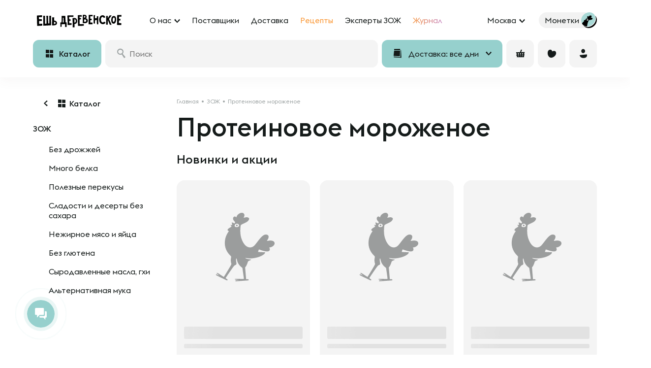

--- FILE ---
content_type: text/html; charset=utf-8
request_url: https://esh-derevenskoe.ru/zozh/proteinovoe-i-vegan-morozhenoe
body_size: 31252
content:

<!DOCTYPE html>
<!--[if IE]><![endif]-->
<!--[if IE 8 ]>
<html dir="ltr" lang="ru" class="ie8"><![endif]-->
<!--[if IE 9 ]>
<html dir="ltr" lang="ru" class="ie9"><![endif]-->
<!--[if (gt IE 9)|!(IE)]><!-->
<html dir="ltr" lang="ru">
<!--<![endif]-->
<head>
    <meta name="apple-mobile-web-app-capable" content="yes">
    <meta name="apple-mobile-web-app-title" content="Ешь деревенское">
	<meta http-equiv="content-type" content="text/html; charset=utf-8"/>
    <meta name="viewport" content="width=device-width, height=device-height, initial-scale=1.0, user-scalable=0, minimum-scale=1.0, maximum-scale=1.0">
    <meta name="apple-mobile-web-app-capable" content="yes">
    <meta http-equiv="X-UA-Compatible" content="IE=edge">
    <meta name="theme-color" content="#ffffff">
    <meta name="msapplication-TileColor" content="#da532c">
    <meta name="general:title" content="Купить Протеиновое и веган мороженое: фермерские натуральные продукты с доставкой - «Ешь Деревенское»"/>

    <meta property="og:site_name" content="Ешь Деревенское" />
    <meta property="og:type" content="website"/>
    <meta property="og:title" content="Купить Протеиновое и веган мороженое: фермерские натуральные продукты с доставкой - «Ешь Деревенское»"/>
    <meta property="og:url" content="https://esh-derevenskoe.ru"/>
    <meta property="og:locale" content="ru_RU" />

    
            <meta name="description" content="Купить Протеиновое и веган мороженое в интернет-магазине фермерских продуктов «Ешь Деревенское». Порадуйте себя натуральными продуктами из фермерских хозяйств Московской области по доступным ценам. Заказы по телефону 8 800 500 20 98."/>
        <meta property="og:description" content="Купить Протеиновое и веган мороженое в интернет-магазине фермерских продуктов «Ешь Деревенское». Порадуйте себя натуральными продуктами из фермерских хозяйств Московской области по доступным ценам. Заказы по телефону 8 800 500 20 98."/>
    
    
    <link rel="image_src" href="https://esh-derevenskoe.ru/catalog/view/theme/default/image/og_image_new.jpg">

    <meta property="og:image" content="https://esh-derevenskoe.ru/catalog/view/theme/default/image/og_image_new.jpg" />
    <meta property="og:image:type" content="image/jpeg" />
    <meta property="og:image:width" content="1200" />
    <meta property="og:image:height" content="630" />
    <meta property="og:image:alt" content="Купить Протеиновое и веган мороженое: фермерские натуральные продукты с доставкой - «Ешь Деревенское»" />

    <meta property="vk:image" content="https://esh-derevenskoe.ru/catalog/view/theme/default/image/og_image_vk.jpg" />

    <meta name="twitter:image" content="https://esh-derevenskoe.ru/catalog/view/theme/default/image/og_image_new.jpg" />
    <meta name="twitter:title" content="Купить Протеиновое и веган мороженое: фермерские натуральные продукты с доставкой - «Ешь Деревенское»" />
            <meta name="twitter:description" content="Купить Протеиновое и веган мороженое в интернет-магазине фермерских продуктов «Ешь Деревенское». Порадуйте себя натуральными продуктами из фермерских хозяйств Московской области по доступным ценам. Заказы по телефону 8 800 500 20 98." />
    
	<base href="https://esh-derevenskoe.ru/"/>

	<title>Купить Протеиновое и веган мороженое: фермерские натуральные продукты с доставкой - «Ешь Деревенское»</title>

    <link rel="apple-touch-icon" sizes="180x180" href="/apple-touch-icon.png">
    <link rel="icon" type="image/png" sizes="32x32" href="/favicon-32x32.png">
    <link rel="icon" type="image/png" sizes="16x16" href="/favicon-16x16.png">
    <link rel="manifest" href="/site.webmanifest">
    <link rel="mask-icon" href="/safari-pinned-tab.svg" color="#6cc2be">
    <meta name="msapplication-TileColor" content="#96D0CD">
    <meta name="theme-color" content="#96D0CD">

    <link rel="manifest" href="/manifest.json?v=1.3">

    <!-- iPhone X (1125px x 2436px) -->
    <link rel="apple-touch-startup-image" media="(device-width: 375px) and (device-height: 812px) and (-webkit-device-pixel-ratio: 3)" href="/image/pwa/X.png">
    <!-- iPhone 8, 7, 6s, 6 (750px x 1334px) -->
    <link rel="apple-touch-startup-image" media="(device-width: 375px) and (device-height: 667px) and (-webkit-device-pixel-ratio: 2)" href="/image/pwa/iPhone%208.png">
    <!-- iPhone 8 Plus, 7 Plus, 6s Plus, 6 Plus (1242px x 2208px) -->
    <link rel="apple-touch-startup-image" media="(device-width: 414px) and (device-height: 736px) and (-webkit-device-pixel-ratio: 3)" href="/image/pwa/iPhone%208%20Plus.png">
    <!-- iPhone 5 (640px x 1136px) -->
    <link rel="apple-touch-startup-image" media="(device-width: 320px) and (device-height: 568px) and (-webkit-device-pixel-ratio: 2)" href="/image/pwa/iPhone%205.png">
    <!-- iPad Mini, Air (1536px x 2048px) -->
    <link rel="apple-touch-startup-image" media="(device-width: 768px) and (device-height: 1024px) and (-webkit-device-pixel-ratio: 2)" href="/image/pwa/iPad%20mini.png">
    <!-- iPad Pro 10.5" (1668px x 2224px) -->
    <link rel="apple-touch-startup-image" media="(device-width: 834px) and (device-height: 1112px) and (-webkit-device-pixel-ratio: 2)" href="/image/pwa/iPad%20Pro%2010.5_.png">
    <!-- iPad Pro 12.9" (2048px x 2732px) -->
    <link rel="apple-touch-startup-image" media="(device-width: 1024px) and (device-height: 1366px) and (-webkit-device-pixel-ratio: 2)" href="/image/pwa/iPad%20Pro%2012.9_%20-%201.png">

    
            <link rel="preload" as="font" href="https://cdn.esh-derevenskoe.ru/catalog/view/theme/default/font/EuclidFlexB2/subset-EuclidFlexB-Regular.woff2" type="font/woff2" crossorigin="anonymous"/>
            <link rel="preload" as="font" href="https://cdn.esh-derevenskoe.ru/catalog/view/theme/default/font/EuclidFlexB2/subset-EuclidFlexB-Medium.woff2" type="font/woff2" crossorigin="anonymous"/>
            <link rel="preload" as="font" href="https://cdn.esh-derevenskoe.ru/catalog/view/theme/default/font/Firenight/subset-Firenight-Regular.woff2" type="font/woff2" crossorigin="anonymous"/>
            <link rel="preload" as="font" href="https://cdn.esh-derevenskoe.ru/catalog/view/theme/default/font/koko-icons/fonts/koko-icons.woff" type="font/woff2" crossorigin="anonymous"/>
            <link rel="preload" as="font" href="https://cdn.esh-derevenskoe.ru/catalog/view/theme/default/font/ed-icons/fonts/ed-icons.woff" type="font/woff2" crossorigin="anonymous"/>
            <link rel="preload" as="font" href="https://cdn.esh-derevenskoe.ru/catalog/view/theme/default/font/currency-icons-bold.woff2" type="font/woff2" crossorigin="anonymous"/>
            <link rel="preload" as="font" href="https://cdn.esh-derevenskoe.ru/catalog/view/assets/font-awesome/webfonts/fa-solid-900.woff2" type="font/woff2" crossorigin="anonymous"/>
            <link rel="preload" as="font" href="https://cdn.esh-derevenskoe.ru/catalog/view/assets/font-awesome/webfonts/fa-regular-400.woff2" type="font/woff2" crossorigin="anonymous"/>
    
    
            <link href="https://cdn.esh-derevenskoe.ru/catalog/view/javascript/jquery/owl-carousel/owl.carousel.css?v=5" type="text/css" rel="stylesheet" media="screen"/>
            <link href="https://cdn.esh-derevenskoe.ru/catalog/view/javascript/owl-carousel/owl.carousel.min.css?v=5" type="text/css" rel="stylesheet" media="screen"/>
            <link href="https://cdn.esh-derevenskoe.ru/catalog/view/javascript/owl-carousel/owl.theme.default.min.css?v=5" type="text/css" rel="stylesheet" media="screen"/>
            <link href="https://cdn.esh-derevenskoe.ru/catalog/view/javascript/jquery/owl-carousel/owl.transitions.css?v=5" type="text/css" rel="stylesheet" media="screen"/>
            <link href="https://cdn.esh-derevenskoe.ru/catalog/view/javascript/bootstrap/css/bootstrap.min.css?v=3.9" type="text/css" rel="stylesheet" media="screen"/>
            <link href="https://cdn.esh-derevenskoe.ru/catalog/view/theme/default/stylesheet/stylesheet.min.css?v=3.9" type="text/css" rel="stylesheet" media="screen"/>
            <link href="https://cdn.esh-derevenskoe.ru/catalog/view/assets/font-awesome/css/all.min.css?v=3.9" type="text/css" rel="stylesheet" media="screen"/>
            <link href="https://cdn.esh-derevenskoe.ru/catalog/view/theme/default/stylesheet/main.min.css?v=3.9" type="text/css" rel="stylesheet" media="screen"/>
    
            <link href="https://esh-derevenskoe.ru/zozh/proteinovoe-i-vegan-morozhenoe" rel="canonical"/>
    
    <link rel="preconnect" href="https://connect.facebook.net">
    <link rel="preconnect" href="https://www.facebook.com">
    <link rel="preconnect" href="https://gum.criteo.com">
    <link rel="preconnect" href="https://web.popmechanic.ru">
    <link rel="preconnect" href="https://10944653.fls.doubleclick.net">
    <link rel="preconnect" href="https://www.google-analytics.com">
    <link rel="preconnect" href="https://stats.g.doubleclick.net">
    <link rel="preconnect" href="https://adservice.google.com">
    <link rel="preconnect" href="https://www.googletagmanager.com">
    <link rel="preconnect" href="https://speedtest.popmechanic.ru">
    <link rel="preconnect" href="https://top-fwz1.mail.ru">
    <link rel="preconnect" href="https://vk.com">
    <link rel="preconnect" href="https://mc.yandex.ru">

    <!-- metrics -->
    <script>
  window.metric = {

    // массив подписчиков на события
    // {eventName: [object1, object2, ...], eventName2: [...], ...}
    _listeners: [],

    // разрешённые события
    _events: [],

    // регистрация данных
    _registry: [],

    _allowed_var: [],

    // состояния debug отвечает за вывод логов в console
    debug: false,

    _timeStart: new Date(),

    _getCurrentTime: function () {
      return new Date().getTime()
    },

    log: function (message) { // упростим вывод логов
      if (!this.debug) {
        return
      }

      let time = ((this._getCurrentTime() - this._timeStart.getTime()) / 1000)
        .toString()

            while (time.length < 6) {
                time = time + '0';
            }

            console.log('[Metric] - ' + time.slice(0, 5) + 'мс - ' + message)
        },

        set vars(vars) {
            if (!this._allowed_var.length) {
                this._allowed_var = vars  // Список разрешённых событий можно задать только один раз!
            } else if (vars) {
                this.log('[Ошибка] Список переменных можно задать только один раз!');
            }
        },

        get vars() {
            return this._allowed_var;
        },

        var: function (name, entry) {

            if (!name) {
                this.log('[Ошибка] Имя переменной не может быть пустым!')
            }

            if (this._allowed_var.indexOf(name) === -1) {
                this.log('[Ошибка] Нельзя работать с переменной: ' + name + ' если она не разрешена!');
                return
            }

            if (!entry) { // если нет значения, значить мы его запрашиваем
                if (!this._registry.hasOwnProperty(name)) {
                    this.log('[Предупреждение] Переменная ' + name + ' пуста!', true);
                    return false
                }
                return this._registry[name]
            }

            this._registry[name] = entry;

            if(Array.isArray(entry)){
              entry.toString = function dogToString() {
                return 'массив из ' + entry.length + ' элементов';
              }
            }

            this.log('Обновил переменную: ' + name + ' = ' + entry.toString());

            return self
        },

        // список разрешенных событий берется из админ панели и только оттуда!!
        set events(events) {
            if (!this._events.length) {
                this._events = events  // Список разрешённых событий можно задать только один раз!
            } else if (events) {
                this.log('[Ошибка] Список разрешённых событий можно задать только один раз');
            }
        },

        get events() {
            return this._events;
        },

        // подписка на событие
        on: function (event, callback, name) {
            if (this._events.indexOf(event) === -1) {
                this.log('[Ошибка] Нельзя подписаться на событие: ' + event + ' если оно не разрешено!');
                return
            }

            if (this._listeners[event] === undefined) {
                this._listeners[event] = {};
                this._listeners[event].data = []
            }
            this._listeners[event].data.push({
                name: name,
                callback: callback
            });

            this.log('[' + name + ']' + ' подписался на событие: ' + event)
        },

        // отписка от события
        off: function (event, callback) {
            this._listeners[event].data = this._listeners[event].data.filter(function (listener) {
              return listener !== callback
            })
        },

        // подписка на все события, исключая указанные
        notin: function (event_list, callback, name) {
          this.events.forEach(function (event) {
            if (metric._listeners[event] === undefined) {
              metric._listeners[event] = {};
              metric._listeners[event].data = []
            }

            if (!event_list.includes(event)) {
              metric._listeners[event].data.push({
                name: name,
                callback: callback
              });
            }

            metric.log('[' + name + ']' + ' подписался на событие: ' + event)
          });
        },

    // Отправка уведомлений о наступления события подписчикам.
    notify: function (event, data, delay) {

      delay = delay || 0

      if (this._events.indexOf(event) === -1) {
        this.log('[Ошибка] Событие: ' + event + ' не разрешено, поэтому оповещение не разослано!')
        return
      }

      if (0 < delay) {
        this.log('!!! - Зарегистрировано событие: ' + event + (0 < delay ? ' c задержкой ' + delay + ' мс.' : ''))
      }

      setTimeout(function () {

        // проверить тоже придётся отложенное
        if (this._listeners[event] === undefined || this._listeners[event].data === undefined) {
          this.log('[Ошибка] У события: ' + event + ' нет подписчитков!')
          return
        }
        this.log('!!! - Сработало событие: ' + event)

        this._listeners[event].data.forEach(function (cur_metric) {
          try {
            cur_metric.callback(data)
            this.log('[' + cur_metric.name + '] сработало событие: ' + event)
          } catch (error) {
            this.log('[Ошибка] [' + cur_metric.name + '] в событии: ' + event + ' ошибка: ' + error)
          }
        }.bind(this))

      }.bind(this), delay)
    },
  };
  /* for example metric.on(event, function () { // action }, name ) */
</script>
<script>
metric.events = ["view_page_purchase","view_page_home","view_page_category","preview_product","view_basket","view_page_category_meatless","view_checkout_form","basket_product_added","authorization","subscribe_from_product","subscribe_from_footer","subscribe_from_direct_popup","registration","basket_product_removed","view_page_search","update_client_phone","update_client_email","update_client_name","view_authorization_form","click_checkout","click_send_sms_code","subscribe_from_popup_leave","purchase_order_created","basket_new_product_added","basket_add_set","browser_is_old_notice","add_to_wishlist","try_to_wishlist","view_out_product","basket_product_minus","basket_product_clear","remove_from_wishlist","unsub_out_product","downloaded_page"];
metric.vars = ["purchase_order_id","customer_email","purchase_products","purchase_order_info","customer_is_new","category_products","preview_product_id","preview_product_price","category_name","preview_product_name","customer_phone","customer_id","customer_type","customer_name","preview_product_img","preview_product_url","basket_products","page_search_products","page_search_query","basket_products_total","customer_auth","category_id","customer_order_form","take_part_ab"];
metric.var("category_name","\u041f\u0440\u043e\u0442\u0435\u0438\u043d\u043e\u0432\u043e\u0435 \u043c\u043e\u0440\u043e\u0436\u0435\u043d\u043e\u0435");
metric.var("customer_type","new");
metric.var("category_id",854);
</script>
    <!-- metrics END -->

    <!-- Settings -->
    <script>
        var Settings = {
            Cart: {
                MAX_PRODUCTS: 100            }
        };
    </script>
    <!-- /Settings -->

    <!-- polyfills -->
<script type="text/javascript">
  // Production steps of ECMA-262, Edition 5, 15.4.4.21
  // Reference: http://es5.github.io/#x15.4.4.21
  // https://tc39.github.io/ecma262/#sec-array.prototype.reduce
  if (!Array.prototype.reduce) {
    Object.defineProperty(Array.prototype, 'reduce', {
      value: function(callback /*, initialValue*/) {
        'use strict';
        if (this === null) {
          throw new TypeError('Array.prototype.reduce ' +
            'called on null or undefined');
        }
        if (typeof callback !== 'function') {
          throw new TypeError(callback +
            ' is not a function');
        }

        // 1. Let O be ? ToObject(this value).
        var o = Object(this);

        // 2. Let len be ? ToLength(? Get(O, "length")).
        var len = o.length >>> 0; // always non-negative (32-bit) integer.

        // Steps 3, 4, 5, 6, 7
        var k = 0;
        var value;

        if (arguments.length >= 2) {
          value = arguments[1];
        } else {
          while (k < len && !(k in o)) {
            k++;
          }

          // 3. If len is 0 and initialValue is not present,
          //    throw a TypeError exception.
          if (k >= len) {
            throw new TypeError('Reduce of empty array ' +
              'with no initial value');
          }
          value = o[k++];
        }

        // 8. Repeat, while k < len
        while (k < len) {
          // a. Let Pk be ! ToString(k).
          // b. Let kPresent be ? HasProperty(O, Pk).
          // c. If kPresent is true, then
          //    i.  Let kValue be ? Get(O, Pk).
          //    ii. Let accumulator be ? Call(
          //          callbackfn, undefined,
          //          « accumulator, kValue, k, O »).
          if (k in o) {
            value = callback(value, o[k], k, o);
          }

          // d. Increase k by 1.
          k++;
        }

        // 9. Return accumulator.
        return value;
      }
    });
  }

  if (typeof Object.assign !== 'function') {
    Object.assign = function(target) {
      'use strict';
      if (target == null) {
        throw new TypeError('Cannot convert undefined or null to object');
      }

      target = Object(target);
      for (var index = 1; index < arguments.length; index++) {
        var source = arguments[index];
        if (source != null) {
          for (var key in source) {
            if (Object.prototype.hasOwnProperty.call(source, key)) {
              target[key] = source[key];
            }
          }
        }
      }
      return target;
    };
  }

  if (window.NodeList && !NodeList.prototype.forEach) {
    NodeList.prototype.forEach = function(callback, thisArg) {
      thisArg = thisArg || window;
      for (var i = 0; i < this.length; i++) {
        callback.call(thisArg, this[i], i, this);
      }
    };
  }

  (function(ELEMENT) {
    ELEMENT.matches = ELEMENT.matches || ELEMENT.mozMatchesSelector || ELEMENT.msMatchesSelector || ELEMENT.oMatchesSelector || ELEMENT.webkitMatchesSelector;
    ELEMENT.closest = ELEMENT.closest || function closest(selector) {
      if (!this) return null;
      if (this.matches(selector)) return this;
      if (!this.parentElement) {
        return null;
      } else return this.parentElement.closest(selector);
    };
  }(Element.prototype));

  // для избегания ошибок "Object doesn't support property or method 'includes'"
  if (!String.prototype.includes) {
    String.prototype.includes = function() {
      'use strict';
      return String.prototype.indexOf.apply(this, arguments) !== -1;
    };
  }
</script>
<!-- /polyfills -->
    <!-- sentry.io -->
<script
  src="https://browser.sentry-cdn.com/7.34.0/bundle.tracing.min.js"
  integrity="sha384-3w0Bmtwehbv8MH8akckH78UJlX4muadjYSzwTQYYgOp4T96F/25itcN5r0oijRU+"
  crossorigin="anonymous"
></script>
  <script>
  var dsn = 'https://19ddc27a0ff54436a1504333129cb34e@sentry.eshderevenskoe.ru/4'

  if (window.location.href.indexOf('utm_source=WebView') > -1) {
    if (typeof isiOS === 'function' && isiOS()) {
      dsn = 'https://b42cce35a0c744d0a8e41f13b64801f8@sentry.eshderevenskoe.ru/11'
    } else if (navigator.userAgent.toLowerCase().indexOf('android') > -1) {
      dsn = 'https://dc438cc2b028469182c4e0d5157a0f00@sentry.eshderevenskoe.ru/10'
    } else {
      dsn = 'https://8184a6fdcf9742a48742afb0179d6926@sentry.eshderevenskoe.ru/12'
    }
  }

  Sentry.init({
    dsn: dsn,
    release: "opencart@2025-12-27_20.23",
    whitelistUrls: [
      /https?:\/\/(www\.)?esh-derevenskoe\.ru/i
    ],
    integrations: [new Sentry.BrowserTracing()],
    tracesSampleRate: 0.2,
    ignoreErrors: [
      'Block-scoped declarations (let, const, function, class) not yet supported outside strict mode',
      'The request is not allowed by the user agent or the platform in the current context, possibly because the user denied permission.',
      '_AutofillCallbackHandler',
      'TypeError: Failed to fetch',
    ],
    denyUrls: [
      // yandex metrika blocked
      /mc\.yandex\.ru\/metrika\.js/i,
      // yandex webvisor blocked
      /mc\.yandex\.ru\/\/watch\//i,
      // yandex yandexmetrica
      /yandexmetrica\.com\//i,
      // yandex api-maps blocked
      /api-maps\.yandex\.ru\/2.0\/combine\//i,
      // googletagmanager blocked
      // google-analytics blocked
      /www\.google-analytics\.com\//i,
      // vk blocked
      /vk\.com\/rtrg\//i,
      // Browser extensions
      /extensions\//i,
      /moz-extension:\/\//i,
      /^chrome:\/\//i,
      // mindbox blocked
      /api\.mindbox\.ru\/js\/byendpoint\//i,
      /api\.mindbox\.ru\/scripts\//i,
      /static\.popmechanic\.ru\/\/service\//i,
      // sentry-cdn blocked
      /browser\.sentry-cdn\.com\//i,
    ]
  })
  Sentry.setUser({
    id: 0,
    username: "",
    email: ""
  })
</script>
<!-- /sentry.io -->
        <script src="//www.gstatic.com/firebasejs/3.6.8/firebase.js" defer></script>
        <script src="https://cdn.esh-derevenskoe.ru/catalog/view/javascript/moment-with-locales.js"></script>
        <script src="https://esh-derevenskoe.ru/index.php?route=common/header/jsredirects&v=3.91" async defer></script>
        <script src="https://cdn.esh-derevenskoe.ru/catalog/view/assets/js/jquery.min.js"></script>
        <script src="https://cdn.esh-derevenskoe.ru/catalog/view/javascript/jquery/jquery.cookie.min.js" defer></script>
        <script src="https://cdn.esh-derevenskoe.ru/catalog/view/javascript/modernizr-touch.js" defer></script>
        <script src="https://cdn.esh-derevenskoe.ru/catalog/view/javascript/owl-carousel/owl.carousel.min.js?v=5" defer></script>
        <script src="https://cdn.esh-derevenskoe.ru/catalog/view/javascript/lazyload.js?=3.91" defer></script>
        <script src="https://cdn.esh-derevenskoe.ru/catalog/view/javascript/jquery/toastmessage/javascript/jquery.toastmessage.js" defer></script>
        <script src="https://cdn.esh-derevenskoe.ru/catalog/view/javascript/bootstrap/js/bootstrap.min.js" defer></script>
        <script src="https://cdn.esh-derevenskoe.ru/catalog/view/javascript/common.js?v=3.91" defer></script>
        <script src="https://cdn.esh-derevenskoe.ru/catalog/view/javascript/main.min.js?v=3.91" defer></script>
    
    </head>
<body ontouchstart class="product-category-812_854 index-fresh">
<!-- metrics in body -->
<!-- metrics in body END -->

<div id="preload-plug"></div>

<div id="page_url" data-href="/zozh/proteinovoe-i-vegan-morozhenoe" class="hidden"></div>

<!-- Outdated Browser Notice -->

<!-- modal checkout -->
<div class="modal fade" role="dialog" id="checkout">
    <div class="modal-dialog" role="document">
        <div class="modal-content">
            <div class="modal-header">
                <button type="button" class="close" data-dismiss="modal"><span aria-hidden="true">&times;</span>
                </button>
            </div>
            <div class="row">
                <div class="col-xs-12 text-center">
                    <span class="h3 checkout_h">Оформление заказа</span>
                </div>
            </div>
            <br>
            <div id="checkout-data">
                <div class="modal-body">
                    <p class="text-center"><i class="fa fa-refresh fa-spin fa-5x fa-fw text-primary"></i>
                        <span class="sr-only">Загрузка...</span></p>
                    <br/>
                </div>
                <div class="modal-footer">
                    <div class="pull-left">
                        <button type="button" class="btn btn-lg btn-default" data-dismiss="modal">Закрыть</button>
                    </div>
                </div>
            </div>
            <div id="checkout-default" class="hidden">
                <div class="modal-body">
                    <p class="text-center" style="min-height: 156px;">
                        <br/><br/><img src="/catalog/view/theme/default/image/loader.svg?v=1" alt="more"
                                       class="manufacturers-page__preloader fa-spin"/>
                    </p>
                    <br/>
                </div>
                <div class="modal-footer">
                    <div class="pull-left">
                        <button type="button" class="btn btn-lg btn-default" data-dismiss="modal">Закрыть</button>
                    </div>
                </div>
            </div>
        </div>
    </div>
</div>

<!-- Mobile cart new_basketmodal -->
<div class="modal fade " id="basketmodal" role="dialog">
    <div class="modal-lg modal-dialog cart" role="document">
        <div class="cart__close-modal visible-sm visible-xs" data-dismiss="modal"></div>
        <div class="modal-content cart__wrapper row row_flex">
            <div class="cart_basketmodalbody__wrapper" id="basketmodalbody">
            </div>
        </div>
    </div>
</div>

<!-- Очистка корзины -->
<div class="modal fade remove-popup" id="cartRemoveItem" tabindex="-1" >
  <div class="modal-dialog remove-popup__wrapper" role="document">
    <div class="modal-content remove-popup__content">
        <div class="remove-popup__close cart__close-modal js-close-clear-popup"></div>
        <div class="remove-popup__title">Вы хотите очистить корзину?</div>
        <div class="remove-popup__btn-wrapper">
          <div class="btn btn-koko btn-koko-white js-close-clear-popup">Нет</div>
          <div class="btn btn-koko js-clear-cart">Да</div>
        </div>
    </div>
  </div>
</div>

<!-- oferta -->
<div class="modal fade" tabindex="-1" role="dialog" id="oferta">
    <div class="modal-dialog" role="document">
        <div class="modal-content">
            <div class="modal-header">
                <button type="button" class="close" data-dismiss="modal"><span aria-hidden="true">&times;</span>
                </button>
            </div>
            <div class="modal-body" id="oferta_modal_body">
            </div>
            <div class="modal-footer">
                <div class="pull-left">
                </div>
            </div>
        </div>
    </div>
</div>

<!-- policy -->
<div class="modal fade" tabindex="-1" role="dialog" id="policy">
    <div class="modal-dialog" role="document">
        <div class="modal-content">
            <div class="modal-header">
                <button type="button" class="close" data-dismiss="modal"><span aria-hidden="true">&times;</span>
                </button>
            </div>
            <div class="modal-body" id="policy_modal_body">
            </div>
            <div class="modal-footer">
                <div class="pull-left">
                </div>
            </div>
        </div>
    </div>
</div>

<!-- Анкета поставщика -->
<div class="modal fade modal__unscrolled" tabindex="-1" role="dialog" id="contractor-form-modal">
    <div class="modal-dialog" role="document">
        <div class="modal-content">
            <div class="modal-header">
                <button type="button" class="close" data-dismiss="modal" aria-label="Закрыть">
                    <span aria-hidden="true"></span></button>
            </div>
            <div class="modal-body">
                <p class="text-center" style="min-height: 156px;">
                    <br/><br/><img src="/catalog/view/theme/default/image/loader.svg?v=1" alt="more"
                         class="manufacturers-page__preloader fa-spin"/>
                </p>
            </div>
        </div><!-- /.modal-content -->
    </div><!-- /.modal-dialog -->
</div><!-- /.modal -->

<div class="modal modal-set-preview fade modal-popup modal-popup-product" id="set-preview" role="dialog">
    <div class="modal-dialog" role="document">
        <div class="modal-content">
            <a class="modal-popup__close modal-popup__close-product" data-dismiss="modal"></a>
            <div id="set-preview-data">
            </div>
        </div>
    </div>
</div>
<a class="modal-popup__close modal-popup__close-fixed modal-popup__close-set modal-popup__close-set-mobile">
    <span></span>
</a>
<div id="set-fixed-container" class="product-fixed-container"></div>

<div class="modal modal-product-preview fade modal-popup modal-popup-product" id="product-preview" role="dialog">
    <div class="modal-dialog " role="document">
        <div class="modal-content">
            <a class="modal-popup__close modal-popup__close-product" data-dismiss="modal"></a>
            <div id="product-preview-data"></div>
        </div>
    </div>
</div>
<a class="modal-popup__close modal-popup__close-fixed modal-popup__close-product modal-popup__close-product-mobile">
    <span></span>
</a>
<div id="product-fixed-container" class="product-fixed-container"></div>

<div class="cart-top cart-top-fixed">
    <button type="button" data-toggle="modal" data-target="#basketmodal" class="btn btn-primary">
        <i class="fa fa-shopping-basket"></i>
        <span class="cart-top__total">
                    </span>
    </button>
</div>

<div class="header-block">
    <div class="header-block__top">
        <div class="size-container">
            <div class="header-block__top-left">
                <div class="header-block__top-logo">
                    <a href="/" class="header-logo">
                        <img src="/catalog/view/theme/default/image/header/logo.svg" alt="Ешь Деревенское"/>
                    </a>
                </div>

                <div class="header-block__top-menu">
                    <ul itemscope itemtype="https://schema.org/SiteNavigationElement">
                        <li class="parent">
                            <a itemprop="url">
                                <span>О нас</span>
                            </a>
                            <ul itemscope itemtype="https://schema.org/SiteNavigationElement">
                                <li>
                                    <a href="/about_us" itemprop="url">
                                        <span itemprop="name">Кто мы</span>
                                    </a>
                                </li>
                                <li>
                                    <a href="/quality" itemprop="url">
                                        <span itemprop="name">Качество</span>
                                    </a>
                                </li>
                                <li>
                                    <a href="/live" itemprop="url" class="link-live">
                                        <span itemprop="name">Live</span>
                                    </a>
                                </li>
                                <li>
                                    <a href="/impact" itemprop="url">
                                        <span itemprop="name">Импакт-отчет</span>
                                    </a>
                                </li>
                            </ul>
                        </li>
                        <li>
                            <a href="/brands" itemprop="url">
                                <span itemprop="name">Поставщики</span>
                            </a>
                        </li>
                        <li>
                            <a href="/dostavka" itemprop="url">
                                <span itemprop="name">Доставка</span>
                            </a>
                        </li>
                        <li>
                            <a href="/recipe" itemprop="url" class="link-orange">
                                <span itemprop="name">Рецепты</span>
                            </a>
                        </li>
                        <li>
                            <a href="/experts" itemprop="url">
                                <span itemprop="name">Эксперты ЗОЖ</span>
                            </a>
                        </li>
                        <li>
                            <a href="https://blog.esh-derevenskoe.ru" target="blank" itemprop="url" class="text-gradient color-express">
                                <span itemprop="name">Журнал</span>
                            </a>
                        </li>
                                            </ul>
                </div>
            </div>

            <div class="header-block__top-right">
                <div class="header-block__top-zone">
                    <div class="zone-select zone-select-menu">
                        <input class="zone-select__input" name="region_select" type="hidden" value/>
                        <a class="zone-select__display">Москва</a>
                        <div class="zone-select__list">
                                                            <a class="zone-select__list-item active" data-value="83">Москва</a>
                                                            <a class="zone-select__list-item" data-value="176">Санкт-Петербург</a>
                                                    </div>
                    </div>
                </div>

                <div class="header-block__top-coins">
                                            <a href="/bonus" class="kokocoins">
                            <span>Монетки</span>
                        </a>
                                    </div>
            </div>
        </div>
    </div>

    <div class="header-block__mid">
        <div class="size-container">
            <div class="header-block__mid-container">
                <div class="header-block__mid-logo">
                    <a href="/" class="header-logo">
                        <img class="header-logo__full" src="/catalog/view/theme/default/image/header/logo.svg" alt="Ешь Деревенское"/>
                        <img class="header-logo__short" src="/catalog/view/theme/default/image/header/koko.svg" alt="Ешь Деревенское"/>

                        <a class="btn btn-koko btn-icon btn-icon-extra btn-koko-grey button-back">
                            <i class="koko-left"></i>
                        </a>
                    </a>
                </div>

                <div class="header-block__mid-catalog">
                    <a href="/product_catalog" class="btn btn-koko btn-icon">
                        <i class="koko-catalog"></i>
                        <span>Каталог</span>
                    </a>
                </div>

                <div class="header-block__mid-search">
                    <form action="/search" method="get" class="search-container">
                        <div class="form-box" id="up-search">
                            <input type="search" name="search" value="" placeholder="Поиск"/>
                            <a class="search-container__clear"></a>
                            <button type="submit" class="btn btn-koko btn-koko-black btn-small">Найти</button>
                        </div>
                    </form>
                </div>

                <div class="header-block__mid-delivery">
                    <div data-popup-open="popup-mobile-delivery" class="delivery-type  js-delivery-coords" data-city-lat="55.75322" data-city-lng="37.622513">
                        <div class="delivery-type__container">
                            <div class="delivery-type__icon"><i class="koko-calendar"></i></div>
                            <div class="delivery-type__desc">
                                <div class="delivery-type__title">Доставка: все дни</div>
                                <div class="delivery-type__text"></div>
                            </div>
                        </div>
                    </div>
                </div>

                <div class="header-block__mid-buttons">
                    <a class="btn btn-koko btn-icon btn-icon-extra btn-koko-grey btn-open-cart" data-toggle="modal" data-target="#basketmodal">
                        <i class="koko-cart"></i>
                        <span class="btn-cart-value"></span>
                    </a>

                    <a class="btn btn-koko btn-icon btn-icon-extra btn-koko-grey btn-open-search">
                        <i class="koko-search"></i>
                    </a>

                    <a class="btn btn-koko btn-icon btn-icon-extra btn-koko-grey btn-open-wish auth_form_show">
                        <i class="koko-wish"></i>
                    </a>

                    <a class="btn btn-koko btn-icon btn-icon-extra btn-koko-grey auth_form_show">
                        <i class="koko-user"></i>
                    </a>
                </div>
            </div>
        </div>
    </div>

    
    <div class="header-block__mobile-search">
        <form action="/search" method="get" class="search-container search-container-mobile">
            <div class="form-box" id="up-search-mobile">
                <input id="mobile-search-input" type="search" name="search" value="" placeholder="Поиск"/>
                <a class="search-container__clear"></a>
            </div>
        </form>
    </div>
</div>

    <div class="header-catalog">
        <div class="header-catalog__container">
            <div class="header-catalog__outer size-container">
                <div class="header-catalog__left">
                    <div class="header-catalog__left-scroll">
                        <ul itemscope itemtype="https://schema.org/SiteNavigationElement">
                                                            <li class="">
                                    <a href="https://esh-derevenskoe.ru/novyj-god-2024?date=2024-03-27" itemprop="url">
                                        <span itemprop="name">Январские праздники</span>
                                    </a>
                                </li>
                                                            <li class="">
                                    <a href="https://esh-derevenskoe.ru/rannij-novyj-urozhaj?date=2024-03-27" itemprop="url">
                                        <span itemprop="name">Сейчас сезон</span>
                                    </a>
                                </li>
                                                            <li class="">
                                    <a href="https://esh-derevenskoe.ru/moloko-yayca-i-molochnaya-produkciya?date=2024-03-27" itemprop="url">
                                        <span itemprop="name">Молоко, яйца и молочная продукция</span>
                                    </a>
                                </li>
                                                            <li class="">
                                    <a href="https://esh-derevenskoe.ru/myaso-ptica-krolik?date=2024-03-27" itemprop="url">
                                        <span itemprop="name">Мясо, птица, кролик</span>
                                    </a>
                                </li>
                                                            <li class="">
                                    <a href="https://esh-derevenskoe.ru/ovoshchi-frukty-i-yagody?date=2024-03-27" itemprop="url">
                                        <span itemprop="name">Овощи, фрукты и ягоды</span>
                                    </a>
                                </li>
                                                            <li class="">
                                    <a href="https://esh-derevenskoe.ru/myasnaya-gastronomiya?date=2024-03-27" itemprop="url">
                                        <span itemprop="name">Мясная гастрономия</span>
                                    </a>
                                </li>
                                                            <li class="">
                                    <a href="https://esh-derevenskoe.ru/naturalnye-syry?date=2024-03-27" itemprop="url">
                                        <span itemprop="name">Сыры</span>
                                    </a>
                                </li>
                                                            <li class="">
                                    <a href="https://esh-derevenskoe.ru/ryba-ikra-i-moreprodukty?date=2024-03-27" itemprop="url">
                                        <span itemprop="name">Рыба, икра и морепродукты</span>
                                    </a>
                                </li>
                                                            <li class="">
                                    <a href="https://esh-derevenskoe.ru/konditerskie-izdeliya?date=2024-03-27" itemprop="url">
                                        <span itemprop="name">Сладости</span>
                                    </a>
                                </li>
                                                            <li class="">
                                    <a href="https://esh-derevenskoe.ru/kulinariya?date=2024-03-27" itemprop="url">
                                        <span itemprop="name">Кулинария</span>
                                    </a>
                                </li>
                                                            <li class="">
                                    <a href="https://esh-derevenskoe.ru/bakaleya?date=2024-03-27" itemprop="url">
                                        <span itemprop="name">Бакалея</span>
                                    </a>
                                </li>
                                                            <li class="">
                                    <a href="https://esh-derevenskoe.ru/hleb-i-vypechka?date=2024-03-27" itemprop="url">
                                        <span itemprop="name">Хлеб и выпечка</span>
                                    </a>
                                </li>
                                                            <li class="">
                                    <a href="https://esh-derevenskoe.ru/konservaciya-i-zagotovki?date=2024-03-27" itemprop="url">
                                        <span itemprop="name">Консервация и заготовки</span>
                                    </a>
                                </li>
                                                            <li class="">
                                    <a href="https://esh-derevenskoe.ru/zamorojennye-produkty?date=2024-03-27" itemprop="url">
                                        <span itemprop="name">Замороженные продукты</span>
                                    </a>
                                </li>
                                                            <li class="">
                                    <a href="https://esh-derevenskoe.ru/naturalnye-napitki?date=2024-03-27" itemprop="url">
                                        <span itemprop="name">Напитки</span>
                                    </a>
                                </li>
                                                            <li class="">
                                    <a href="https://esh-derevenskoe.ru/tovary-dlya-doma?date=2024-03-27" itemprop="url">
                                        <span itemprop="name">Товары для дома</span>
                                    </a>
                                </li>
                                                            <li class="">
                                    <a href="https://esh-derevenskoe.ru/podarki?date=2024-03-27" itemprop="url">
                                        <span itemprop="name">Подарки</span>
                                    </a>
                                </li>
                                                            <li class="active">
                                    <a href="https://esh-derevenskoe.ru/zozh?date=2024-03-27" itemprop="url">
                                        <span itemprop="name">ЗОЖ</span>
                                    </a>
                                </li>
                                                    </ul>
                    </div>
                </div>

                <div class="header-catalog__right">
                    <div class="header-catalog__right-scroll">
                                                    <div class="header-catalog__inner">
                                <div class="header-catalog__inner-scroll">
                                    <div class="header-catalog__inner-title">
                                        <a href="https://esh-derevenskoe.ru/novyj-god-2024?date=2024-03-27" itemprop="url">
                                            <span itemprop="name">Январские праздники</span>
                                        </a>
                                    </div>
                                                                            <div class="header-catalog__inner-list">
                                                                                            <ul itemscope itemtype="https://schema.org/SiteNavigationElement">
                                                    <li>
                                                        <a href="https://esh-derevenskoe.ru/novyj-god-2024/glavnoe-bljudo" itemprop="url">
                                                            <span itemprop="name">Для главного блюда</span>
                                                        </a>
                                                    </li>
                                                </ul>
                                                                                            <ul itemscope itemtype="https://schema.org/SiteNavigationElement">
                                                    <li>
                                                        <a href="https://esh-derevenskoe.ru/novyj-god-2024/syrys" itemprop="url">
                                                            <span itemprop="name">Сыры</span>
                                                        </a>
                                                    </li>
                                                </ul>
                                                                                            <ul itemscope itemtype="https://schema.org/SiteNavigationElement">
                                                    <li>
                                                        <a href="https://esh-derevenskoe.ru/novyj-god-2024/ekzoticheskie-frukty-i-jagody" itemprop="url">
                                                            <span itemprop="name">Экзотические фрукты и ягоды</span>
                                                        </a>
                                                    </li>
                                                </ul>
                                                                                            <ul itemscope itemtype="https://schema.org/SiteNavigationElement">
                                                    <li>
                                                        <a href="https://esh-derevenskoe.ru/novyj-god-2024/delikatesy-mjasnye" itemprop="url">
                                                            <span itemprop="name">Мясные деликатесы</span>
                                                        </a>
                                                    </li>
                                                </ul>
                                                                                            <ul itemscope itemtype="https://schema.org/SiteNavigationElement">
                                                    <li>
                                                        <a href="https://esh-derevenskoe.ru/novyj-god-2024/vkusnye-podarkis" itemprop="url">
                                                            <span itemprop="name">Вкусные подарки</span>
                                                        </a>
                                                    </li>
                                                </ul>
                                                                                            <ul itemscope itemtype="https://schema.org/SiteNavigationElement">
                                                    <li>
                                                        <a href="https://esh-derevenskoe.ru/novyj-god-2024/dlja-salatov" itemprop="url">
                                                            <span itemprop="name">Для салата</span>
                                                        </a>
                                                    </li>
                                                </ul>
                                                                                            <ul itemscope itemtype="https://schema.org/SiteNavigationElement">
                                                    <li>
                                                        <a href="https://esh-derevenskoe.ru/novyj-god-2024/na-zakusku" itemprop="url">
                                                            <span itemprop="name">На закуску</span>
                                                        </a>
                                                    </li>
                                                </ul>
                                                                                            <ul itemscope itemtype="https://schema.org/SiteNavigationElement">
                                                    <li>
                                                        <a href="https://esh-derevenskoe.ru/novyj-god-2024/vypechkas" itemprop="url">
                                                            <span itemprop="name">Выпечка</span>
                                                        </a>
                                                    </li>
                                                </ul>
                                                                                    </div>
                                                                    </div>
                            </div>
                                                    <div class="header-catalog__inner">
                                <div class="header-catalog__inner-scroll">
                                    <div class="header-catalog__inner-title">
                                        <a href="https://esh-derevenskoe.ru/rannij-novyj-urozhaj?date=2024-03-27" itemprop="url">
                                            <span itemprop="name">Сейчас сезон</span>
                                        </a>
                                    </div>
                                                                    </div>
                            </div>
                                                    <div class="header-catalog__inner">
                                <div class="header-catalog__inner-scroll">
                                    <div class="header-catalog__inner-title">
                                        <a href="https://esh-derevenskoe.ru/moloko-yayca-i-molochnaya-produkciya?date=2024-03-27" itemprop="url">
                                            <span itemprop="name">Молоко, яйца и молочная продукция</span>
                                        </a>
                                    </div>
                                                                            <div class="header-catalog__inner-list">
                                                                                            <ul itemscope itemtype="https://schema.org/SiteNavigationElement">
                                                    <li>
                                                        <a href="https://esh-derevenskoe.ru/moloko-yayca-i-molochnaya-produkciya/moloko-i-slivki" itemprop="url">
                                                            <span itemprop="name">Молоко и сливки</span>
                                                        </a>
                                                    </li>
                                                </ul>
                                                                                            <ul itemscope itemtype="https://schema.org/SiteNavigationElement">
                                                    <li>
                                                        <a href="https://esh-derevenskoe.ru/moloko-yayca-i-molochnaya-produkciya/tvorog" itemprop="url">
                                                            <span itemprop="name">Творог</span>
                                                        </a>
                                                    </li>
                                                </ul>
                                                                                            <ul itemscope itemtype="https://schema.org/SiteNavigationElement">
                                                    <li>
                                                        <a href="https://esh-derevenskoe.ru/moloko-yayca-i-molochnaya-produkciya/yayco" itemprop="url">
                                                            <span itemprop="name">Яйцо</span>
                                                        </a>
                                                    </li>
                                                </ul>
                                                                                            <ul itemscope itemtype="https://schema.org/SiteNavigationElement">
                                                    <li>
                                                        <a href="https://esh-derevenskoe.ru/moloko-yayca-i-molochnaya-produkciya/maslo-slivochnoe-toplenoe-ghi" itemprop="url">
                                                            <span itemprop="name">Масло сливочное, топленое, гхи</span>
                                                        </a>
                                                    </li>
                                                </ul>
                                                                                            <ul itemscope itemtype="https://schema.org/SiteNavigationElement">
                                                    <li>
                                                        <a href="https://esh-derevenskoe.ru/moloko-yayca-i-molochnaya-produkciya/smetana" itemprop="url">
                                                            <span itemprop="name">Сметана</span>
                                                        </a>
                                                    </li>
                                                </ul>
                                                                                            <ul itemscope itemtype="https://schema.org/SiteNavigationElement">
                                                    <li>
                                                        <a href="https://esh-derevenskoe.ru/moloko-yayca-i-molochnaya-produkciya/yogurt" itemprop="url">
                                                            <span itemprop="name">Йогурт</span>
                                                        </a>
                                                    </li>
                                                </ul>
                                                                                            <ul itemscope itemtype="https://schema.org/SiteNavigationElement">
                                                    <li>
                                                        <a href="https://esh-derevenskoe.ru/moloko-yayca-i-molochnaya-produkciya/kefir-i-kislomolochnye-napitki" itemprop="url">
                                                            <span itemprop="name">Кефир и кисломолочные напитки</span>
                                                        </a>
                                                    </li>
                                                </ul>
                                                                                            <ul itemscope itemtype="https://schema.org/SiteNavigationElement">
                                                    <li>
                                                        <a href="https://esh-derevenskoe.ru/moloko-yayca-i-molochnaya-produkciya/iz-kozjego-moloka" itemprop="url">
                                                            <span itemprop="name">Из козьего молока</span>
                                                        </a>
                                                    </li>
                                                </ul>
                                                                                            <ul itemscope itemtype="https://schema.org/SiteNavigationElement">
                                                    <li>
                                                        <a href="https://esh-derevenskoe.ru/moloko-yayca-i-molochnaya-produkciya/molochnye-deserty-sgushchenka" itemprop="url">
                                                            <span itemprop="name">Творожные десерты, сгущенка</span>
                                                        </a>
                                                    </li>
                                                </ul>
                                                                                            <ul itemscope itemtype="https://schema.org/SiteNavigationElement">
                                                    <li>
                                                        <a href="https://esh-derevenskoe.ru/moloko-yayca-i-molochnaya-produkciya/zelenyj-tsennik-moloko" itemprop="url">
                                                            <span itemprop="name">Зеленый ценник</span>
                                                        </a>
                                                    </li>
                                                </ul>
                                                                                    </div>
                                                                    </div>
                            </div>
                                                    <div class="header-catalog__inner">
                                <div class="header-catalog__inner-scroll">
                                    <div class="header-catalog__inner-title">
                                        <a href="https://esh-derevenskoe.ru/myaso-ptica-krolik?date=2024-03-27" itemprop="url">
                                            <span itemprop="name">Мясо, птица, кролик</span>
                                        </a>
                                    </div>
                                                                            <div class="header-catalog__inner-list">
                                                                                            <ul itemscope itemtype="https://schema.org/SiteNavigationElement">
                                                    <li>
                                                        <a href="https://esh-derevenskoe.ru/myaso-ptica-krolik/gusi" itemprop="url">
                                                            <span itemprop="name">Гусь</span>
                                                        </a>
                                                    </li>
                                                </ul>
                                                                                            <ul itemscope itemtype="https://schema.org/SiteNavigationElement">
                                                    <li>
                                                        <a href="https://esh-derevenskoe.ru/myaso-ptica-krolik/zelenyj-tsennik-krolik" itemprop="url">
                                                            <span itemprop="name">Зеленый ценник</span>
                                                        </a>
                                                    </li>
                                                </ul>
                                                                                            <ul itemscope itemtype="https://schema.org/SiteNavigationElement">
                                                    <li>
                                                        <a href="https://esh-derevenskoe.ru/myaso-ptica-krolik/kurica" itemprop="url">
                                                            <span itemprop="name">Курица</span>
                                                        </a>
                                                    </li>
                                                </ul>
                                                                                            <ul itemscope itemtype="https://schema.org/SiteNavigationElement">
                                                    <li>
                                                        <a href="https://esh-derevenskoe.ru/myaso-ptica-krolik/govyadina-i-telyatina" itemprop="url">
                                                            <span itemprop="name">Говядина и телятина</span>
                                                        </a>
                                                    </li>
                                                </ul>
                                                                                            <ul itemscope itemtype="https://schema.org/SiteNavigationElement">
                                                    <li>
                                                        <a href="https://esh-derevenskoe.ru/myaso-ptica-krolik/indeyka" itemprop="url">
                                                            <span itemprop="name">Индейка</span>
                                                        </a>
                                                    </li>
                                                </ul>
                                                                                            <ul itemscope itemtype="https://schema.org/SiteNavigationElement">
                                                    <li>
                                                        <a href="https://esh-derevenskoe.ru/myaso-ptica-krolik/farsh" itemprop="url">
                                                            <span itemprop="name">Фарш</span>
                                                        </a>
                                                    </li>
                                                </ul>
                                                                                            <ul itemscope itemtype="https://schema.org/SiteNavigationElement">
                                                    <li>
                                                        <a href="https://esh-derevenskoe.ru/myaso-ptica-krolik/subprodukty" itemprop="url">
                                                            <span itemprop="name">Субпродукты</span>
                                                        </a>
                                                    </li>
                                                </ul>
                                                                                            <ul itemscope itemtype="https://schema.org/SiteNavigationElement">
                                                    <li>
                                                        <a href="https://esh-derevenskoe.ru/myaso-ptica-krolik/ytka" itemprop="url">
                                                            <span itemprop="name">Утка</span>
                                                        </a>
                                                    </li>
                                                </ul>
                                                                                            <ul itemscope itemtype="https://schema.org/SiteNavigationElement">
                                                    <li>
                                                        <a href="https://esh-derevenskoe.ru/myaso-ptica-krolik/perepelacesarki" itemprop="url">
                                                            <span itemprop="name">Перепела/цесарки</span>
                                                        </a>
                                                    </li>
                                                </ul>
                                                                                            <ul itemscope itemtype="https://schema.org/SiteNavigationElement">
                                                    <li>
                                                        <a href="https://esh-derevenskoe.ru/myaso-ptica-krolik/dlya-shashlyka-i-grilya" itemprop="url">
                                                            <span itemprop="name">Для шашлыка и гриля</span>
                                                        </a>
                                                    </li>
                                                </ul>
                                                                                    </div>
                                                                    </div>
                            </div>
                                                    <div class="header-catalog__inner">
                                <div class="header-catalog__inner-scroll">
                                    <div class="header-catalog__inner-title">
                                        <a href="https://esh-derevenskoe.ru/ovoshchi-frukty-i-yagody?date=2024-03-27" itemprop="url">
                                            <span itemprop="name">Овощи, фрукты и ягоды</span>
                                        </a>
                                    </div>
                                                                            <div class="header-catalog__inner-list">
                                                                                            <ul itemscope itemtype="https://schema.org/SiteNavigationElement">
                                                    <li>
                                                        <a href="https://esh-derevenskoe.ru/ovoshchi-frukty-i-yagody/ogurtsy-i-pomidory" itemprop="url">
                                                            <span itemprop="name">Огурцы и помидоры</span>
                                                        </a>
                                                    </li>
                                                </ul>
                                                                                            <ul itemscope itemtype="https://schema.org/SiteNavigationElement">
                                                    <li>
                                                        <a href="https://esh-derevenskoe.ru/ovoshchi-frukty-i-yagody/frukty" itemprop="url">
                                                            <span itemprop="name">Фрукты</span>
                                                        </a>
                                                    </li>
                                                </ul>
                                                                                            <ul itemscope itemtype="https://schema.org/SiteNavigationElement">
                                                    <li>
                                                        <a href="https://esh-derevenskoe.ru/ovoshchi-frukty-i-yagody/ovoshchi" itemprop="url">
                                                            <span itemprop="name">Овощи</span>
                                                        </a>
                                                    </li>
                                                </ul>
                                                                                            <ul itemscope itemtype="https://schema.org/SiteNavigationElement">
                                                    <li>
                                                        <a href="https://esh-derevenskoe.ru/ovoshchi-frukty-i-yagody/solenya-zagotovki-konservaciya" itemprop="url">
                                                            <span itemprop="name">Соленья, заготовки, консервация</span>
                                                        </a>
                                                    </li>
                                                </ul>
                                                                                            <ul itemscope itemtype="https://schema.org/SiteNavigationElement">
                                                    <li>
                                                        <a href="https://esh-derevenskoe.ru/ovoshchi-frukty-i-yagody/yagody" itemprop="url">
                                                            <span itemprop="name">Ягоды</span>
                                                        </a>
                                                    </li>
                                                </ul>
                                                                                            <ul itemscope itemtype="https://schema.org/SiteNavigationElement">
                                                    <li>
                                                        <a href="https://esh-derevenskoe.ru/ovoshchi-frukty-i-yagody/zelen-i-salaty" itemprop="url">
                                                            <span itemprop="name">Зелень и салаты</span>
                                                        </a>
                                                    </li>
                                                </ul>
                                                                                            <ul itemscope itemtype="https://schema.org/SiteNavigationElement">
                                                    <li>
                                                        <a href="https://esh-derevenskoe.ru/ovoshchi-frukty-i-yagody/orehi-i-suhofrukty" itemprop="url">
                                                            <span itemprop="name">Орехи и Сухофрукты</span>
                                                        </a>
                                                    </li>
                                                </ul>
                                                                                            <ul itemscope itemtype="https://schema.org/SiteNavigationElement">
                                                    <li>
                                                        <a href="https://esh-derevenskoe.ru/ovoshchi-frukty-i-yagody/mikrozelen-i-prorostki" itemprop="url">
                                                            <span itemprop="name">Микрозелень и проростки</span>
                                                        </a>
                                                    </li>
                                                </ul>
                                                                                            <ul itemscope itemtype="https://schema.org/SiteNavigationElement">
                                                    <li>
                                                        <a href="https://esh-derevenskoe.ru/ovoshchi-frukty-i-yagody/griby-svejie" itemprop="url">
                                                            <span itemprop="name">Грибы Свежие</span>
                                                        </a>
                                                    </li>
                                                </ul>
                                                                                    </div>
                                                                    </div>
                            </div>
                                                    <div class="header-catalog__inner">
                                <div class="header-catalog__inner-scroll">
                                    <div class="header-catalog__inner-title">
                                        <a href="https://esh-derevenskoe.ru/myasnaya-gastronomiya?date=2024-03-27" itemprop="url">
                                            <span itemprop="name">Мясная гастрономия</span>
                                        </a>
                                    </div>
                                                                            <div class="header-catalog__inner-list">
                                                                                            <ul itemscope itemtype="https://schema.org/SiteNavigationElement">
                                                    <li>
                                                        <a href="https://esh-derevenskoe.ru/myasnaya-gastronomiya/kolbasa-i-vetchina" itemprop="url">
                                                            <span itemprop="name">Колбаса и ветчина</span>
                                                        </a>
                                                    </li>
                                                </ul>
                                                                                            <ul itemscope itemtype="https://schema.org/SiteNavigationElement">
                                                    <li>
                                                        <a href="https://esh-derevenskoe.ru/myasnaya-gastronomiya/sardelki-sosiski-kolbaski" itemprop="url">
                                                            <span itemprop="name">Сардельки, сосиски, колбаски</span>
                                                        </a>
                                                    </li>
                                                </ul>
                                                                                            <ul itemscope itemtype="https://schema.org/SiteNavigationElement">
                                                    <li>
                                                        <a href="https://esh-derevenskoe.ru/myasnaya-gastronomiya/myasnye-delikatesy" itemprop="url">
                                                            <span itemprop="name">Мясные деликатесы</span>
                                                        </a>
                                                    </li>
                                                </ul>
                                                                                            <ul itemscope itemtype="https://schema.org/SiteNavigationElement">
                                                    <li>
                                                        <a href="https://esh-derevenskoe.ru/myasnaya-gastronomiya/pashtety-riety" itemprop="url">
                                                            <span itemprop="name">Паштеты, риеты</span>
                                                        </a>
                                                    </li>
                                                </ul>
                                                                                            <ul itemscope itemtype="https://schema.org/SiteNavigationElement">
                                                    <li>
                                                        <a href="https://esh-derevenskoe.ru/myasnaya-gastronomiya/salo" itemprop="url">
                                                            <span itemprop="name">Сало</span>
                                                        </a>
                                                    </li>
                                                </ul>
                                                                                    </div>
                                                                    </div>
                            </div>
                                                    <div class="header-catalog__inner">
                                <div class="header-catalog__inner-scroll">
                                    <div class="header-catalog__inner-title">
                                        <a href="https://esh-derevenskoe.ru/naturalnye-syry?date=2024-03-27" itemprop="url">
                                            <span itemprop="name">Сыры</span>
                                        </a>
                                    </div>
                                                                            <div class="header-catalog__inner-list">
                                                                                            <ul itemscope itemtype="https://schema.org/SiteNavigationElement">
                                                    <li>
                                                        <a href="https://esh-derevenskoe.ru/naturalnye-syry/molodye-i-rassolnye" itemprop="url">
                                                            <span itemprop="name">Молодые и рассольные сыры</span>
                                                        </a>
                                                    </li>
                                                </ul>
                                                                                            <ul itemscope itemtype="https://schema.org/SiteNavigationElement">
                                                    <li>
                                                        <a href="https://esh-derevenskoe.ru/naturalnye-syry/tverdye-i-polutverdye" itemprop="url">
                                                            <span itemprop="name">Твердые и полутвердые сыры</span>
                                                        </a>
                                                    </li>
                                                </ul>
                                                                                            <ul itemscope itemtype="https://schema.org/SiteNavigationElement">
                                                    <li>
                                                        <a href="https://esh-derevenskoe.ru/naturalnye-syry/plavlenye-i-tvorojnye" itemprop="url">
                                                            <span itemprop="name">Плавленые и творожные сыры</span>
                                                        </a>
                                                    </li>
                                                </ul>
                                                                                            <ul itemscope itemtype="https://schema.org/SiteNavigationElement">
                                                    <li>
                                                        <a href="https://esh-derevenskoe.ru/naturalnye-syry/kozi-i-ovechi" itemprop="url">
                                                            <span itemprop="name">Козьи и овечьи сыры</span>
                                                        </a>
                                                    </li>
                                                </ul>
                                                                                            <ul itemscope itemtype="https://schema.org/SiteNavigationElement">
                                                    <li>
                                                        <a href="https://esh-derevenskoe.ru/naturalnye-syry/desertnye-syry-i-syrnye-konfety" itemprop="url">
                                                            <span itemprop="name">Десертные сыры и сырные конфеты</span>
                                                        </a>
                                                    </li>
                                                </ul>
                                                                                            <ul itemscope itemtype="https://schema.org/SiteNavigationElement">
                                                    <li>
                                                        <a href="https://esh-derevenskoe.ru/naturalnye-syry/zelenyj-tsennik-syr" itemprop="url">
                                                            <span itemprop="name">Зеленый ценник</span>
                                                        </a>
                                                    </li>
                                                </ul>
                                                                                    </div>
                                                                    </div>
                            </div>
                                                    <div class="header-catalog__inner">
                                <div class="header-catalog__inner-scroll">
                                    <div class="header-catalog__inner-title">
                                        <a href="https://esh-derevenskoe.ru/ryba-ikra-i-moreprodukty?date=2024-03-27" itemprop="url">
                                            <span itemprop="name">Рыба, икра и морепродукты</span>
                                        </a>
                                    </div>
                                                                            <div class="header-catalog__inner-list">
                                                                                            <ul itemscope itemtype="https://schema.org/SiteNavigationElement">
                                                    <li>
                                                        <a href="https://esh-derevenskoe.ru/ryba-ikra-i-moreprodukty/ryba-ohlajdenaya" itemprop="url">
                                                            <span itemprop="name">Рыба охлажденная </span>
                                                        </a>
                                                    </li>
                                                </ul>
                                                                                            <ul itemscope itemtype="https://schema.org/SiteNavigationElement">
                                                    <li>
                                                        <a href="https://esh-derevenskoe.ru/ryba-ikra-i-moreprodukty/ryba-moreprodukty-zamorojennye" itemprop="url">
                                                            <span itemprop="name">Рыба охлажденная и замороженная</span>
                                                        </a>
                                                    </li>
                                                </ul>
                                                                                            <ul itemscope itemtype="https://schema.org/SiteNavigationElement">
                                                    <li>
                                                        <a href="https://esh-derevenskoe.ru/ryba-ikra-i-moreprodukty/ikra1" itemprop="url">
                                                            <span itemprop="name">Икра</span>
                                                        </a>
                                                    </li>
                                                </ul>
                                                                                    </div>
                                                                    </div>
                            </div>
                                                    <div class="header-catalog__inner">
                                <div class="header-catalog__inner-scroll">
                                    <div class="header-catalog__inner-title">
                                        <a href="https://esh-derevenskoe.ru/konditerskie-izdeliya?date=2024-03-27" itemprop="url">
                                            <span itemprop="name">Сладости</span>
                                        </a>
                                    </div>
                                                                            <div class="header-catalog__inner-list">
                                                                                            <ul itemscope itemtype="https://schema.org/SiteNavigationElement">
                                                    <li>
                                                        <a href="https://esh-derevenskoe.ru/konditerskie-izdeliya/musy-sufle-i-deserty" itemprop="url">
                                                            <span itemprop="name">Муссы, суфле и десерты</span>
                                                        </a>
                                                    </li>
                                                </ul>
                                                                                            <ul itemscope itemtype="https://schema.org/SiteNavigationElement">
                                                    <li>
                                                        <a href="https://esh-derevenskoe.ru/konditerskie-izdeliya/keksy-pechene-pryaniki" itemprop="url">
                                                            <span itemprop="name">Кексы, печенье, пряники</span>
                                                        </a>
                                                    </li>
                                                </ul>
                                                                                            <ul itemscope itemtype="https://schema.org/SiteNavigationElement">
                                                    <li>
                                                        <a href="https://esh-derevenskoe.ru/konditerskie-izdeliya/ledency-pastila-zefir-marmelad" itemprop="url">
                                                            <span itemprop="name">Безе, пастила, зефир, мармелад</span>
                                                        </a>
                                                    </li>
                                                </ul>
                                                                                            <ul itemscope itemtype="https://schema.org/SiteNavigationElement">
                                                    <li>
                                                        <a href="https://esh-derevenskoe.ru/konditerskie-izdeliya/torty-i-pirojnye" itemprop="url">
                                                            <span itemprop="name">Торты и пирожные</span>
                                                        </a>
                                                    </li>
                                                </ul>
                                                                                            <ul itemscope itemtype="https://schema.org/SiteNavigationElement">
                                                    <li>
                                                        <a href="https://esh-derevenskoe.ru/konditerskie-izdeliya/med-i-varene" itemprop="url">
                                                            <span itemprop="name">Мед и варенье</span>
                                                        </a>
                                                    </li>
                                                </ul>
                                                                                            <ul itemscope itemtype="https://schema.org/SiteNavigationElement">
                                                    <li>
                                                        <a href="https://esh-derevenskoe.ru/konditerskie-izdeliya/vostochnye-sladosti-i-halva" itemprop="url">
                                                            <span itemprop="name">Восточные сладости и халва</span>
                                                        </a>
                                                    </li>
                                                </ul>
                                                                                            <ul itemscope itemtype="https://schema.org/SiteNavigationElement">
                                                    <li>
                                                        <a href="https://esh-derevenskoe.ru/konditerskie-izdeliya/zelenyj-tsennik-sladko" itemprop="url">
                                                            <span itemprop="name">Зеленый ценник</span>
                                                        </a>
                                                    </li>
                                                </ul>
                                                                                    </div>
                                                                    </div>
                            </div>
                                                    <div class="header-catalog__inner">
                                <div class="header-catalog__inner-scroll">
                                    <div class="header-catalog__inner-title">
                                        <a href="https://esh-derevenskoe.ru/kulinariya?date=2024-03-27" itemprop="url">
                                            <span itemprop="name">Кулинария</span>
                                        </a>
                                    </div>
                                                                            <div class="header-catalog__inner-list">
                                                                                            <ul itemscope itemtype="https://schema.org/SiteNavigationElement">
                                                    <li>
                                                        <a href="https://esh-derevenskoe.ru/kulinariya/bliny-syrniki" itemprop="url">
                                                            <span itemprop="name">Блины, сырники и запеканки</span>
                                                        </a>
                                                    </li>
                                                </ul>
                                                                                            <ul itemscope itemtype="https://schema.org/SiteNavigationElement">
                                                    <li>
                                                        <a href="https://esh-derevenskoe.ru/kulinariya/blinnye-smesi" itemprop="url">
                                                            <span itemprop="name">Блинные смеси</span>
                                                        </a>
                                                    </li>
                                                </ul>
                                                                                    </div>
                                                                    </div>
                            </div>
                                                    <div class="header-catalog__inner">
                                <div class="header-catalog__inner-scroll">
                                    <div class="header-catalog__inner-title">
                                        <a href="https://esh-derevenskoe.ru/bakaleya?date=2024-03-27" itemprop="url">
                                            <span itemprop="name">Бакалея</span>
                                        </a>
                                    </div>
                                                                            <div class="header-catalog__inner-list">
                                                                                            <ul itemscope itemtype="https://schema.org/SiteNavigationElement">
                                                    <li>
                                                        <a href="https://esh-derevenskoe.ru/bakaleya/krupy-makarony-pasty" itemprop="url">
                                                            <span itemprop="name">Крупы, макароны, лапша</span>
                                                        </a>
                                                    </li>
                                                </ul>
                                                                                            <ul itemscope itemtype="https://schema.org/SiteNavigationElement">
                                                    <li>
                                                        <a href="https://esh-derevenskoe.ru/bakaleya/sol-sahar-specii" itemprop="url">
                                                            <span itemprop="name">Соль, сахар, специи</span>
                                                        </a>
                                                    </li>
                                                </ul>
                                                                                            <ul itemscope itemtype="https://schema.org/SiteNavigationElement">
                                                    <li>
                                                        <a href="https://esh-derevenskoe.ru/bakaleya/sousy-uksus" itemprop="url">
                                                            <span itemprop="name">Соусы, уксус</span>
                                                        </a>
                                                    </li>
                                                </ul>
                                                                                            <ul itemscope itemtype="https://schema.org/SiteNavigationElement">
                                                    <li>
                                                        <a href="https://esh-derevenskoe.ru/bakaleya/suhie-kashi-myusli-i-granola" itemprop="url">
                                                            <span itemprop="name">Сухие каши, мюсли и гранола</span>
                                                        </a>
                                                    </li>
                                                </ul>
                                                                                            <ul itemscope itemtype="https://schema.org/SiteNavigationElement">
                                                    <li>
                                                        <a href="https://esh-derevenskoe.ru/bakaleya/muka-i-ingredienty-dlya-vypechki" itemprop="url">
                                                            <span itemprop="name">Мука и ингредиенты для выпечки</span>
                                                        </a>
                                                    </li>
                                                </ul>
                                                                                            <ul itemscope itemtype="https://schema.org/SiteNavigationElement">
                                                    <li>
                                                        <a href="https://esh-derevenskoe.ru/bakaleya/zelenyj-tsennik-bakaley" itemprop="url">
                                                            <span itemprop="name">Зеленый ценник</span>
                                                        </a>
                                                    </li>
                                                </ul>
                                                                                            <ul itemscope itemtype="https://schema.org/SiteNavigationElement">
                                                    <li>
                                                        <a href="https://esh-derevenskoe.ru/bakaleya/konservirovannye-supy" itemprop="url">
                                                            <span itemprop="name">Консервированные супы </span>
                                                        </a>
                                                    </li>
                                                </ul>
                                                                                    </div>
                                                                    </div>
                            </div>
                                                    <div class="header-catalog__inner">
                                <div class="header-catalog__inner-scroll">
                                    <div class="header-catalog__inner-title">
                                        <a href="https://esh-derevenskoe.ru/hleb-i-vypechka?date=2024-03-27" itemprop="url">
                                            <span itemprop="name">Хлеб и выпечка</span>
                                        </a>
                                    </div>
                                                                            <div class="header-catalog__inner-list">
                                                                                            <ul itemscope itemtype="https://schema.org/SiteNavigationElement">
                                                    <li>
                                                        <a href="https://esh-derevenskoe.ru/hleb-i-vypechka/hleb" itemprop="url">
                                                            <span itemprop="name">Хлеб</span>
                                                        </a>
                                                    </li>
                                                </ul>
                                                                                            <ul itemscope itemtype="https://schema.org/SiteNavigationElement">
                                                    <li>
                                                        <a href="https://esh-derevenskoe.ru/hleb-i-vypechka/bulochki-lepeshki-fokachcha" itemprop="url">
                                                            <span itemprop="name">Булочки, лепешки</span>
                                                        </a>
                                                    </li>
                                                </ul>
                                                                                            <ul itemscope itemtype="https://schema.org/SiteNavigationElement">
                                                    <li>
                                                        <a href="https://esh-derevenskoe.ru/hleb-i-vypechka/vypechka-sladkaja" itemprop="url">
                                                            <span itemprop="name">Пироги и выпечка сладкая</span>
                                                        </a>
                                                    </li>
                                                </ul>
                                                                                            <ul itemscope itemtype="https://schema.org/SiteNavigationElement">
                                                    <li>
                                                        <a href="https://esh-derevenskoe.ru/hleb-i-vypechka/vypechka-sutnaya" itemprop="url">
                                                            <span itemprop="name">Пироги и выпечка сытная</span>
                                                        </a>
                                                    </li>
                                                </ul>
                                                                                            <ul itemscope itemtype="https://schema.org/SiteNavigationElement">
                                                    <li>
                                                        <a href="https://esh-derevenskoe.ru/hleb-i-vypechka/xleb-i-vypechka-bez-glutena" itemprop="url">
                                                            <span itemprop="name">Без глютена</span>
                                                        </a>
                                                    </li>
                                                </ul>
                                                                                            <ul itemscope itemtype="https://schema.org/SiteNavigationElement">
                                                    <li>
                                                        <a href="https://esh-derevenskoe.ru/hleb-i-vypechka/xleb-i-vypechka-bez-drozhzhej" itemprop="url">
                                                            <span itemprop="name">Без дрожжей</span>
                                                        </a>
                                                    </li>
                                                </ul>
                                                                                            <ul itemscope itemtype="https://schema.org/SiteNavigationElement">
                                                    <li>
                                                        <a href="https://esh-derevenskoe.ru/hleb-i-vypechka/zelenyj-tsennik-hleb" itemprop="url">
                                                            <span itemprop="name">Зеленый ценник</span>
                                                        </a>
                                                    </li>
                                                </ul>
                                                                                    </div>
                                                                    </div>
                            </div>
                                                    <div class="header-catalog__inner">
                                <div class="header-catalog__inner-scroll">
                                    <div class="header-catalog__inner-title">
                                        <a href="https://esh-derevenskoe.ru/konservaciya-i-zagotovki?date=2024-03-27" itemprop="url">
                                            <span itemprop="name">Консервация и заготовки</span>
                                        </a>
                                    </div>
                                                                            <div class="header-catalog__inner-list">
                                                                                            <ul itemscope itemtype="https://schema.org/SiteNavigationElement">
                                                    <li>
                                                        <a href="https://esh-derevenskoe.ru/konservaciya-i-zagotovki/ovoshchnye-konservy-i-zagotovki" itemprop="url">
                                                            <span itemprop="name">Овощные консервы и заготовки</span>
                                                        </a>
                                                    </li>
                                                </ul>
                                                                                            <ul itemscope itemtype="https://schema.org/SiteNavigationElement">
                                                    <li>
                                                        <a href="https://esh-derevenskoe.ru/konservaciya-i-zagotovki/soleniya" itemprop="url">
                                                            <span itemprop="name">Соления</span>
                                                        </a>
                                                    </li>
                                                </ul>
                                                                                    </div>
                                                                    </div>
                            </div>
                                                    <div class="header-catalog__inner">
                                <div class="header-catalog__inner-scroll">
                                    <div class="header-catalog__inner-title">
                                        <a href="https://esh-derevenskoe.ru/zamorojennye-produkty?date=2024-03-27" itemprop="url">
                                            <span itemprop="name">Замороженные продукты</span>
                                        </a>
                                    </div>
                                                                            <div class="header-catalog__inner-list">
                                                                                            <ul itemscope itemtype="https://schema.org/SiteNavigationElement">
                                                    <li>
                                                        <a href="https://esh-derevenskoe.ru/zamorojennye-produkty/pelmeni-i-vareniki" itemprop="url">
                                                            <span itemprop="name">Пельмени и вареники</span>
                                                        </a>
                                                    </li>
                                                </ul>
                                                                                            <ul itemscope itemtype="https://schema.org/SiteNavigationElement">
                                                    <li>
                                                        <a href="https://esh-derevenskoe.ru/zamorojennye-produkty/polufabrikaty-zamorojennye" itemprop="url">
                                                            <span itemprop="name">Полуфабрикаты замороженные</span>
                                                        </a>
                                                    </li>
                                                </ul>
                                                                                            <ul itemscope itemtype="https://schema.org/SiteNavigationElement">
                                                    <li>
                                                        <a href="https://esh-derevenskoe.ru/zamorojennye-produkty/ryba-i-polufabrikaty" itemprop="url">
                                                            <span itemprop="name">Рыба и полуфабрикаты</span>
                                                        </a>
                                                    </li>
                                                </ul>
                                                                                            <ul itemscope itemtype="https://schema.org/SiteNavigationElement">
                                                    <li>
                                                        <a href="https://esh-derevenskoe.ru/zamorojennye-produkty/blinchiki-syrniki" itemprop="url">
                                                            <span itemprop="name">Блинчики, сырники</span>
                                                        </a>
                                                    </li>
                                                </ul>
                                                                                            <ul itemscope itemtype="https://schema.org/SiteNavigationElement">
                                                    <li>
                                                        <a href="https://esh-derevenskoe.ru/zamorojennye-produkty/vypechka-i-pasty-zamorojennye" itemprop="url">
                                                            <span itemprop="name">Пироги, хлеб и другая выпечка</span>
                                                        </a>
                                                    </li>
                                                </ul>
                                                                                            <ul itemscope itemtype="https://schema.org/SiteNavigationElement">
                                                    <li>
                                                        <a href="https://esh-derevenskoe.ru/zamorojennye-produkty/gotovye-blyuda" itemprop="url">
                                                            <span itemprop="name">Готовые блюда</span>
                                                        </a>
                                                    </li>
                                                </ul>
                                                                                    </div>
                                                                    </div>
                            </div>
                                                    <div class="header-catalog__inner">
                                <div class="header-catalog__inner-scroll">
                                    <div class="header-catalog__inner-title">
                                        <a href="https://esh-derevenskoe.ru/naturalnye-napitki?date=2024-03-27" itemprop="url">
                                            <span itemprop="name">Напитки</span>
                                        </a>
                                    </div>
                                                                            <div class="header-catalog__inner-list">
                                                                                            <ul itemscope itemtype="https://schema.org/SiteNavigationElement">
                                                    <li>
                                                        <a href="https://esh-derevenskoe.ru/naturalnye-napitki/chay" itemprop="url">
                                                            <span itemprop="name">Чай</span>
                                                        </a>
                                                    </li>
                                                </ul>
                                                                                            <ul itemscope itemtype="https://schema.org/SiteNavigationElement">
                                                    <li>
                                                        <a href="https://esh-derevenskoe.ru/naturalnye-napitki/morsy" itemprop="url">
                                                            <span itemprop="name">Морсы и сбитни</span>
                                                        </a>
                                                    </li>
                                                </ul>
                                                                                            <ul itemscope itemtype="https://schema.org/SiteNavigationElement">
                                                    <li>
                                                        <a href="https://esh-derevenskoe.ru/naturalnye-napitki/limonady" itemprop="url">
                                                            <span itemprop="name">Лимонады</span>
                                                        </a>
                                                    </li>
                                                </ul>
                                                                                    </div>
                                                                    </div>
                            </div>
                                                    <div class="header-catalog__inner">
                                <div class="header-catalog__inner-scroll">
                                    <div class="header-catalog__inner-title">
                                        <a href="https://esh-derevenskoe.ru/tovary-dlya-doma?date=2024-03-27" itemprop="url">
                                            <span itemprop="name">Товары для дома</span>
                                        </a>
                                    </div>
                                                                            <div class="header-catalog__inner-list">
                                                                                            <ul itemscope itemtype="https://schema.org/SiteNavigationElement">
                                                    <li>
                                                        <a href="https://esh-derevenskoe.ru/tovary-dlya-doma/bumaga-i-salfetki" itemprop="url">
                                                            <span itemprop="name">Бумага и салфетки</span>
                                                        </a>
                                                    </li>
                                                </ul>
                                                                                    </div>
                                                                    </div>
                            </div>
                                                    <div class="header-catalog__inner">
                                <div class="header-catalog__inner-scroll">
                                    <div class="header-catalog__inner-title">
                                        <a href="https://esh-derevenskoe.ru/podarki?date=2024-03-27" itemprop="url">
                                            <span itemprop="name">Подарки</span>
                                        </a>
                                    </div>
                                                                            <div class="header-catalog__inner-list">
                                                                                            <ul itemscope itemtype="https://schema.org/SiteNavigationElement">
                                                    <li>
                                                        <a href="https://esh-derevenskoe.ru/podarki/sertifikaty" itemprop="url">
                                                            <span itemprop="name">Подарочные сертификаты</span>
                                                        </a>
                                                    </li>
                                                </ul>
                                                                                            <ul itemscope itemtype="https://schema.org/SiteNavigationElement">
                                                    <li>
                                                        <a href="https://esh-derevenskoe.ru/podarki/makaron" itemprop="url">
                                                            <span itemprop="name">Сладкие подарки</span>
                                                        </a>
                                                    </li>
                                                </ul>
                                                                                    </div>
                                                                    </div>
                            </div>
                                                    <div class="header-catalog__inner active">
                                <div class="header-catalog__inner-scroll">
                                    <div class="header-catalog__inner-title">
                                        <a href="https://esh-derevenskoe.ru/zozh?date=2024-03-27" itemprop="url">
                                            <span itemprop="name">ЗОЖ</span>
                                        </a>
                                    </div>
                                                                            <div class="header-catalog__inner-list">
                                                                                            <ul itemscope itemtype="https://schema.org/SiteNavigationElement">
                                                    <li>
                                                        <a href="https://esh-derevenskoe.ru/zozh/bez-drozhzhej" itemprop="url">
                                                            <span itemprop="name">Без дрожжей</span>
                                                        </a>
                                                    </li>
                                                </ul>
                                                                                            <ul itemscope itemtype="https://schema.org/SiteNavigationElement">
                                                    <li>
                                                        <a href="https://esh-derevenskoe.ru/zozh/mnogo-belka" itemprop="url">
                                                            <span itemprop="name">Много белка</span>
                                                        </a>
                                                    </li>
                                                </ul>
                                                                                            <ul itemscope itemtype="https://schema.org/SiteNavigationElement">
                                                    <li>
                                                        <a href="https://esh-derevenskoe.ru/zozh/poleznye-perekusy" itemprop="url">
                                                            <span itemprop="name">Полезные перекусы</span>
                                                        </a>
                                                    </li>
                                                </ul>
                                                                                            <ul itemscope itemtype="https://schema.org/SiteNavigationElement">
                                                    <li>
                                                        <a href="https://esh-derevenskoe.ru/zozh/sladosti-i-deserty-bez-saxara" itemprop="url">
                                                            <span itemprop="name">Сладости и десерты без сахара</span>
                                                        </a>
                                                    </li>
                                                </ul>
                                                                                            <ul itemscope itemtype="https://schema.org/SiteNavigationElement">
                                                    <li>
                                                        <a href="https://esh-derevenskoe.ru/zozh/myaso_yaico" itemprop="url">
                                                            <span itemprop="name">Нежирное мясо и яйца</span>
                                                        </a>
                                                    </li>
                                                </ul>
                                                                                            <ul itemscope itemtype="https://schema.org/SiteNavigationElement">
                                                    <li>
                                                        <a href="https://esh-derevenskoe.ru/zozh/bez-gljutena" itemprop="url">
                                                            <span itemprop="name">Без глютена</span>
                                                        </a>
                                                    </li>
                                                </ul>
                                                                                            <ul itemscope itemtype="https://schema.org/SiteNavigationElement">
                                                    <li>
                                                        <a href="https://esh-derevenskoe.ru/zozh/maslaa" itemprop="url">
                                                            <span itemprop="name">Сыродавленные масла, гхи</span>
                                                        </a>
                                                    </li>
                                                </ul>
                                                                                            <ul itemscope itemtype="https://schema.org/SiteNavigationElement">
                                                    <li>
                                                        <a href="https://esh-derevenskoe.ru/zozh/alternativnaja-muka" itemprop="url">
                                                            <span itemprop="name">Альтернативная мука</span>
                                                        </a>
                                                    </li>
                                                </ul>
                                                                                    </div>
                                                                    </div>
                            </div>
                                            </div>
                </div>
            </div>
        </div>
    </div>

<div class="footer-taps" itemscope itemtype="https://schema.org/SiteNavigationElement">
    <a href="/" itemprop="url" class="footer-taps__button footer-taps__button-index">
        <i class="koko-home"></i>
        <span itemprop="name">Главная</span>
    </a>
    <a href="/product_catalog" itemprop="url" class="footer-taps__button footer-taps__button-catalog">
        <i class="koko-catalog"></i>
        <span itemprop="name">Каталог</span>
    </a>
    <a data-toggle="modal" data-target="#basketmodal" itemprop="url" class="footer-taps__button">
        <i class="koko-cart"></i>
        <span itemprop="name">Корзина</span>
    </a>
    <a itemprop="url" class="footer-taps__button auth_form_show">
        <i class="koko-wish"></i>
        <span itemprop="name">Избранное</span>
    </a>
    <a class="footer-taps__button footer-menu__open">
        <i class="koko-menu"></i>
        <span>Меню</span>
    </a>
</div>
<div class="footer-menu">
    <div class="footer-menu__back"></div>

    <div class="footer-menu__container">
        <div class="footer-menu__block footer-menu__block-top">
            <div class="footer-menu__title">Меню</div>
            <a class="footer-menu__close"></a>
        </div>

        
        <div class="footer-menu__block footer-menu__block-main">
            <div class="footer-menu__menu">
                <ul itemscope itemtype="https://schema.org/SiteNavigationElement">
                    <li class="parent">
                        <a itemprop="url">
                            <span>О нас</span>
                        </a>
                        <ul itemscope itemtype="https://schema.org/SiteNavigationElement">
                            <li>
                                <a href="/about_us" itemprop="url">
                                    <span itemprop="name">Кто мы</span>
                                </a>
                            </li>
                            <li>
                                <a href="/quality" itemprop="url">
                                    <span itemprop="name">Качество</span>
                                </a>
                            </li>
                            <li>
                                <a href="/live" itemprop="url" class="link-live">
                                    <span itemprop="name">Live</span>
                                </a>
                            </li>
                            <li>
                                <a href="/impact" itemprop="url">
                                    <span itemprop="name">Импакт-отчет</span>
                                </a>
                            </li>
                        </ul>
                    </li>
                    <li>
                        <a href="/brands" itemprop="url">
                            <span itemprop="name">Поставщики</span>
                        </a>
                    </li>
                    <li>
                        <a href="/dostavka" itemprop="url">
                            <span itemprop="name">Доставка</span>
                        </a>
                    </li>
                    <li>
                        <a href="/recipe" itemprop="url" class="link-orange">
                            <span itemprop="name">Рецепты</span>
                        </a>
                    </li>
                    <li>
                        <a href="/experts" itemprop="url">
                            <span itemprop="name">Эксперты ЗОЖ</span>
                        </a>
                    </li>
                    <li>
                        <a href="https://blog.esh-derevenskoe.ru" target="blank" itemprop="url">
                            <span itemprop="name">Журнал</span>
                        </a>
                    </li>
                    <li>
                        <a data-popup-open="popup-mobile-support">
                            <span itemprop="name">Служба поддержки</span>
                        </a>
                    </li>
                                    </ul>
            </div>
        </div>

        <div class="footer-menu__block footer-menu__block-bot">
            <div class="footer-menu__zone">
                <div class="zone-select">
                    <input class="zone-select__input" name="region_select" type="hidden" value/>
                    <a class="zone-select__display">Москва</a>
                    <div class="zone-select__list">
                                                    <a class="zone-select__list-item active" data-value="83">Москва</a>
                                                    <a class="zone-select__list-item" data-value="176">Санкт-Петербург</a>
                                            </div>
                </div>
            </div>

            
            <div class="footer-menu__contacts">
                <div class="footer-menu__tels">
                    <a href="tel:8 800 500 20 98">8 800 500 20 98</a>
                </div>

                <div class="footer-menu__worktime">Ежедневно с 9 до 20</div>

                <div class="footer-menu__emails">
                    <a href="mailto:feedback@esh-derevenskoe.ru">feedback@esh-derevenskoe.ru</a>                </div>

                <div class="footer-menu__social">
                    <div class="social-links">
    <a href="https://vk.com/eshderevenskoe" class="koko-vk" target="_blank" rel="nofollow" title="VK"></a>
    <a href="https://www.youtube.com/channel/UCAtE1yghjoenzNg8TjArUAQ" class="koko-yt" target="_blank" rel="nofollow" title="YouTube"></a>
    <a href="https://zen.yandex.ru/eshderevenskoe" class="koko-zen" target="_blank" rel="nofollow" title="Яндекс.Дзен"></a>
        <a href="https://t.me/eshderevenskoe" class="koko-tg" target="_blank" rel="nofollow" title="Telegram"></a>
</div>                </div>
            </div>
        </div>
    </div>
</div>

<script type="text/javascript">
      $(function() {
      $(window).on('load', function() {
        var geoSuccess = function(position) {
          var
            lat = position.coords.latitude,
            lng = position.coords.longitude;

          $.ajax({
            url: '/index.php?route=common/header/setBrowserLocation',
            type: 'post',
            data: {
              lng: lng,
              lat: lat
            },
            dataType: 'html',
            success: function() {
              $('.js-delivery-coords').attr('data-city-lat', lat);
              $('.js-delivery-coords').attr('data-city-lng', lng);
            }
          });
        };

        if (navigator.geolocation !== undefined && typeof navigator.geolocation.getCurrentPosition === 'function') {
          navigator.geolocation.getCurrentPosition(geoSuccess);
        }
      });
    });
  </script>

<div id="wrapper">
<main id="content" role="main">
    <div class="main__container size-container">
        <?/*= $column_left */?>

        <div id="category-menu" class="main__left">
            <div class="main__left-container">
                <div class="main__left-back">
                    <a href="/product_catalog">
                        <i class="koko-catalog"></i>
                        <span>Каталог</span>
                    </a>
                </div>

                <div class="main__left-menu">
                    <ul itemscope itemtype="https://schema.org/SiteNavigationElement">
                                                    <li class="parent active">
                                <a href="https://esh-derevenskoe.ru/zozh" itemprop="url">
                                    <span itemprop="name">ЗОЖ</span>
                                </a>
                                                                    <ul itemscope itemtype="https://schema.org/SiteNavigationElement">
                                                                                    <li class="">
                                                <a href="https://esh-derevenskoe.ru/zozh/bez-drozhzhej" itemprop="url">
                                                    <span itemprop="name">Без дрожжей</span>
                                                </a>
                                            </li>
                                                                                    <li class="">
                                                <a href="https://esh-derevenskoe.ru/zozh/mnogo-belka" itemprop="url">
                                                    <span itemprop="name">Много белка</span>
                                                </a>
                                            </li>
                                                                                    <li class="">
                                                <a href="https://esh-derevenskoe.ru/zozh/poleznye-perekusy" itemprop="url">
                                                    <span itemprop="name">Полезные перекусы</span>
                                                </a>
                                            </li>
                                                                                    <li class="">
                                                <a href="https://esh-derevenskoe.ru/zozh/sladosti-i-deserty-bez-saxara" itemprop="url">
                                                    <span itemprop="name">Сладости и десерты без сахара</span>
                                                </a>
                                            </li>
                                                                                    <li class="">
                                                <a href="https://esh-derevenskoe.ru/zozh/myaso_yaico" itemprop="url">
                                                    <span itemprop="name">Нежирное мясо и яйца</span>
                                                </a>
                                            </li>
                                                                                    <li class="">
                                                <a href="https://esh-derevenskoe.ru/zozh/bez-gljutena" itemprop="url">
                                                    <span itemprop="name">Без глютена</span>
                                                </a>
                                            </li>
                                                                                    <li class="">
                                                <a href="https://esh-derevenskoe.ru/zozh/maslaa" itemprop="url">
                                                    <span itemprop="name">Сыродавленные масла, гхи</span>
                                                </a>
                                            </li>
                                                                                    <li class="">
                                                <a href="https://esh-derevenskoe.ru/zozh/alternativnaja-muka" itemprop="url">
                                                    <span itemprop="name">Альтернативная мука</span>
                                                </a>
                                            </li>
                                                                            </ul>
                                                            </li>
                                            </ul>
                </div>
            </div>

                    </div>

        <div class="main__right">
            
            <script type="text/javascript">
    'use strict';

    // немного красоты
    function CategoryLink (link) {
        link.innerHTML = '<i class="fa fa-spinner fa-pulse fa-3x fa-fw"></i>';
    }

    // Ограничиваем вывод категорий двумя строками
    $(function() {
        const collapsibleCategories = {
            menu: $('.new_menu'),

            expandButton: $('<a class="btn btn-link btn-category-expand" href="#">Еще...</a>'),

            collapseButton: $('<a class="btn btn-link btn-category-collapse" href="#">Скрыть</a>'),

            expanded: false,

            itemsToShow: 0,

            onExpand: function(e) {
                e.preventDefault();
                this.expand();
            },

            onCollapse: function(e) {
                e.preventDefault();
                this.collapse();
            },

            onCategoryLinkClick: function(e) {
              const $button = $(e.currentTarget);

              if ($button.hasClass('active')) {
                  e.preventDefault();
              } else {
                  this.getChildren().removeClass('active');
                  $(e.currentTarget).addClass('active');
              }
            },

            init: function() {
                this.onExpand = this.onExpand.bind(this);
                this.onCollapse = this.onCollapse.bind(this);
                this.onResize = this.onResize.bind(this);
                this.onCategoryLinkClick = this.onCategoryLinkClick.bind(this);

                this.menu.on('click', '.btn-link:not(.btn-category-expand,.btn-category-collapse)', this.onCategoryLinkClick);
                this.menu.on('click', '.btn-category-expand', this.onExpand);
                this.menu.on('click', '.btn-category-collapse', this.onCollapse);

                $(window).on('resize', this.onResize);

                if (this.getChildren().filter('.active:not(.btn-link-all-categories)').length > 0) {
                    this.expanded = true;
                }

                this.onResize();
            },

            getChildren: function() {
                var children;

                function getMemoizedChildren() {
                    if (!children) {
                        children = this.menu.children(':not(.btn-category-expand,.btn-category-collapse)');
                    }

                    return children;
                }

                return getMemoizedChildren.call(this);
            },

            getItemsToShow: function() {
                let itemsWidthSum = 0;
                let itemsToShow = 0;
                let currentRow = 1;

                const menuWidth = this.menu.width();

                const rowsLimit = 2;

                const children = this.getChildren();

                for (let i = 0, l = children.length; i < l; i++) {
                    const $item = children.eq(i);
                    const itemWidth = $item.outerWidth(true);

                    let allowedWidth = menuWidth;

                    if (currentRow === rowsLimit) {
                        allowedWidth -= 70; // место под кнопку "Еще..."
                    }

                    if (itemsWidthSum + itemWidth > allowedWidth) {
                        itemsWidthSum = 0;
                        currentRow++;

                      if (currentRow === rowsLimit) {
                        allowedWidth -= 70; // место под кнопку "Еще..."
                      }
                    }

                    // еще одно условие для выхода из цикла -- если элемент не влезает в строку
                    if (currentRow === rowsLimit && itemsWidthSum + itemWidth > allowedWidth) {
                      break;
                    }

                    if (currentRow > rowsLimit) {
                        break;
                    }

                    itemsWidthSum += itemWidth;
                    itemsToShow++;
                }

                return itemsToShow;
            },

            collapse: function() {
                const expandButton = this.expandButton;
                const collapseButton= this.collapseButton;

                collapseButton.detach();
                expandButton.detach();

                const children = this.getChildren();

                const itemsToShow = this.itemsToShow;

                this.menu.css('max-height', 84);

                setTimeout(function() {
                    children.slice(0, itemsToShow - 1).css('display', 'inline-block');
                    children.slice(itemsToShow).css('display', 'none');
                }, 400);

                if (children.length > itemsToShow) {
                    this.menu.append(expandButton);
                }

                this.expanded = false;
            },

            expand: function() {
                this.collapseButton.detach();
                this.expandButton.detach();

                const children = this.getChildren();

                children.show();

                if (children.length > this.itemsToShow) {
                    this.menu.append(this.collapseButton);
                }

                this.expanded = true;

                this.menu.css('max-height', this.menu[0].scrollHeight);
            },

            onResize: function() {
                this.itemsToShow = this.getItemsToShow();

                if (!this.expanded) {
                    this.collapse();
                } else {
                    this.expand();
                }
            }
        };

        collapsibleCategories.init();
    });
</script>
<div class="breadcrumbs breadcrumbs-always-show">
    <ul itemtype="https://schema.org/BreadcrumbList" itemscope>
                <li
            itemprop="itemListElement"            itemtype="http://schema.org/ListItem" itemscope>
            <a href="https://esh-derevenskoe.ru/">
                <span itemprop="name">Главная</span>
                <meta itemprop="position" content="1">
            </a>
                            <span class="breadcrumbs__separator"></span>
                    </li>
                <li
            itemprop="itemListElement"            itemtype="http://schema.org/ListItem" itemscope>
            <a href="https://esh-derevenskoe.ru/zozh">
                <span itemprop="name">ЗОЖ</span>
                <meta itemprop="position" content="2">
            </a>
                            <span class="breadcrumbs__separator"></span>
                    </li>
                <li
            itemprop="itemListElement"            itemtype="http://schema.org/ListItem" itemscope>
            <a href="https://esh-derevenskoe.ru/zozh/proteinovoe-i-vegan-morozhenoe">
                <span itemprop="name">Протеиновое мороженое</span>
                <meta itemprop="position" content="3">
            </a>
                    </li>
            </ul>
</div>

<div class="heading-container">
    <a class="heading-container__back heading-container__back-category" data-category="812"></a>
    <h1>Протеиновое мороженое</h1>
</div>



<!-- вывод баннера (задача 116397 сделано для всех) -->


            
                            <div class="slider-block js-category-reco-hit-wrap">
                    <div class="slider-block__title">
                        <h3>Новинки и акции</h3>
                    </div>

                    <div class="slider-block__container">
                        <div id="categoryRecoHitPreloaders" class="products-preloaders">
                            <div class="products-preloaders__container">
                                                                    <div class="products-preloaders__item">
                                        <div class="products-preloaders__item-container">
                                            <div class="products-preloaders__image"></div>
                                            <div class="products-preloaders__desc">
                                                <div class="products-preloaders__title bg-grad"></div>
                                                <div class="products-preloaders__from bg-grad"></div>
                                                <div class="products-preloaders__bot">
                                                    <div class="products-preloaders__bot-left">
                                                        <div class="products-preloaders__price bg-grad"></div>
                                                        <div class="products-preloaders__rating bg-grad"></div>
                                                    </div>
                                                    <div class="products-preloaders__cart"></div>
                                                </div>
                                            </div>
                                        </div>
                                    </div>
                                                                    <div class="products-preloaders__item">
                                        <div class="products-preloaders__item-container">
                                            <div class="products-preloaders__image"></div>
                                            <div class="products-preloaders__desc">
                                                <div class="products-preloaders__title bg-grad"></div>
                                                <div class="products-preloaders__from bg-grad"></div>
                                                <div class="products-preloaders__bot">
                                                    <div class="products-preloaders__bot-left">
                                                        <div class="products-preloaders__price bg-grad"></div>
                                                        <div class="products-preloaders__rating bg-grad"></div>
                                                    </div>
                                                    <div class="products-preloaders__cart"></div>
                                                </div>
                                            </div>
                                        </div>
                                    </div>
                                                                    <div class="products-preloaders__item">
                                        <div class="products-preloaders__item-container">
                                            <div class="products-preloaders__image"></div>
                                            <div class="products-preloaders__desc">
                                                <div class="products-preloaders__title bg-grad"></div>
                                                <div class="products-preloaders__from bg-grad"></div>
                                                <div class="products-preloaders__bot">
                                                    <div class="products-preloaders__bot-left">
                                                        <div class="products-preloaders__price bg-grad"></div>
                                                        <div class="products-preloaders__rating bg-grad"></div>
                                                    </div>
                                                    <div class="products-preloaders__cart"></div>
                                                </div>
                                            </div>
                                        </div>
                                    </div>
                                                                    <div class="products-preloaders__item">
                                        <div class="products-preloaders__item-container">
                                            <div class="products-preloaders__image"></div>
                                            <div class="products-preloaders__desc">
                                                <div class="products-preloaders__title bg-grad"></div>
                                                <div class="products-preloaders__from bg-grad"></div>
                                                <div class="products-preloaders__bot">
                                                    <div class="products-preloaders__bot-left">
                                                        <div class="products-preloaders__price bg-grad"></div>
                                                        <div class="products-preloaders__rating bg-grad"></div>
                                                    </div>
                                                    <div class="products-preloaders__cart"></div>
                                                </div>
                                            </div>
                                        </div>
                                    </div>
                                                            </div>
                        </div>

                        <div id="categoryRecoHitProducts" class="slider-block__carousel owl-carousel products-carousel" style="display: none;">
                        </div>
                    </div>

                    <script type="text/javascript">
                      $(function() {
                        $.ajax({
                          url: 'index.php?route=product/category/get_reco_hit_for_category',
                          dataType: 'html',
                          type: 'POST',
                          data: {
                            category_id: '854'
                          },
                          async: true,
                          success: function(data) {
                            if (data != '') {
                              $('#categoryRecoHitProducts').html(data);

                              if (typeof loadProductImage === 'function') loadProductImage();
                              if (typeof loadProductHref === 'function') loadProductHref();
                              if (typeof animate_product_card_in_list === 'function') animate_product_card_in_list();

                              $('#categoryRecoHitPreloaders').remove();
                              $('#categoryRecoHitProducts').show();

                              $('#categoryRecoHitProducts').owlCarousel({
                                loop: false,
                                dots: false,
                                margin: 20,
                                navText: false,
                                nav: true,
                                responsive: {
                                  1024: {
                                    items: 3,
                                    nav: true,
                                    margin: 20
                                  },
                                  768: {
                                    items: 3,
                                    nav: true,
                                    margin: 20
                                  },
                                  414: {
                                    items: 2,
                                    nav: false,
                                    margin: 10
                                  },
                                  0: {
                                    items: 2,
                                    nav: false,
                                    margin: 10
                                  }
                                }
                              });
                            } else {
                              $('.js-category-reco-hit-wrap').remove();
                            }
                          }
                        });
                      });
                    </script>
                </div>
            
            <div class="category-filtering">
                <div class="category-filtering__left">
                                <div class="category-filtering__date js-drop-down-delivery__wrapper">
            <div class="drop-down drop-down-bg drop-down-delivery js-drop-down-delivery">
                <a class="drop-down__selected"></a>
                <div class="drop-down__container">
                                                                                                        <a class="drop-down__item active" data-value="all" href="https://esh-derevenskoe.ru/zozh/proteinovoe-i-vegan-morozhenoe">
                                    все даты                                                                    </a>
                                                            <a class="drop-down__item " data-value="2026-01-22" href="https://esh-derevenskoe.ru/zozh/proteinovoe-i-vegan-morozhenoe?date=2026-01-22">
                                    Четверг, 22 января                                                                    </a>
                                                            <a class="drop-down__item " data-value="2026-01-23" href="https://esh-derevenskoe.ru/zozh/proteinovoe-i-vegan-morozhenoe?date=2026-01-23">
                                    Пятница, 23 января                                                                    </a>
                                                            <a class="drop-down__item " data-value="2026-01-24" href="https://esh-derevenskoe.ru/zozh/proteinovoe-i-vegan-morozhenoe?date=2026-01-24">
                                    Суббота, 24 января                                                                    </a>
                                                            <a class="drop-down__item " data-value="2026-01-25" href="https://esh-derevenskoe.ru/zozh/proteinovoe-i-vegan-morozhenoe?date=2026-01-25">
                                    Воскресенье, 25 января                                                                    </a>
                                                                                        </div>
            </div>

            <div class="delivery-date-form open" id="delivery-date-form">
                <div class="delivery-date-form__text">
                                        Наши фермеры изготавливают ограниченное кол-во продуктов под заказ в определенные дни. Чтобы увидеть доступный ассортимент, укажите желаемый день доставки.
                                    </div>
            </div>
        </div>
                        <div class="category-filtering__count">0 товаров</div>
                </div>

                                    <div class="category-filtering__right">
                        <div class="category-filtering__sort">
                            <div class="drop-down">
                                                                                                            <a class="drop-down__selected" data-value="0">По популярности</a>
                                                                                                                                                                                                                                                                                                                                                                                                                                                        <div class="drop-down__container">
                                                                            <a data-value="0" href="https://esh-derevenskoe.ru/zozh/proteinovoe-i-vegan-morozhenoe?sort=p.sort_order&amp;order=DESC" class="drop-down__item drop-down__item-desc active">По популярности</a>
                                                                            <a data-value="1" href="https://esh-derevenskoe.ru/zozh/proteinovoe-i-vegan-morozhenoe?sort=pd.name&amp;order=ASC" class="drop-down__item drop-down__item-asc ">По алфавиту</a>
                                                                            <a data-value="2" href="https://esh-derevenskoe.ru/zozh/proteinovoe-i-vegan-morozhenoe?sort=p.date_added&amp;order=DESC" class="drop-down__item drop-down__item-desc ">Новые</a>
                                                                            <a data-value="3" href="https://esh-derevenskoe.ru/zozh/proteinovoe-i-vegan-morozhenoe?sort=p.price&amp;order=DESC" class="drop-down__item drop-down__item-desc ">Дороже</a>
                                                                            <a data-value="4" href="https://esh-derevenskoe.ru/zozh/proteinovoe-i-vegan-morozhenoe?sort=p.price&amp;order=ASC" class="drop-down__item drop-down__item-asc ">Дешевле</a>
                                                                            <a data-value="5" href="https://esh-derevenskoe.ru/zozh/proteinovoe-i-vegan-morozhenoe?sort=p.manufacturer_id&amp;order=DESC" class="drop-down__item drop-down__item-desc ">По поставщику</a>
                                                                    </div>
                            </div>

                                                    </div>

                                                <div class="category-filtering__filter" style="display: none;">
                            <a class="btn btn-koko btn-icon btn-icon-extra btn-koko-grey btn-open-filter">
                                <i class="koko-filter"></i>
                            </a>
                        </div>
                    </div>
                            </div>

            <div id="products_wrapper">
                
                <div id="category_loader">
                    <div class="products-preloaders">
                        <div class="products-preloaders__container products-preloaders__container-items-3">
                                                            <div class="products-preloaders__item">
                                    <div class="products-preloaders__item-container">
                                        <div class="products-preloaders__image"></div>
                                        <div class="products-preloaders__desc">
                                            <div class="products-preloaders__title bg-grad"></div>
                                            <div class="products-preloaders__from bg-grad"></div>
                                            <div class="products-preloaders__bot">
                                                <div class="products-preloaders__bot-left">
                                                    <div class="products-preloaders__price bg-grad"></div>
                                                    <div class="products-preloaders__rating bg-grad"></div>
                                                </div>
                                                <div class="products-preloaders__cart"></div>
                                            </div>
                                        </div>
                                    </div>
                                </div>
                                                            <div class="products-preloaders__item">
                                    <div class="products-preloaders__item-container">
                                        <div class="products-preloaders__image"></div>
                                        <div class="products-preloaders__desc">
                                            <div class="products-preloaders__title bg-grad"></div>
                                            <div class="products-preloaders__from bg-grad"></div>
                                            <div class="products-preloaders__bot">
                                                <div class="products-preloaders__bot-left">
                                                    <div class="products-preloaders__price bg-grad"></div>
                                                    <div class="products-preloaders__rating bg-grad"></div>
                                                </div>
                                                <div class="products-preloaders__cart"></div>
                                            </div>
                                        </div>
                                    </div>
                                </div>
                                                            <div class="products-preloaders__item">
                                    <div class="products-preloaders__item-container">
                                        <div class="products-preloaders__image"></div>
                                        <div class="products-preloaders__desc">
                                            <div class="products-preloaders__title bg-grad"></div>
                                            <div class="products-preloaders__from bg-grad"></div>
                                            <div class="products-preloaders__bot">
                                                <div class="products-preloaders__bot-left">
                                                    <div class="products-preloaders__price bg-grad"></div>
                                                    <div class="products-preloaders__rating bg-grad"></div>
                                                </div>
                                                <div class="products-preloaders__cart"></div>
                                            </div>
                                        </div>
                                    </div>
                                </div>
                                                            <div class="products-preloaders__item">
                                    <div class="products-preloaders__item-container">
                                        <div class="products-preloaders__image"></div>
                                        <div class="products-preloaders__desc">
                                            <div class="products-preloaders__title bg-grad"></div>
                                            <div class="products-preloaders__from bg-grad"></div>
                                            <div class="products-preloaders__bot">
                                                <div class="products-preloaders__bot-left">
                                                    <div class="products-preloaders__price bg-grad"></div>
                                                    <div class="products-preloaders__rating bg-grad"></div>
                                                </div>
                                                <div class="products-preloaders__cart"></div>
                                            </div>
                                        </div>
                                    </div>
                                </div>
                                                    </div>
                    </div>
                </div>
            </div>

            <div id="available_products_for_other_days_wrapper"></div>
            <div id="not_available_products_wrapper"></div>
        </div>
    </div>

    <div class="main__container size-container">
        <div class="main__left"></div>

        <div class="main__right">
                            <div class="slider-block">
                    <div class="slider-block__title">
                        <h3>Другие ищут:</h3>
                    </div>

                    <div class="slider-block__container">
                        <div class="category-tags">
                                                            <a class="category-tags__item" href="/tags/veganskoe-morozhennoe">Веганское мороженое</a>
                                                    </div>
                    </div>
                </div>
            
                    </div>
    </div>

    </main>


<script type="text/javascript">
  $(function() {
    const
      $content = $('#content'),
      $loader = $('#category_loader'),
      category_id = parseInt('854'),
      limit = parseInt('24'),
      ajax_limit_not_available = parseInt('12'),
      sort = 'p.sort_order',
      shipping_date = '',
      order = 'DESC',
      products_total = parseInt('0'),
      noscroll = $('#product-preview').hasClass('in'),
      product_tags = '';

    let
      block = false,
      blockNotAvailable = false,
      load_more = parseInt(''),
      page = parseInt(1),
      page_available_products_for_other_days = 1,
      page_not_available = 1,
      scroll_height = 380;

    if (typeof isMobileDevice === 'function' && isMobileDevice()) {
      scroll_height = 514;
    }

    if (noscroll === false) {
      $(window).on('scroll', function() {
        $content.trigger('scroll-products');
      });

      if (products_total <= limit) {
        $content.off('scroll-products');

        if (shipping_date) {
          getAvailableProductsForOtherDays(1, ajax_limit_not_available, 1);
        }

        getNotAvailableProducts(1, ajax_limit_not_available, 1);
      }
    }

    $content.on('scroll-products', function() {
      if (($('#products_wrapper').height() + $('#available_products_for_other_days_wrapper').height() + $('#not_available_products_wrapper').height() - $(document).scrollTop()) < scroll_height && !block && load_more) {
        if (typeof (next_page) !== 'undefined') {
          page = next_page;
        }

        $loader.show();

        block = true;

        $.ajax({
          url: '/index.php?route=product/category/get_products',
          dataType: 'html',
          type: 'POST',
          data: {
            filter_category_id: category_id,
            filter_product_tags: product_tags,
            filter_page: page,
            filter_limit: limit,
            filter_sort: sort,
            filter_order: order,
            date: shipping_date
          },
          success: function(html) {
            $loader.hide();

            if (html) {
              $('.products-container:last').after(html);

              /*// easter game
              if (typeof isAbleToStartEasterGame === 'boolean' && isAbleToStartEasterGame === true
                  && typeof getRandomIntFromInterval === 'function' && typeof addRandomEasterImg === 'function') {
                  const
                      productItems = document.querySelectorAll('.products-container__item:not(.easter-game-container)'), // товары
                      dateInProductItems = document.querySelectorAll('.products-container__item:not(.easter-game-container) .shipping-days'); // даты

                  // массив всех контейнеров
                  const containersArray = [
                      ...productItems,
                      ...dateInProductItems
                  ];

                  // за 1 цикл на страницу генерим 1-2 элемента
                  let countRandomImg = getRandomIntFromInterval(1, 2);

                  for (let $i = 0; $i < countRandomImg; $i++) {
                      addRandomEasterImg(containersArray, 1);
                  }
              }*/

              block = false;
            } else {
                load_more = false;

                if (shipping_date) {
                    getAvailableProductsForOtherDays(1, ajax_limit_not_available, 1);

                    $(window).on('scroll', function() {
                        $('body').trigger('scroll-available-products-for-other-days');
                    });
                } else {
                    getNotAvailableProducts(1, ajax_limit_not_available, 1);

                    $(window).on('scroll', function() {
                        $('body').trigger('scroll-not-available-products');
                    });
                }
            }

            if (typeof animate_product_card_in_list === 'function') animate_product_card_in_list();
            if (typeof loadProductHref === 'function') loadProductHref();
            if (typeof loadProductImage === 'function') loadProductImage();
            if (typeof smoothLazyLoad === 'function') smoothLazyLoad();
            if (typeof makeHeightLeftMenu === 'function') makeHeightLeftMenu();
          }
        });

        page++;
      }
    });

    $('body').on('scroll-not-available-products', function() {
      if (($('#products_wrapper').height() + $('#available_products_for_other_days_wrapper').height() + $('#not_available_products_wrapper').height() - $(document).scrollTop()) < scroll_height && !blockNotAvailable) {
        getNotAvailableProducts(page_not_available, 12, 0);
      }
    });

    $('body').on('scroll-available-products-for-other-days', function() {
      if (($('#products_wrapper').height() + $('#available_products_for_other_days_wrapper').height() + $('#not_available_products_wrapper').height() - $(document).scrollTop()) < scroll_height && !block) {
        getAvailableProductsForOtherDays(page_available_products_for_other_days, 12, 0);
      }
    });

    function getNotAvailableProducts(page, limit, first_page) {
      blockNotAvailable = true;

      $('#category_loader_not_available').show();

      $.ajax({
        url: '/index.php?route=product/category/get_not_available_products',
        dataType: 'html',
        type: 'POST',
        data: {
          filter_category_id: category_id,
          filter_page: page,
          filter_limit: limit,
          filter_sort: sort,
          filter_order: order,
          date: shipping_date,
          is_first_page: first_page
        },
        success: function(html) {
          if (html) {
            if ($('#not_available_products_wrapper .slider-block__container').length > 0) {
              $('#not_available_products_wrapper .slider-block__container').append(html);
            } else {
              $('#not_available_products_wrapper').append(html);
            }

            page_not_available++;
          } else {
            //отключим событие на прокрутку недоступных, если товары закончились
            $('body').off('scroll-not-available-products');
          }

          $('body').off('scroll-products');

          $('#category_loader_not_available').hide();

          blockNotAvailable = false;

          if (typeof animate_product_card_in_list === 'function') animate_product_card_in_list();
          if (typeof loadProductHref === 'function') loadProductHref();
          if (typeof loadProductImage === 'function') loadProductImage();
          if (typeof smoothLazyLoad === 'function') smoothLazyLoad();
          if (typeof makeHeightLeftMenu === 'function') makeHeightLeftMenu();
        }
      });
    }

    function getAvailableProductsForOtherDays(page, limit, first_page) {
      block = true;

      const
         $available = $('#available_products_for_other_days_wrapper'),
         $availableContainer = $available.find('.products-container');

      $('#category_loader_other_days').show();

      $.ajax({
        url: '/index.php?route=product/category/get_available_products_for_other_days',
        dataType: 'html',
        type: 'POST',
        data: {
          filter_category_id: category_id,
          filter_page: page,
          filter_limit: limit,
          filter_sort: sort,
          filter_order: order,
          date: shipping_date,
          is_first_page: first_page
        },
        success: function(html) {
          if (html) {
              if ($availableContainer.length) {
                  $availableContainer.append(html);
              } else {
                  $available.append(html);
              }

            page_available_products_for_other_days++;

            $content.off('scroll-products');

            $('.category_more_available_products_for_other_days_block').hide();

            block = false;

            if (typeof animate_product_card_in_list === 'function') animate_product_card_in_list();
            if (typeof loadProductHref === 'function') loadProductHref();
            if (typeof loadProductImage === 'function') loadProductImage();
            if (typeof smoothLazyLoad === 'function') smoothLazyLoad();
            if (typeof makeHeightLeftMenu === 'function') makeHeightLeftMenu();
          } else {
              // отключим событие на прокрутку недоступных, если товары закончились
              $('body').off('scroll-available-products-for-other-days');

              getNotAvailableProducts(1, ajax_limit_not_available, 1);

              $(window).on('scroll', function() {
                  $('body').trigger('scroll-not-available-products');
              });
          }

          $('#category_loader_other_days').hide();
        }
      });
    }
  });
</script>

<!-- Форма подписки в футере -->
<div class="footer-subscribe">
    <div class="size-container">
        <div class="subscribe-block">
            <div class="subscribe-block__backgrounds">
                <img class="cloud1" data-src="/catalog/view/theme/default/image/subscribe/cloud1.svg" width="258" height="59" loading="lazy" decoding="async" alt/>
                <img class="cloud2" data-src="/catalog/view/theme/default/image/subscribe/cloud2.svg" width="245" height="76" loading="lazy" decoding="async" alt/>
                <img class="cloud3" data-src="/catalog/view/theme/default/image/subscribe/cloud3.svg" width="153" height="34" loading="lazy" decoding="async" alt/>
                <img class="cloud4" data-src="/catalog/view/theme/default/image/subscribe/cloud3.svg" width="153" height="34" loading="lazy" decoding="async" alt/>
            </div>
            <div class="subscribe-block__container">
                <div class="subscribe-block__title">Подпишитесь<br/> на рассылку</div>
                <div class="subscribe-block__intro">Скидки и акции только<br/> для подписчиков</div>
                <div class="subscribe-block__form">
                    <form id="form-subscribe">
                        <div class="form-box">
                            <input type="email" value placeholder="E-mail">
                        </div>
                        <button type="submit" class="btn btn-koko btn-koko-black">Подписаться</button>
                    </form>
                    <div class="subscribe-block__sign">Нажимая на кнопку «Подписаться», вы соглашаетесь<br/> с <a href="https://esh-derevenskoe.ru/index.php?route=information/information/oferta_modal" class="oferta_modal">офертой</a> и <a class="policy-open">политикой конфиденциальности</a></div>
                </div>
            </div>
        </div>
    </div>

    <script type="text/javascript">
        $(function () {

            $('#form-subscribe').on('submit', function () {
                const
                    $emailInput = $(this).find('input[type="email"]'),
                    $emailButton = $(this).find('button'),
                    emailValue = $emailInput.val();

                $.ajax({
                    url: '/index.php?route=tool/subscribe/check_email',
                    type: 'post',
                    data: {
                        email: emailValue,
                    },
                    dataType: 'json',
                    success: function (json) {
                        $('.alert').remove();

                        if (json.success) {
                            //зарегистрируем событие Подписка из футера
                            metric.notify('subscribe_from_footer', {
                                subscribe_email: emailValue,
                            });

                            $emailInput.val('');

                            $emailButton.attr('disabled', 'disabled');

                            $().toastmessage('showToast', {
                                text: json['success'],
                                stayTime: 6000,
                                type: 'success'
                            });
                        }

                        if (json.error) {
                            $().toastmessage('showToast', {
                                text: json['error'],
                                stayTime: 6000,
                                type: 'error'
                            });

                            return false;
                        }

                        setTimeout(function () {
                            $emailButton.removeAttr('disabled');
                        }, 2000);
                    }
                });

                return false;
            });

        });
    </script>
</div>
<div class="footer-block">
    <div class="footer-block__back">
        <div class="footer-block__back-container">
            <img data-src="/catalog/view/theme/default/image/footer/cow.svg" class="footer-block__cow" alt width="130" height="73" loading="lazy" decoding="async"/>
            <img data-src="/catalog/view/theme/default/image/footer/car.svg" class="footer-block__car" alt width="198" height="202" loading="lazy" decoding="async"/>
            <img data-src="/catalog/view/theme/default/image/footer/house.svg" class="footer-block__house" alt width="128" height="121" loading="lazy" decoding="async"/>
        </div>
    </div>

    <div class="footer-block__wrapper">
        <div class="size-container">
            <div class="footer-block__top">
                <div class="footer-block__top-left">
                    <div class="footer-block__top-column">
                        <div class="footer-block__top-menu">
                            <div class="footer-block__top-menu-title">Для клиентов</div>
                            <div class="footer-block__top-menu-content">
                                <nav itemscope itemtype="https://schema.org/SiteNavigationElement">
                                    <ul>
                                        <li>
                                            <a href="https://esh-derevenskoe.ru/dostavka" itemprop="url">Доставка и оплата</a>
                                            <meta itemprop="name" content="Доставка и оплата" />
                                        </li>
                                        <li>
                                            <a href="https://esh-derevenskoe.ru/reviews" itemprop="url">Отзывы</a>
                                            <meta itemprop="name" content="Отзывы" />
                                        </li>
                                        <li>
                                            <a href="https://esh-derevenskoe.ru/bonus" itemprop="url">Монетки</a>
                                            <meta itemprop="name" content="Монетки" />
                                        </li>
                                        <li>
                                            <a href="https://esh-derevenskoe.ru/podpiska" itemprop="url">Бесплатная доставка</a>
                                            <meta itemprop="name" content="Бесплатная доставка" />
                                        </li>
                                        <li>
                                            <a href="https://esh-derevenskoe.ru/referrals" itemprop="url">Реферальная программа</a>
                                            <meta itemprop="name" content="Реферальная программа" />
                                        </li>
                                        <li>
                                            <a href="https://esh-derevenskoe.ru/recipe" itemprop="url">Рецепты</a>
                                            <meta itemprop="name" content="Рецепты" />
                                        </li>
                                        <li>
                                            <a href="https://esh-derevenskoe.ru/index.php?route=information/information/product_return" class="product_return" itemprop="url">Возврат продукции</a>
                                            <meta itemprop="name" content="Возврат продукции" />
                                        </li>
                                    </ul>
                                </nav>
                            </div>
                        </div>
                    </div>

                    <div class="footer-block__top-column">
                        <div class="footer-block__top-menu">
                            <div class="footer-block__top-menu-title">О компании</div>
                            <div class="footer-block__top-menu-content">
                                <nav itemscope itemtype="https://schema.org/SiteNavigationElement">
                                    <ul>
                                        <li>
                                            <a href="https://esh-derevenskoe.ru/about_us" itemprop="url">О нас</a>
                                            <meta itemprop="name" content="О нас" />
                                        </li>
                                        <li>
                                            <a href="https://zen.yandex.ru/eshderevenskoe" itemprop="url" target="_blank" rel="nofollow">Блог</a>
                                            <meta itemprop="name" content="Блог" />
                                        </li>
                                        <li>
                                            <a href="https://esh-derevenskoe.ru/contacts" itemprop="url">Контакты</a>
                                            <meta itemprop="name" content="Контакты" />
                                        </li>
                                                                            </ul>
                                </nav>
                            </div>
                        </div>
                    </div>

                    <div class="footer-block__top-column footer-block__top-column-flex">
                        <div class="footer-block__top-menu">
                            <div class="footer-block__top-menu-title">Партнеры</div>
                            <div class="footer-block__top-menu-content">
                                <nav itemscope itemtype="https://schema.org/SiteNavigationElement">
                                    <ul>
                                        <li>
                                            <a href="https://esh-derevenskoe.ru/brands" itemprop="url">Наши фермеры</a>
                                            <meta itemprop="name" content="Наши фермеры"/>
                                        </li>
                                        <li>
                                            <a data-toggle="modal" data-target="#contractor-form-modal">Анкета поставщика</a>
                                        </li>
                                    </ul>
                                </nav>
                            </div>
                        </div>

                        <div class="footer-block__payment">
    <div>
        <img src="/catalog/view/theme/default/image/footer/mastercard.svg?v=2" width="60" height="47" loading="lazy" decoding="async" alt />
    </div>
    <div>
        <img src="/catalog/view/theme/default/image/footer/maestro.svg?v=2" width="60" height="47" loading="lazy" decoding="async" alt />
    </div>
    <div>
        <img src="/catalog/view/theme/default/image/footer/visa.svg?v=2" width="55" height="17" loading="lazy" decoding="async" alt />
    </div>
    <div>
        <img src="/catalog/view/theme/default/image/footer/mir.svg?v=2" width="53" height="15" loading="lazy" decoding="async" alt />
    </div>
    </div>                    </div>

                    <div class="footer-block__top-column footer-block__top-column-awards">
                        <div class="footer-block__top-menu">
                            <div class="footer-block__top-menu-title">Награды</div>
                            <div class="footer-block__top-menu-content">
                                <div class="footer-block__awards">
    <div class="footer-block__awards-item">
        <div class="footer-block__awards-image">
            <img class="award-image-1" src="/catalog/view/theme/default/image/footer/award1.svg?v=2" width="74" height="65" loading="lazy" decoding="async" alt />
        </div>
        <div class="footer-block__awards-text">Лучший интернет-магазин полезных продуктов</div>
    </div>

    <div class="footer-block__awards-item">
        <div class="footer-block__awards-image">
            <img class="award-image-2" src="/catalog/view/theme/default/image/footer/award2.svg?v=2" width="166" height="42" loading="lazy" decoding="async" alt />
        </div>
        <div class="footer-block__awards-text">Победители GSEA</div>
    </div>

    <div class="footer-block__awards-item">
        <div class="footer-block__awards-image">
            <img class="award-image-3" src="/catalog/view/theme/default/image/footer/award3.svg?v=2" width="160" height="59" loading="lazy" decoding="async" alt />
        </div>
        <div class="footer-block__awards-text">Победители в номинации &laquo;Стартап года&raquo;</div>
    </div>

    <div class="footer-block__awards-item">
        <div class="footer-block__awards-image">
            <img class="award-image-4" src="/catalog/view/theme/default/image/footer/award4.svg?v=2" width="130" height="169" loading="lazy" decoding="async" alt />
        </div>
        <div class="footer-block__awards-text">Победители &laquo;Мосгортех - технологии умного города&raquo;</div>
    </div>
</div>                            </div>
                        </div>
                    </div>
                </div>

                <div class="footer-block__top-right">
                    <div class="footer-block__top-column footer-block__top-column-contacts" itemscope itemtype="https://schema.org/Organization">
                        <meta itemprop="name" content="Ешь Деревенское">
                        <div>
                            <div class="footer-block__tels">
                                <a href="tel:8 800 500 20 98" itemprop="telephone">8 800 500 20 98</a>
                            </div>

                            <div class="footer-block__worktime">Ежедневно с 9 до 20</div>

                            <div class="footer-block__emails">
                                <a href="mailto:feedback@esh-derevenskoe.ru">feedback@esh-derevenskoe.ru</a>                            </div>

                            <div class="footer-block__social">
                                <div class="social-links">
    <a href="https://vk.com/eshderevenskoe" class="koko-vk" target="_blank" rel="nofollow" title="VK"></a>
    <a href="https://www.youtube.com/channel/UCAtE1yghjoenzNg8TjArUAQ" class="koko-yt" target="_blank" rel="nofollow" title="YouTube"></a>
    <a href="https://zen.yandex.ru/eshderevenskoe" class="koko-zen" target="_blank" rel="nofollow" title="Яндекс.Дзен"></a>
        <a href="https://t.me/eshderevenskoe" class="koko-tg" target="_blank" rel="nofollow" title="Telegram"></a>
</div>                            </div>
                        </div>

                        <div class="footer-block__payment">
    <div>
        <img src="/catalog/view/theme/default/image/footer/mastercard.svg?v=2" width="60" height="47" loading="lazy" decoding="async" alt />
    </div>
    <div>
        <img src="/catalog/view/theme/default/image/footer/maestro.svg?v=2" width="60" height="47" loading="lazy" decoding="async" alt />
    </div>
    <div>
        <img src="/catalog/view/theme/default/image/footer/visa.svg?v=2" width="55" height="17" loading="lazy" decoding="async" alt />
    </div>
    <div>
        <img src="/catalog/view/theme/default/image/footer/mir.svg?v=2" width="53" height="15" loading="lazy" decoding="async" alt />
    </div>
    </div>                    </div>

                                    </div>
            </div>

                            <div class="footer-block__app">
                    <div class="footer-block__app-text">У нас есть мобильное приложение.<br /> Наведите камеру на QR-код, чтобы скачать</div>

                    <div class="footer-block__app-qrcode">
                        <div class="footer-block__app-qrcode-container">
                            <img src="/catalog/view/theme/default/image/footer/qr-native.svg?v=5" width="88" height="88" loading="lazy" decoding="async" alt />
                        </div>
                    </div>

                    <div class="footer-block__app-stores">
                        <a href="https://play.google.com/store/apps/details?id=com.app.esh_derevenskoe" rel="nofollow" target="_blank" class="btn btn-koko btn-icon btn-koko-black">
                            <i class="ico-googleplay"></i>
                            <span>Google Play</span>
                        </a>
                        <a href="https://appgallery.huawei.com/#/app/C107456947" rel="nofollow" target="_blank" class="btn btn-koko btn-icon btn-koko-black">
                            <img src="/catalog/view/theme/default/image/footer/huawei.svg" width="18" height="18" alt="" />
                            <span>AppGallery</span>
                        </a>
                        <a href="https://apps.apple.com/ru/app/ешь-деревенское-продукты-еда/id1543190599" rel="nofollow" target="_blank" class="btn btn-koko btn-icon btn-koko-black">
                            <i class="ico-appstore"></i>
                            <span>App Store</span>
                        </a>
                    </div>
                </div>
            
            
            <div class="footer-block__bottom">
                <div class="footer-block__bottom-awards footer-block__bottom-row">
                    <div class="footer-block__awards">
    <div class="footer-block__awards-item">
        <div class="footer-block__awards-image">
            <img class="award-image-1" src="/catalog/view/theme/default/image/footer/award1.svg?v=2" width="74" height="65" loading="lazy" decoding="async" alt />
        </div>
        <div class="footer-block__awards-text">Лучший интернет-магазин полезных продуктов</div>
    </div>

    <div class="footer-block__awards-item">
        <div class="footer-block__awards-image">
            <img class="award-image-2" src="/catalog/view/theme/default/image/footer/award2.svg?v=2" width="166" height="42" loading="lazy" decoding="async" alt />
        </div>
        <div class="footer-block__awards-text">Победители GSEA</div>
    </div>

    <div class="footer-block__awards-item">
        <div class="footer-block__awards-image">
            <img class="award-image-3" src="/catalog/view/theme/default/image/footer/award3.svg?v=2" width="160" height="59" loading="lazy" decoding="async" alt />
        </div>
        <div class="footer-block__awards-text">Победители в номинации &laquo;Стартап года&raquo;</div>
    </div>

    <div class="footer-block__awards-item">
        <div class="footer-block__awards-image">
            <img class="award-image-4" src="/catalog/view/theme/default/image/footer/award4.svg?v=2" width="130" height="169" loading="lazy" decoding="async" alt />
        </div>
        <div class="footer-block__awards-text">Победители &laquo;Мосгортех - технологии умного города&raquo;</div>
    </div>
</div>                </div>

                <div class="footer-block__bottom-info footer-block__bottom-row">
                    <div class="footer-block__bottom-copy">&copy; 2015-2026. Ешь деревенское</div>

                    <div class="footer-block__bottom-menu">
                        <nav itemscope itemtype="https://schema.org/SiteNavigationElement">
                            <ul>
                                <li>
                                    <a href="https://esh-derevenskoe.ru/sitemap" itemprop="url">Карта сайта</a>
                                    <meta itemprop="name" content="Карта сайта">
                                </li>
                                <li>
                                    <a href="https://esh-derevenskoe.ru/index.php?route=information/information/oferta_modal" class="oferta_modal">Оферта</a>
                                </li>
                                <li>
                                    <a class="policy-open">Политика конфиденциальности</a>
                                </li>
                            </ul>
                        </nav>
                    </div>
                    <div class="footer-block__bottom-design">
                        <a href="https://promo.crauch.ru/" rel="nofollow" target="_blank" class="footer-block__bottom-design-container">
                            <div class="footer-block__bottom-design-image">
                                <img src="/catalog/view/theme/default/image/footer/crauch.svg?v=2" width="30" height="30" loading="lazy" decoding="async" alt />
                            </div>
                            <div class="footer-block__bottom-design-text">Дизайн-поддержка<br /> и развитие &mdash; Crauch</div>
                        </a>
                    </div>
                </div>
            </div>
        </div>
    </div>
</div>

</div> <!-- eo #wrapper -->

<div class="modal fade" tabindex="-1" role="dialog" id="policy-modal">
    <div class="modal-dialog" role="document">
        <a class="modal-popup__close" data-dismiss="modal"></a>
        <div class="modal-content">
            <!--iframe src="/documents/policy.pdf" width="600" height="600"></iframe-->
            <object type="application/pdf" data="/documents/policy.pdf" width="100%" height="600"></object>
        </div>
    </div>
</div>

<!-- Контейнер для листалки фото сертификата -->
<div id="certificates_list"></div>

<!-- Модальное окно для полноразмерного фото сертификата -->
<div class="modal fade" tabindex="-1" role="dialog" id="certificate-modal">
    <div class="modal-dialog" role="document">
        <div class="modal-content">
            <div class="modal-header">
                <button type="button" class="close" data-dismiss="modal" aria-label="Закрыть">
                    <span aria-hidden="true"></span>
                </button>
            </div>
            <div class="modal-body text-center">
                <p class="text-center" style="min-height: 156px;">
                    <br/>
                    <br/>
                    <img data-src="/catalog/view/theme/default/image/loader.svg?v=1" alt="more"
                                   class="manufacturers-page__preloader fa-spin"/>
                </p>
            </div>
        </div><!-- /.modal-content -->
    </div><!-- /.modal-dialog -->
</div><!-- /.modal -->

<!-- Модальное окно для видео на главной странице -->
<div class="modal fade video-modal" tabindex="-1" role="dialog" id="video-main-modal">
    <div class="modal-dialog" role="document">
        <div class="modal-content">
            <div class="modal-header" style="padding-bottom: 20px;">
                <button type="button" class="close" data-dismiss="modal" aria-label="Закрыть" style="margin-top: -8px;">
                    <span aria-hidden="true"></span>
                </button>
            </div>
            <div class="modal-body">
                <p class="text-center"><i class="fa fa-refresh fa-spin fa-5x fa-fw text-primary"></i> <span
                        class="sr-only">Загрузка...</span></p>
            </div>
            <div class="modal-footer"></div>
        </div><!-- /.modal-content -->
    </div><!-- /.modal-dialog -->
</div><!-- /.modal -->

<!-- button to scroll to the top -->
<div id="totop" class="hidden-sm hidden-xs" style="display: none;">
    <img data-src="/catalog/view/theme/default/image/arrowtop.svg?v=1" alt/>
</div>


<div class="modal fade instruction-app-popup" id="instructionApp" tabindex="-1">
    <div class="modal-dialog" role="document">
        <div class="modal-content">
            <div class="modal-popup__close" data-dismiss="modal"></div>

            <div class="instruction-app-popup__header">
                <div class="instruction-app-popup__header-title">Как установить<br> наше приложение</div>
            </div>

            <div class="instruction-app-popup__body">
                <div class="instruction-app-popup__tabs">
                    <ul role="tablist">
                        <li role="presentation" class="active">
                            <a href="#app-apple" aria-controls="app-apple" role="tab" data-toggle="tab">
                                <img data-src="/catalog/view/theme/default/image/app-apple.svg" alt>
                                <span>iPhone</span>
                            </a>
                        </li>
                        <li role="presentation">
                            <a href="#app-android" aria-controls="app-android" role="tab" data-toggle="tab">
                                <img data-src="/catalog/view/theme/default/image/app-android.svg" alt>
                                <span>Android</span>
                            </a>
                        </li>
                    </ul>
                </div>
                <div class="instruction-app-popup__tab-content">
                    <div role="tabpanel" class="tab-pane fade in active" id="app-apple">
                                                <div class="instruction-app-popup__android">
                            <div class="instruction-app-popup__android-text">Отсканируйте QR-код для перехода и установки в App Store</div>
                            <div class="instruction-app-popup__android-image">
                                <img data-src="/catalog/view/theme/default/image/qr-esh-apple.svg?v=5" alt>
                            </div>
                        </div>
                    </div>
                    <div role="tabpanel" class="tab-pane fade" id="app-android">
                        <div class="instruction-app-popup__android">
                            <div class="instruction-app-popup__android-text">Отсканируйте QR-код для перехода и установки в Google Play</div>
                            <div class="instruction-app-popup__android-image">
                                <img data-src="/catalog/view/theme/default/image/qr-esh-android.svg?v=1" alt>
                            </div>
                        </div>
                    </div>
                </div>
            </div>
        </div>
    </div>
</div>

<script type="text/javascript">
    // редирект в playstore
    if (window.location.href.indexOf('?app') > -1) {
        if (navigator.userAgent.toLowerCase().indexOf('android') > -1) {
            window.location.href = 'https://play.google.com/store/apps/details?id=com.app.esh_derevenskoe';
        }

        if (navigator.userAgent.toLowerCase().indexOf('iphone') > -1) {
            window.location.href = 'https://apps.apple.com/ru/app/id1543190599';
        }
    }
</script>

<!-- Script и Style -->
    <link href="https://cdn.esh-derevenskoe.ru/catalog/view/javascript/jquery/toastmessage/resources/css/jquery.toastmessage.css" type="text/css" rel="stylesheet" media="screen"/>
    <link href="https://cdn.esh-derevenskoe.ru/catalog/view/assets/bootstrap-slider/bootstrap-slider.min.css" type="text/css" rel="stylesheet" media="screen"/>
    <script type="text/javascript" src="https://cdn.esh-derevenskoe.ru/catalog/view/javascript/subscribe_popup.js?v=7.022" defer></script>
    <script type="text/javascript" src="https://cdn.esh-derevenskoe.ru/catalog/view/javascript/jquery.scrollTo.min.js" defer></script>
    <script type="text/javascript" src="https://cdn.esh-derevenskoe.ru/catalog/view/assets/bootstrap-slider/bootstrap-slider.min.js" defer></script>
    <script type="text/javascript" src="https://cdn.esh-derevenskoe.ru/catalog/view/javascript/jquery/maskedinput/jquery.maskedinput.min.js" defer></script>
    <script type="text/javascript" src="https://cdn.esh-derevenskoe.ru/catalog/view/javascript/jquery/inview/jquery.inview.js" defer></script>


<div id="pwa_loader">
    <div class="pwa_loader_bg">
        <img data-src="/catalog/view/theme/default/image/loader.svg?v=1" alt="more" class="fa-spin"/>
    </div>
</div>

<!-- metrics -->
<!-- Google Analytics 4 -->
<script async src="https://www.googletagmanager.com/gtag/js?id=G-986D3QLWEY"></script>
<script>
  window.dataLayer = window.dataLayer || [];

  function gtag() {dataLayer.push(arguments);}

  gtag('js', new Date());

  gtag('config', 'G-986D3QLWEY');

  // для связывания на разных платформах
  if (metric.var('customer_id')) {
    gtag('set', {'user_id': metric.var('customer_id')});
  }

  // Тип пользователя старый/новый
  if (metric.var('customer_type')) {
    gtag('set', {'customer_type': metric.var('customer_type')});

    // Попробуем отсортировать новых по событиям
    if (metric.var('customer_type') === 'new') {
      gtag('event', 'customer_type_event_new', {
        'page_title': document.title,
        'page_location': window.location.href,
        'page_path': window.location.pathname,
      });
    }
  }

  // Отслеживание события page_view
  gtag('event', 'page_view', {
    'page_title': document.title,
    'page_location': window.location.href,
    'page_path': window.location.pathname,
    'customer_type': metric.var('customer_type'),
  });

  metric.on('view_page_category', function() {
    var items = [];
    var category_products = metric.var('category_products');
    category_products.forEach(function(product) {
      items.push({
        id: product['product_id'],
        price: (+product['price']).toFixed(2),
        quantity: +product['quantity'],
        list_name: metric.var('category_name'),
      });
    });

    gtag('event', 'view_item_list', {
      'event_label': 'Отображение категории',
      'items': items,
      'customer_type': metric.var('customer_type'),
    });
  }, 'GA4');

  metric.on('basket_product_added', function(data) {
    gtag('event', 'add_to_cart', {
      'event_category': 'ecommerce',
      'event_label': 'Добавление продукта в корзину',
      'customer_type': metric.var('customer_type'),
      'page_location': window.location.href,
      'items': [
        {
          'id': data.product_id,
          'name': data.name,
          'quantity': 1,
          'list_name': metric.var('category_name'),
          'price': data.price.toFixed(2),
        }],
    });
  }, 'GA4');

  // Добавление пробного набора
  metric.on('basket_add_set', function() {
    gtag('event', 'basket_add_set', {
      'event_category': 'ecommerce',
      'event_label': 'Добавление пробного набора',
    });
  }, 'GA4');

  // Отображение плашки - ваш браузер устарел
  metric.on('browser_is_old_notice', function () {
    gtag('event', 'browser_is_old_notice', {
      'event_category': 'error',
      'event_label': 'Браузер устарел - уведомление',
      'non_interaction': true
    });
  }, 'GA4');

  metric.on('basket_product_removed', function (data) {
    gtag('event', 'remove_from_cart', {
      'event_category': 'ecommerce',
      'event_label': 'Удаление продукта из корзины',
      'page_location': window.location.href,
      'items': [{
        'id': data.product_id,
        'name': data.name,
        'quantity': data.quantity,
        'list_name': metric.var('category_name'),
        'price': data.price,
      }]
    });
  }, 'GA4');

  metric.on('click_checkout', function() {
    gtag('event', 'click_checkout', {
      'event_category': 'ecommerce',
      'customer_type': metric.var('customer_type'),
      'event_label': 'Нажатие кнопки Оформить заказ',
    });
  }, 'GA4');

  metric.on('registration', function() {
    gtag('event', 'sign_up', {
      'event_category': 'engagement',
      'event_label': 'Регистрация',
      'customer_type': metric.var('customer_type'),
      'method': 'phone',
    });
  }, 'GA4');

  metric.on('authorization', function() {
    gtag('event', 'login', {
      'event_category': 'engagement',
      'customer_type': metric.var('customer_type'),
      'event_label': 'Авторизация',
      'method': 'phone',
    });
  }, 'GA4');

  metric.on('view_basket', function() {
    gtag('event', 'view_basket', {
      'event_category': 'ecommerce',
      'customer_type': metric.var('customer_type'),
      'event_label': 'Открытие корзины',
    });
  }, 'GA4');

  metric.on('view_authorization_form', function() {
    gtag('event', 'view_authorization_form', {
      'event_category': 'ecommerce',
      'event_label': 'Форма авторизации',
      'customer_type': metric.var('customer_type'),
    });
  }, 'GA4');

  metric.on('click_send_sms_code', function() {
    gtag('event', 'click_send_sms_code', {
      'event_category': 'ecommerce',
      'event_label': 'Нажатие кнопки отправить СМС-код',
      'customer_type': metric.var('customer_type'),
    });
  }, 'GA4');

  metric.on('preview_product', function(data) {
    gtag('event', 'view_item', {
      'event_category': 'engagement',
      'event_label': 'Просмотр продукта',
      'customer_type': metric.var('customer_type'),
      'content_type': 'product',
      'page_location': window.location.href,
      'items': [
        {
          'id': data.product_id,
          'name': data.name,
          'price': +data.price,
          'list_name': metric.var('category_name'),
        }],
    });
  }, 'GA4');

  metric.on('view_checkout_form', function() {
    gtag('event', 'view_checkout_form', {
      'event_category': 'ecommerce',
      'customer_type': metric.var('customer_type'),
      'event_label': 'Форма оформления заказа',
    });
  }, 'GA4');

</script>
<!-- Google Analytics 4 конец -->
<!-- Yandex.Metrika counter -->
<script type="text/javascript">
  'use strict';

  (function(m, e, t, r, i, k, a) {
    m[i] = m[i] || function() {
      (m[i].a = m[i].a || []).push(arguments);
    };
    m[i].l = 1 * new Date();
    k = e.createElement(t), a = e.getElementsByTagName(
        t)[0], k.async = 1, k.src = r, a.parentNode.insertBefore(k, a);
  })(window, document, 'script', 'https://mc.yandex.ru/metrika/tag.js', 'ym');

  // Пользовательские переменные
  var ya_custom_map = {};
  var ya_customer_id = metric.var('customer_id');
  var ya_id = 31015786;
  var ya_customer_type = metric.var('customer_type');

  // Это привязывание ya_customer_id из CRM для нашей идентификации в Яндекс.Метрике
  if (ya_customer_id) {
    ya_custom_map.UserID = ya_customer_id;
  }

  // Тип пользователя Старый/новый
  if (ya_customer_type) {
    ya_custom_map.userType = ya_customer_type;
  }

  // передадим наши пользовательские переменные прямо при инициализации
  ym(ya_id, 'init', {
    clickmap: true,
    trackLinks: true,
    accurateTrackBounce: true,
        trackHash: true,
    ecommerce: 'dataLayerYa',
    userParams: ya_custom_map,
  });

  // у яндекса свой контейнер, чтоб не пересекаться с GA
  window.dataLayerYa = window.dataLayerYa || [];

  ym(ya_id,'reachGoal','page_view');

  metric.on('view_basket', function() {
    ym(ya_id, 'reachGoal', 'view_basket');
  }, 'Yandex.Metrika.reachGoal');

  metric.on('view_authorization_form', function() {
    ym(ya_id, 'reachGoal', 'view_authorization_form');
  }, 'Yandex.Metrika.reachGoal');

  metric.on('click_checkout', function() {
    ym(ya_id,'reachGoal','click_checkout')
  }, 'Yandex.Metrika.reachGoal');

  metric.on('authorization', function() {
    ym(ya_id,'reachGoal','authorization')
  }, 'Yandex.Metrika.reachGoal');

  metric.on('click_send_sms_code', function() {
    ym(ya_id, 'reachGoal', 'click_send_sms_code');
  }, 'Yandex.Metrika.reachGoal');

  metric.on('view_checkout_form', function() {
    ym(ya_id, 'reachGoal', 'view_checkout_form');
  }, 'Yandex.Metrika.reachGoal');

  metric.on('registration', function() {
    ym(ya_id,'reachGoal','registration')
  }, 'Yandex.Metrika.reachGoal');

  //событие Оформление заказа
  metric.on('view_page_purchase', function() {
    dataLayerYa.push({
      'ecommerce': {
        'currencyCode': 'RUB',
        'purchase': {
          'actionField': {
            'id': metric.var('purchase_order_id'),
            'goal_id': "310286107",
            'coupon': metric.var('purchase_order_info')['promokod'],
            'revenue': +metric.var('purchase_order_info')['total'], // только целые
          },
          'products': metric.var('purchase_products').map(function(x) {
            return {
              'id': x['product_id'],
              'name': x['name'],
              'brand': x['manufacturer_name'],
              'category': x['category_name'],
              'price': +x['price'],
              'quantity': +x['quantity'],
            };
          }),
        },
      },
    });
  }, 'Yandex.Metrika');

  metric.on('view_page_category', function() {
    var items = [];
    var category_products = metric.var('category_products');
    category_products.forEach(function(product) {
      items.push({
        id: product['product_id'],
        name: product['name'],
        brand: product['manufacturer_name'],
        price: +product['price'],
        quantity: 1,
        category: metric.var('category_name'),
      });
    });

    dataLayerYa.push({
      "ecommerce": {
        "currencyCode": "RUB",
        "impressions": category_products
      }
    });
  }, 'Yandex.Metrika');

  metric.on('preview_product', function(data) {
    dataLayerYa.push({
      "ecommerce": {
        "currencyCode": "RUB",
        "detail": {
          "products": [
            {
              "id": data.product_id,
              "name" : data.name,
              "price": +data.price,
              "category": metric.var('category_name'),
            }
          ]
        }
      }
    });
    ym(ya_id,'reachGoal','preview_product')
  }, 'Yandex.Metrika');

  metric.on('view_page_category', function() {
    ym(ya_id,'reachGoal','preview_product')
  }, 'Yandex.Metrika');

  metric.on('basket_product_added', function(data) {
    dataLayerYa.push({
      "ecommerce": {
        "currencyCode": "RUB",
        "add": {
          "products": [
            {
              "id": data.product_id,
              "name": data.name,
              "price": +data.price,
              "category": metric.var('category_name'),
              "quantity": 1,
            }
          ]
        }
      }
    });
    ym(ya_id,'reachGoal','basket_product_added')
  }, 'Yandex.Metrika');

  metric.on('view_checkout_form', function() {
    ym(ya_id,'reachGoal','view_checkout_form')
  }, 'Yandex.Metrika');

</script>
<noscript>
  <div><img src="https://mc.yandex.ru/watch/31015786" style="position:absolute; left:-9999px;" alt=""/>
  </div>
</noscript>
<!-- /Yandex.Metrika counter -->

<script>
    (function(w,d,u){
        var s=d.createElement('script');s.async=true;s.src=u+'?'+(Date.now()/60000|0);
        var h=d.getElementsByTagName('script')[0];h.parentNode.insertBefore(s,h);
    })(window,document,'https://cdn-ru.bitrix24.ru/b14265296/crm/site_button/loader_1_8gubtl.js');
</script>
<script>
metric.notify("view_page_category", [], 3000);
</script>

<!-- Модальное окно подписки -->
<div id="subscribe-modal"></div>
<div class="second_block"></div>

<div class="popup-mobile">
    <div data-popup-close class="popup-mobile__back"></div>

    <div id="popup-mobile-login"
         class="popup-mobile__container popup-mobile__container-small">
        <a data-popup-close class="popup-mobile__close">
            <span></span>
        </a>

        <div class="popup-mobile__wrapper">
            <div class="popup-mobile__title">Авторизация</div>

            <div class="popup-mobile__body">
                <div id="login-data">
                    <img src="/catalog/view/theme/default/image/loader.svg?v=1" alt="" class="modal-loader fa-spin"/>
                </div>
                <div id="login-data-default" class="hidden">
                    <img src="/catalog/view/theme/default/image/loader.svg?v=1" alt="" class="modal-loader fa-spin"/>
                </div>
            </div>
        </div>
    </div>

    <div id="popup-mobile-login-email"
         class="popup-mobile__container popup-mobile__container-small">
        <a data-popup-close class="popup-mobile__close">
            <span></span>
        </a>

        <div class="popup-mobile__wrapper">
            <div class="popup-mobile__title">Войти по почте</div>

            <div class="popup-mobile__body">
                <div class="popup-mobile__login">
                    <div class="form-box box-placeholder">
                        <input type="email" name="email" value="" autofocus="autofocus"/>
                        <div class="placeholder">Ваш e-mail</div>
                    </div>

                    <div class="form-box box-placeholder">
                        <input type="password" name="password" value=""/>
                        <div class="placeholder">Пароль</div>
                    </div>

                    <div class="form-error"></div>

                    <div class="form-buttons">
                        <a id="button-login-email" class="btn btn-koko">Войти</a>
                        <a data-popup-open="popup-mobile-password-restore" class="btn btn-koko btn-koko-white">Восстановить пароль</a>
                        <a data-popup-open="popup-mobile-login" class="btn btn-koko btn-koko-grey">Назад</a>
                    </div>
                </div>
            </div>
        </div>
    </div>

    <div id="popup-mobile-password-restore"
         class="popup-mobile__container popup-mobile__container-small">
        <a data-popup-close class="popup-mobile__close">
            <span></span>
        </a>

        <div class="popup-mobile__wrapper">
            <div class="popup-mobile__title">Восстановление пароля</div>

            <div class="popup-mobile__body">
                <div class="popup-mobile__login">
                    <div id="restore-loader" class="modal-loader-container">
                        <img src="/catalog/view/theme/default/image/loader-flip.svg?v=1" alt="" class="modal-loader fa-spin"/>
                    </div>

                    <div id="restore-form">
                        <div class="form-box box-placeholder">
                            <input id="popup-mobile-restore-email" type="email" name="email" value="" autofocus="autofocus"/>
                            <div class="placeholder">Ваш e-mail</div>
                        </div>

                        <div class="form-error"></div>

                        <div class="form-buttons">
                            <a id="button-password-restore" class="btn btn-koko">Отправить пароль</a>
                            <a data-popup-open="popup-mobile-login-email" class="btn btn-koko btn-koko-grey">Назад</a>
                        </div>
                    </div>
                </div>
            </div>
        </div>
    </div>

    <div id="popup-mobile-subscribe"
         class="popup-mobile__container popup-mobile__container-small">
        <a data-popup-close class="popup-mobile__close">
            <span></span>
        </a>

        <div class="popup-mobile__image-top">
            <img src="/catalog/view/theme/default/image/cock-subscribe.svg" width="205" height="181" decoding="async" loading="lazy" />
        </div>

        <div class="popup-mobile__wrapper">
            <div class="popup-mobile__title">Бесплатная доставка первого заказа? Легко!</div>

            <div class="popup-mobile__body">
                <div class="popup-mobile__text text-center">
                    <p>Укажите свой email-адрес и получите бесплатную доставку свежих продуктов от фермеров</p>
                </div>

                <div class="popup-mobile__login">
                    <div id="subscribe-form">
                        <div class="form-box box-placeholder">
                            <input id="popup-mobile-subscribe-email" type="email" name="email" value="" autofocus="autofocus"/>
                            <div class="placeholder">Ваш e-mail</div>
                        </div>

                        <div class="form-error"></div>

                        <div class="form-buttons">
                            <a id="button-password-subscribe" class="btn btn-koko">Получить</a>
                            <div class="form-sign">Нажимая кнопку "Получить", вы соглашаетесь с <a href="/index.php?route=information/information/oferta_modal" class="oferta_modal">офертой</a> и <a class="policy-open">политикой конфиденциальности</a></div>
                        </div>
                    </div>
                </div>
            </div>
        </div>
    </div>

    <div id="popup-mobile-video"
         class="popup-mobile__container popup-mobile__container-loader popup-mobile__container-video">
        <a data-popup-close class="popup-mobile__close">
            <span></span>
        </a>

        <div class="popup-mobile__video"></div>
    </div>

    <div id="popup-mobile-success"
         class="popup-mobile__container popup-mobile__container-small">
        <a data-popup-close class="popup-mobile__close">
            <span></span>
        </a>

        <div class="popup-mobile__wrapper">
            <div class="popup-mobile__title"></div>

            <div class="popup-mobile__body">
                <div class="popup-mobile__text">
                    <p></p>
                </div>
            </div>

            <div class="popup-mobile__button">
                <a data-popup-close class="btn btn-orange btn-md"></a>
            </div>
        </div>
    </div>

    <!-- @TODO вынести в отдельный шаблон (и контроллер) -->
    <div id="popup-mobile-alert"
         class="popup-mobile__container popup-mobile__container-small">
        <a data-popup-close class="popup-mobile__close">
            <span></span>
        </a>

        <div class="popup-mobile__wrapper">
            <div class="popup-mobile__title">Внимание</div>

            <div class="popup-mobile__body">
                <div class="popup-mobile__text">
                    <p>Товар не был добавлен в корзину, потому что он не доступен для выбранного типа доставки</p>
                </div>
            </div>

            <div class="popup-mobile__button">
                <a data-popup-close class="btn btn-orange btn-md">Продолжить покупки</a>
            </div>
        </div>
    </div>

    <!-- @TODO вынести в отдельный шаблон (и контроллер) -->
    <div id="popup-mobile-product-warning"
         class="popup-mobile__container popup-mobile__container-full">
        <a data-popup-close class="popup-mobile__close">
            <span></span>
        </a>

        <div class="popup-mobile__wrapper">
            <div class="popup-mobile__title">Предупреждение</div>

            <div class="popup-mobile__body popup-mobile__body-scroll">
                <div class="popup-mobile__warning">Если добавить этот продукт в корзину, то тип доставки изменится</div>

                <div class="delivery-date">
                    <label>Если важно получить продукты в конкретный день, то выберите дату доставки:</label>
                    <div class="select-dropdown">
                        <input class="select-dropdown__input" id="delivery-date-product-input" type="hidden" value=""/>
                        <div class="select-dropdown__display">
                            <div class="select-dropdown__placeholder">Дата доставки</div>
                            <div class="select-dropdown__value"></div>
                        </div>
                        <div class="select-dropdown__list">
                            <div class="select-dropdown__list-item" data-value="2021-07-11">11 июля, Вс</div>
                            <div class="select-dropdown__list-item" data-value="2021-07-12" data-warning="1">12 июля, Пн <span class="product-warning">продукта нет</span></div>
                            <div class="select-dropdown__list-item" data-value="2021-07-13">13 июля, Вт</div>
                            <div class="select-dropdown__list-item" data-value="2021-07-14">14 июля, Ср</div>
                            <div class="select-dropdown__list-item" data-value="2021-07-15">15 июля, Чт</div>
                            <div class="select-dropdown__list-item" data-value="2021-07-16">16 июля, Пт</div>
                            <div class="select-dropdown__list-item" data-value="2021-07-17">17 июля, Сб</div>
                            <div class="select-dropdown__list-item" data-value="2021-07-18">18 июля, Вс</div>
                        </div>
                    </div>
                </div>

                <div class="popup-mobile__button">
                    <a data-popup-close class="btn btn-orange btn-md">Подстроить каталог под дату</a>
                </div>

                <div class="popup-mobile__line">
                    <span>или</span>
                </div>

                <div>Положитесь на нас — набирайте корзину, а оптимальную дату доставки мы подстроим сами:</div>

                <div class="popup-mobile__button">
                    <a data-popup-close class="btn btn-transparent-white btn-md">Выбрать дату позже</a>
                </div>
            </div>
        </div>
    </div>

    <!-- @TODO вынести в отдельный шаблон (и контроллер) -->
    <div id="popup-mobile-product-warning-2"
         class="popup-mobile__container popup-mobile__container-full">
        <a data-popup-close class="popup-mobile__close">
            <span></span>
        </a>

        <div class="popup-mobile__wrapper">
            <div class="popup-mobile__title">Предупреждение</div>

            <div class="popup-mobile__body popup-mobile__body-scroll">
                <div class="popup-mobile__warning">Если добавить этот продукт в корзину, то тип доставки изменится</div>

                <div>При добавлении его в корзину тип доставки изменится и некоторые продукты могут стать недоступны — их можно будет заменить на аналоги</div>

                <div class="popup-mobile__button">
                    <a data-popup-close class="btn btn-orange btn-md">В корзину</a>
                    <a data-popup-close class="btn btn-transparent-white btn-md">Не класть</a>
                </div>
            </div>
        </div>
    </div>

    <div id="popup-mobile-warning-ng"
         class="popup-mobile__container popup-mobile__container-auto popup-mobile__container-full">
        <a data-popup-close class="popup-mobile__close">
            <span></span>
        </a>

        <div class="popup-mobile__wrapper">
            <div class="popup-mobile__title">Обратите внимание</div>

            <div class="popup-mobile__body popup-mobile__body-scroll">
                <p>Новогодний предзаказ доступен только для стандартной доставки, поэтому переключаем на нее. Чтобы получить другие продукты за <nobr>2 часа</nobr> - выберите снова «Экспресс-доставку».</p>
                <p>Перейти в каталог Нового Года?</p>

                <div class="popup-mobile__button">
                    <a data-popup-close class="btn btn-koko btn-koko-white">Остаться</a>
                    <a class="btn btn-koko" href="https://esh-derevenskoe.ru/index.php?route=product/category&amp;path=382">Перейти</a>
                </div>
            </div>
        </div>
    </div>

    <div id="popup-mobile-product-days"
         class="popup-mobile__container popup-mobile__container-full"></div>

    <div id="popup-mobile-delivery"
         class="popup-mobile__container popup-mobile__container-full popup-mobile__container-loader">
                <div class="popup-mobile__wrapper js-load-popup-delivery"></div>
    </div>

    <!-- @TODO вынести в отдельный файл -->
    <div id="popup-mobile-address"
         class="popup-mobile__container popup-mobile__container-full popup-mobile__container-loader">
        <script type="text/javascript" src="/catalog/view/javascript/address/ahunter_suggest.js"></script>
        
        <div class="popup-mobile__wrapper">
            
            <div class="popup-mobile__body">
                                    <p>Введите свой адрес, чтобы увидеть доступный ассортимент</p>
                                <div class="delivery-location">
                    <div class="delivery-location__input">
                        <div class="input-live input-live-address active" id="js-address-container">
                            <textarea rows="1" class="input-live__input" placeholder="Город, улица" id="delivery-location-address" autocomplete="off" autocorrect="off" autocapitalize="off" spellcheck="false">Колумбус</textarea>
                            <div class="input-live__list-container">
                                <div class="input-live__list" id="input-live__list"></div>
                            </div>
                                                            <a class="input-live__close"></a>
                                                    </div>
                    </div>

                    <div class="delivery-location__map popup-mobile-loader-content">
                        <div id="addressYMapID" class="delivery-location__map-container"></div>
                        <div id="mapMarker"></div>
                    </div>
                </div>
            </div>
            <div class="popup-mobile__button">
                <a data-popup-open="popup-mobile-delivery" data-delivery-address-update                    class="btn btn-orange btn-md">Доставить сюда</a>
            </div>
        </div>
    </div>

    <div id="popup-mobile-delivery-free"
         class="popup-mobile__container popup-mobile__container-auto popup-mobile__container-full">
        <a data-popup-close class="popup-mobile__close">
            <span></span>
        </a>

        <div class="popup-mobile__wrapper">
            <div class="popup-mobile__title">Доставим бесплатно</div>
            <div class="popup-mobile__body popup-mobile__body-scroll">
                <div class="popup-mobile__image"
                     data-src="/catalog/view/theme/default/image/banner-delivery/banner-delivery__modal.svg"></div>
                <p>Акция действует для первых трех заказов новых пользователей для зон Москва внутри МКАД + 10 км и Санкт-Петербург + 10 км.
                    При оформлении заказа бесплатная доставка будет активирована автоматически.
                    Срок акции с 1 марта по 6 июля.                </p>
                <label class="popup-mobile__text-small">Организатор оставляет за собой право изменить условия и сроки акции</label>
            </div>

            <div class="popup-mobile__button">
                <a data-popup-close class="btn btn-koko">Понятно</a>
            </div>
        </div>
    </div>

    <div id="popup-mobile-referral"
         class="popup-mobile__container popup-mobile__container-auto popup-mobile__container-full">
        <a data-popup-close class="popup-mobile__close">
            <span></span>
        </a>

        <div class="popup-mobile__wrapper">
            <div class="popup-mobile__title">Условия реферальной программы</div>
            <div class="popup-mobile__body popup-mobile__body-scroll">
                <ul>
                    <li>Условия участия в программе считаются выполненными, если пригласивший хотя бы 1 раз совершил заказ в магазине «Ешь Деревенское» перед тем, как поделился промокодом с приглашенным. При этом, приглашенный ранее не заказывал продукты в магазине «Ешь деревенское». Приглашенный получает 500р при активации промокода от пригласившего при первом заказе в магазине «Ешь Деревенское».</li>
                    <li>Денежный эквивалент призов не предусмотрен.</li>
                    <li>Нельзя приглашать друзей через рекламные сообщения, таргетированные по брендовым запросам «Ешь Деревенское». В случае нарушения этого правила все начисленные деньги будут аннулированы.</li>
                    <li>Условия программы могут меняться в одностороннем порядке</li>
                </ul>
            </div>

            <div class="popup-mobile__button">
                <a data-popup-close class="btn btn-koko">Понятно</a>
            </div>
        </div>
    </div>

    <div id="popup-mobile-support" class="popup-mobile__container popup-mobile__container-normal-paddings">
        <a data-popup-close class="popup-mobile__close">
            <span></span>
        </a>

        <div class="popup-mobile__title">Служба поддержки</div>

        <div class="popup-mobile__body">
            <ul class="popup-mobile__menu">
                <li>
                    <a href="tg://resolve?domain=EshDerevenskoeChatBot">Telegram</a>
                </li>
                <li>
                    <a href="whatsapp://send/?phone=9688618741&text&app_absent=0">Whatsapp</a>
                </li>
                <li>
                    <a href="mailto:feedback@esh-derevenskoe.ru">Написать на почту</a>
                </li>
                <li>
                    <a href="tel:88005002098">Позвонить</a>
                </li>
            </ul>
        </div>

        <div class="popup-mobile__button">
            <a data-popup-close class="btn btn-koko">Закрыть</a>
        </div>
    </div>

    
    <div id="popup-mobile-easter-game-start"
         class="popup-mobile__container popup-mobile__container-auto popup-mobile__container-full">
        <a data-popup-close class="popup-mobile__close">
            <span></span>
        </a>

        <div class="popup-mobile__wrapper">
            <div class="popup-mobile__title">Охота на пасхальные яйца, кроликов и цыплят началась!</div>
            <div class="popup-mobile__body popup-mobile__body-scroll">
                <div class="popup-mobile__img">
                    <img src="/catalog/view/theme/default/image/easter/easter-game-start.svg" alt="" />
                </div>
                <p>Найди их всех, а мы подарим монетки за каждого!</p>
            </div>

            <div class="popup-mobile__button">
                <a data-popup-close class="btn btn-koko">Ок!</a>
            </div>
        </div>
    </div>

    <div id="popup-mobile-easter-game-finish"
         class="popup-mobile__container popup-mobile__container-auto popup-mobile__container-full">
        <a data-popup-close class="popup-mobile__close">
            <span></span>
        </a>

        <div class="popup-mobile__wrapper">
            <div class="popup-mobile__title">Вы нашли всех, кого мы спрятали - вы чемпион по игре в Охоту на пасхальные яйца!</div>
            <div class="popup-mobile__body popup-mobile__body-scroll">
                <div class="popup-mobile__img">
                    <img src="/catalog/view/theme/default/image/easter/easter-game-finish.svg" alt="" />
                </div>
                <p>Переходите в Корзину и воспользуйтесь начисленными Монетками!</p>
            </div>

            <div class="popup-mobile__button">
                <a data-popup-close class="btn btn-koko">Ок!</a>
            </div>
        </div>
    </div>

    <div id="popup-mobile-sbp" class="popup-mobile__container popup-mobile__container-full popup-mobile__container-full-sbp">
        <a data-popup-close class="popup-mobile__close">
            <span></span>
        </a>

        <div class="popup-mobile__checkout-sbp">
            <div class="popup-mobile__checkout-sbp-left">
                <div class="popup-mobile__title">Привязка счета СБП</div>
                <div class="popup-mobile__checkout-sbp-image">
                </div>
            </div>

            <div class="popup-mobile__checkout-sbp-right">
                <ol>
                    <li>Откройте приложение банка в телефоне.</li>
                    <li>Перейдите в раздел «Платежи».</li>
                    <li>Выберите пункт &laquo;Оплата по QR-коду&raquo; и отсканируйте QR-код.</li>
                    <li>Способ оплаты подключен. Стоимость будет списана после сборки заказа.</li>
                </ol>
            </div>
        </div>
    </div>
</div>
<div id="mobile-layer-catalog" class="mobile-layer mobile-layer-loader">
    <div class="mobile-layer__container">
        <div class="mobile-layer__header mobile-layer__header-menu">
            <a class="mobile-layer__close" data-mobile-close></a>
        </div>

        <div class="mobile-layer__menu"></div>
    </div>
</div>

<script id="ymap_lazy" async data-src="https://api-maps.yandex.ru/2.1/?load=package.full&lang=ru-RU&apikey=69c5a5c1-32fb-4fde-b8aa-9ca974a5ac96"></script>
<script type="text/javascript">
    $(function() {
        $('body').on('click', 'a[href$="/novyj-god"]:not(.btn-koko)', function(e) {
            const selected_delivery_express = '';

            if (selected_delivery_express) {
                e.preventDefault();
                showPopup('popup-mobile-warning-ng');
            }
        });

        let map_loaded = false;
        function start_lazy_map() {
            if (document.getElementById('ymap_lazy_contacts') != null) {
                map_loaded = true;
            }

            if (!map_loaded) {
                let map_block = document.getElementById('ymap_lazy');
                map_loaded = true;
                map_block.setAttribute('src', map_block.getAttribute('data-src'));
                map_block.removeAttribute('data-src');
            }
        }

        $('#popup-mobile-address').on('popup-open' , function() {
            start_lazy_map();
            const $coords = $('.js-delivery-coords');

            $.ajax({
                url: '/index.php?route=account/address/get_addresses_for_map',
                dataType: 'json',
                method: 'GET',
                async: false
            }).done(function(data) {
                $('#input-live__list').html(data['address_block_list']);
                if (data.address_txt) {
                    $('#delivery-location-address').val(data.address_txt);

                    if (typeof checkDeliveryTypeByAddress === 'function') {
                        checkDeliveryTypeByAddress(data.address_txt);
                    }
                }

                if (data.lng && data.lat) {
                    // это нужно делать только если выбран адрес из списка адресов
                    $coords.attr({
                        'data-city-lat': data.lat,
                        'data-city-lng': data.lng
                    });
                }

                $(this).find('.input-live-address').addClass('open');

              $('#popup-mobile-address').addClass('popup-mobile__container-loader-active');
            });

            let map_block = document.getElementById('ymap_lazy');

            if (document.getElementById('ymap_lazy_contacts') != null) {
                map_block = document.getElementById('ymap_lazy_contacts');
                if (typeof addressMapShow === 'function') {
                    const
                        city_lat = Number($coords.attr('data-city-lat')),
                        city_lng = Number($coords.attr('data-city-lng'));

                    addressMapShow(city_lat, city_lng);
                }
            }

            map_block.onload = function() {
                if (typeof addressMapShow === 'function') {
                    const
                        city_lat = Number($coords.attr('data-city-lat')),
                        city_lng = Number($coords.attr('data-city-lng'));

                    addressMapShow(city_lat, city_lng);
                }
            };

            // скрипт с подсказками при вводе адреса
            const options = {
                id: 'delivery-location-address',
                append_to: 'js-address-container',
                obsolete_names: false,
                obsolete_objects: false,
                empty_msg: '',
                on_choose: chooseDeliveryAddress,
            };
            $('.u-AhunterSuggestions').remove();
            AhunterSuggest.Address.Solid(options);

          $(this).addClass('popup-mobile__container-loader-active');
        });

        $('#popup-mobile-delivery').on('popup-open' , function() {
          if ($('.js-load-popup-delivery').html()) {
            $(this).addClass('popup-mobile__container-loader-active');
          }
        });
    });

    // сохранение товара в корзине при отсутствии лимитов и удалении товаров в личном кабинете
    function removeAndSaveProductsInOrderHistory() {
        $.ajax({
            url: '/index.php?route=account/order/removeProductsAndSaveInCart',
        }).done(function(response) {
            location.href = '/order-history';
        });
    }
</script>
</body>
</html>

--- FILE ---
content_type: image/svg+xml
request_url: https://esh-derevenskoe.ru/catalog/view/theme/default/image/qr-esh-android.svg?v=1
body_size: 9266
content:
<?xml version="1.0" encoding="utf-8"?>
<!DOCTYPE svg PUBLIC "-//W3C//DTD SVG 1.1//EN" "http://www.w3.org/Graphics/SVG/1.1/DTD/svg11.dtd">
<svg version="1.1" id="Layer_1" xmlns="http://www.w3.org/2000/svg" xmlns:xlink="http://www.w3.org/1999/xlink" x="0px" y="0px"
width="265px" height="265px" viewBox="0 0 265 265" enable-background="new 0 0 265 265" xml:space="preserve">
<rect x="0" y="0" width="265" height="265" fill="rgb(255,255,255)" /><g transform="translate(10,10)"><g transform="translate(40,0) scale(0.01,0.01)"><g transform="" style="fill: rgb(21, 27, 26);">
<path d="M500,250c0,58.266,0,250,0,250s-170.194,0-250-0.012c-62.324,0.012-250,0-250,0s0-174.241,0-249.994
	C0.006,111.931,111.929,0,249.994,0C388.064,0,500,111.93,500,250z"/>
</g></g><g transform="translate(50,0) scale(0.01,0.01)"><g transform="" style="fill: rgb(21, 27, 26);">
<path d="M500,250c0,58.266,0,250,0,250s-170.194,0-250-0.012c-62.324,0.012-250,0-250,0s0-174.241,0-249.994
	C0.006,111.931,111.929,0,249.994,0C388.064,0,500,111.93,500,250z"/>
</g></g><g transform="translate(60,0) scale(0.01,0.01)"><g transform="" style="fill: rgb(21, 27, 26);">
<g>
	<path d="M0,500h500V0C223.861,0.001,0,223.854,0,500z"/>
</g>
</g></g><g transform="translate(65,0) scale(0.05,0.05)"><g transform="" style="fill: rgb(21, 27, 26);">
<rect width="100" height="100"/>
</g></g><g transform="translate(70,0) scale(0.05,0.05)"><g transform="" style="fill: rgb(21, 27, 26);">
<rect width="100" height="100"/>
</g></g><g transform="translate(75,0) scale(0.05,0.05)"><g transform="" style="fill: rgb(21, 27, 26);">
<rect width="100" height="100"/>
</g></g><g transform="translate(80,0) scale(0.01,0.01)"><g transform="" style="fill: rgb(21, 27, 26);">
<g>
	<path d="M0,0v500h500C500,223.853,276.142,0,0,0z"/>
</g>
</g></g><g transform="translate(90,0) scale(0.01,0.01)"><g transform="" style="fill: rgb(21, 27, 26);">
<g>
	<path d="M0,500h500V0C223.861,0.001,0,223.854,0,500z"/>
</g>
</g></g><g transform="translate(95,0) scale(0.05,0.05)"><g transform="" style="fill: rgb(21, 27, 26);">
<rect width="100" height="100"/>
</g></g><g transform="translate(100,0) scale(0.05,0.05)"><g transform="" style="fill: rgb(21, 27, 26);">
<rect width="100" height="100"/>
</g></g><g transform="translate(105,0) scale(0.05,0.05)"><g transform="" style="fill: rgb(21, 27, 26);">
<rect width="100" height="100"/>
</g></g><g transform="translate(110,0) scale(0.05,0.05)"><g transform="" style="fill: rgb(21, 27, 26);">
<rect width="100" height="100"/>
</g></g><g transform="translate(115,0) scale(0.01,0.01)"><g transform="" style="fill: rgb(21, 27, 26);">
<g>
	<path d="M0,0v500h500C500,223.853,276.142,0,0,0z"/>
</g>
</g></g><g transform="translate(135,0) scale(0.01,0.01)"><g transform="" style="fill: rgb(21, 27, 26);">
<path d="M250,0c58.27,0,250,0,250,0s0,170.182,0,250c0,62.305,0,250,0,250s-174.219,0-250,0
	C111.881,500,0,388.021,0,250C0,111.963,111.881,0,250,0z"/>
</g></g><g transform="translate(140,0) scale(0.05,0.05)"><g transform="" style="fill: rgb(21, 27, 26);">
<rect width="100" height="100"/>
</g></g><g transform="translate(145,0) scale(0.05,0.05)"><g transform="" style="fill: rgb(21, 27, 26);">
<rect width="100" height="100"/>
</g></g><g transform="translate(150,0) scale(0.01,0.01)"><g transform="" style="fill: rgb(21, 27, 26);">
<path d="M250,500c-58.271,0-250,0-250,0s0-170.207,0-250C0,187.676,0,0,0,0s174.261,0,250,0c138.064,0,250,111.929,250,250
	C500,388.064,388.064,500,250,500z"/>
</g></g><g transform="translate(160,0) scale(0.01,0.01)"><g transform="" style="fill: rgb(21, 27, 26);">
<path d="M250,0c58.27,0,250,0,250,0s0,170.182,0,250c0,62.305,0,250,0,250s-174.219,0-250,0
	C111.881,500,0,388.021,0,250C0,111.963,111.881,0,250,0z"/>
</g></g><g transform="translate(165,0) scale(0.05,0.05)"><g transform="" style="fill: rgb(21, 27, 26);">
<rect width="100" height="100"/>
</g></g><g transform="translate(170,0) scale(0.05,0.05)"><g transform="" style="fill: rgb(21, 27, 26);">
<rect width="100" height="100"/>
</g></g><g transform="translate(175,0) scale(0.01,0.01)"><g transform="" style="fill: rgb(21, 27, 26);">
<path d="M250,500c-58.271,0-250,0-250,0s0-170.207,0-250C0,187.676,0,0,0,0s174.261,0,250,0c138.064,0,250,111.929,250,250
	C500,388.064,388.064,500,250,500z"/>
</g></g><g transform="translate(185,0) scale(0.01,0.01)"><g transform="" style="fill: rgb(21, 27, 26);">
<path d="M500,250c0,58.266,0,250,0,250s-170.194,0-250-0.012c-62.324,0.012-250,0-250,0s0-174.241,0-249.994
	C0.006,111.931,111.929,0,249.994,0C388.064,0,500,111.93,500,250z"/>
</g></g><g transform="translate(200,0) scale(0.01,0.01)"><g transform="" style="fill: rgb(21, 27, 26);">
<path d="M500,250c0,58.266,0,250,0,250s-170.194,0-250-0.012c-62.324,0.012-250,0-250,0s0-174.241,0-249.994
	C0.006,111.931,111.929,0,249.994,0C388.064,0,500,111.93,500,250z"/>
</g></g><g transform="translate(40,5) scale(0.01,0.01)"><g transform="" style="fill: rgb(21, 27, 26);">
<path d="M0,250C0,191.729,0,0,0,0s170.201,0,250,0c62.324,0,250,0,250,0s0,174.261,0,250c0,138.064-111.936,250-250,250
	C111.929,500,0,388.064,0,250z"/>
</g></g><g transform="translate(50,5) scale(0.05,0.05)"><g transform="" style="fill: rgb(21, 27, 26);">
<rect width="100" height="100"/>
</g></g><g transform="translate(55,5) scale(0.05,0.05)"><g transform="" style="fill: rgb(21, 27, 26);">
<rect width="100" height="100"/>
</g></g><g transform="translate(60,5) scale(0.01,0.01)"><g transform="" style="fill: rgb(21, 27, 26);">
<g>
	<path d="M500,0H0v500C276.142,500,500,276.142,500,0z"/>
</g>
</g></g><g transform="translate(80,5) scale(0.05,0.05)"><g transform="" style="fill: rgb(21, 27, 26);">
<rect width="100" height="100"/>
</g></g><g transform="translate(90,5) scale(0.01,0.01)"><g transform="" style="fill: rgb(21, 27, 26);">
<path d="M0,250C0,191.729,0,0,0,0s170.201,0,250,0c62.324,0,250,0,250,0s0,174.261,0,250c0,138.064-111.936,250-250,250
	C111.929,500,0,388.064,0,250z"/>
</g></g><g transform="translate(105,5) scale(0.01,0.01)"><g transform="" style="fill: rgb(21, 27, 26);">
<g>
	<path d="M500,500V0H0C0.001,276.142,223.853,500,500,500z"/>
</g>
</g></g><g transform="translate(110,5) scale(0.05,0.05)"><g transform="" style="fill: rgb(21, 27, 26);">
<rect width="100" height="100"/>
</g></g><g transform="translate(115,5) scale(0.05,0.05)"><g transform="" style="fill: rgb(21, 27, 26);">
<rect width="100" height="100"/>
</g></g><g transform="translate(120,5) scale(0.05,0.05)"><g transform="" style="fill: rgb(21, 27, 26);">
<rect width="100" height="100"/>
</g></g><g transform="translate(125,5) scale(0.01,0.01)"><g transform="" style="fill: rgb(21, 27, 26);">
<path d="M250,500c-58.271,0-250,0-250,0s0-170.207,0-250C0,187.676,0,0,0,0s174.261,0,250,0c138.064,0,250,111.929,250,250
	C500,388.064,388.064,500,250,500z"/>
</g></g><g transform="translate(145,5) scale(0.01,0.01)"><g transform="" style="fill: rgb(21, 27, 26);">
<path d="M0,250C0,191.729,0,0,0,0s170.201,0,250,0c62.324,0,250,0,250,0s0,174.261,0,250c0,138.064-111.936,250-250,250
	C111.929,500,0,388.064,0,250z"/>
</g></g><g transform="translate(155,5) scale(0.01,0.01)"><g transform="" style="fill: rgb(21, 27, 26);">
<path d="M500,250c0,58.266,0,250,0,250s-170.194,0-250-0.012c-62.324,0.012-250,0-250,0s0-174.241,0-249.994
	C0.006,111.931,111.929,0,249.994,0C388.064,0,500,111.93,500,250z"/>
</g></g><g transform="translate(180,5) scale(0.01,0.01)"><g transform="" style="fill: rgb(21, 27, 26);">
<path d="M250,0c58.27,0,250,0,250,0s0,170.182,0,250c0,62.305,0,250,0,250s-174.219,0-250,0
	C111.881,500,0,388.021,0,250C0,111.963,111.881,0,250,0z"/>
</g></g><g transform="translate(185,5) scale(0.05,0.05)"><g transform="" style="fill: rgb(21, 27, 26);">
<rect width="100" height="100"/>
</g></g><g transform="translate(190,5) scale(0.05,0.05)"><g transform="" style="fill: rgb(21, 27, 26);">
<rect width="100" height="100"/>
</g></g><g transform="translate(195,5) scale(0.05,0.05)"><g transform="" style="fill: rgb(21, 27, 26);">
<rect width="100" height="100"/>
</g></g><g transform="translate(200,5) scale(0.05,0.05)"><g transform="" style="fill: rgb(21, 27, 26);">
<rect width="100" height="100"/>
</g></g><g transform="translate(45,10) scale(0.01,0.01)"><g transform="" style="fill: rgb(21, 27, 26);">
<path d="M250,0c58.27,0,250,0,250,0s0,170.182,0,250c0,62.305,0,250,0,250s-174.219,0-250,0
	C111.881,500,0,388.021,0,250C0,111.963,111.881,0,250,0z"/>
</g></g><g transform="translate(50,10) scale(0.01,0.01)"><g transform="" style="fill: rgb(21, 27, 26);">
<g>
	<path d="M500,0H0v500C276.142,500,500,276.142,500,0z"/>
</g>
</g></g><g transform="translate(65,10) scale(0.01,0.01)"><g transform="" style="fill: rgb(21, 27, 26);">
<g>
	<path d="M0,500h500V0C223.861,0.001,0,223.854,0,500z"/>
</g>
</g></g><g transform="translate(70,10) scale(0.01,0.01)"><g transform="" style="fill: rgb(21, 27, 26);">
<path d="M250,500c-58.271,0-250,0-250,0s0-170.207,0-250C0,187.676,0,0,0,0s174.261,0,250,0c138.064,0,250,111.929,250,250
	C500,388.064,388.064,500,250,500z"/>
</g></g><g transform="translate(80,10) scale(0.05,0.05)"><g transform="" style="fill: rgb(21, 27, 26);">
<rect width="100" height="100"/>
</g></g><g transform="translate(95,10) scale(0.01,0.01)"><g transform="" style="fill: rgb(21, 27, 26);">
<g>
	<path d="M0,500h500V0C223.861,0.001,0,223.854,0,500z"/>
</g>
</g></g><g transform="translate(100,10) scale(0.01,0.01)"><g transform="" style="fill: rgb(21, 27, 26);">
<path d="M250,500c-58.271,0-250,0-250,0s0-170.207,0-250C0,187.676,0,0,0,0s174.261,0,250,0c138.064,0,250,111.929,250,250
	C500,388.064,388.064,500,250,500z"/>
</g></g><g transform="translate(110,10) scale(0.05,0.05)"><g transform="" style="fill: rgb(21, 27, 26);">
<rect width="100" height="100"/>
</g></g><g transform="translate(115,10) scale(0.05,0.05)"><g transform="" style="fill: rgb(21, 27, 26);">
<rect width="100" height="100"/>
</g></g><g transform="translate(120,10) scale(0.05,0.05)"><g transform="" style="fill: rgb(21, 27, 26);">
<rect width="100" height="100"/>
</g></g><g transform="translate(135,10) scale(0.01,0.01)"><g transform="" style="fill: rgb(21, 27, 26);">
<g>
	<path d="M0,500h500V0C223.861,0.001,0,223.854,0,500z"/>
</g>
</g></g><g transform="translate(140,10) scale(0.01,0.01)"><g transform="" style="fill: rgb(21, 27, 26);">
<path d="M250,500c-58.271,0-250,0-250,0s0-170.207,0-250C0,187.676,0,0,0,0s174.261,0,250,0c138.064,0,250,111.929,250,250
	C500,388.064,388.064,500,250,500z"/>
</g></g><g transform="translate(155,10) scale(0.01,0.01)"><g transform="" style="fill: rgb(21, 27, 26);">
<path d="M0,250C0,191.729,0,0,0,0s170.201,0,250,0c62.324,0,250,0,250,0s0,174.261,0,250c0,138.064-111.936,250-250,250
	C111.929,500,0,388.064,0,250z"/>
</g></g><g transform="translate(165,10) scale(0.01,0.01)"><g transform="" style="fill: rgb(21, 27, 26);">
<g>
	<path d="M0,500h500V0C223.861,0.001,0,223.854,0,500z"/>
</g>
</g></g><g transform="translate(170,10) scale(0.05,0.05)"><g transform="" style="fill: rgb(21, 27, 26);">
<rect width="100" height="100"/>
</g></g><g transform="translate(175,10) scale(0.01,0.01)"><g transform="" style="fill: rgb(21, 27, 26);">
<path d="M250,500c-58.271,0-250,0-250,0s0-170.207,0-250C0,187.676,0,0,0,0s174.261,0,250,0c138.064,0,250,111.929,250,250
	C500,388.064,388.064,500,250,500z"/>
</g></g><g transform="translate(195,10) scale(0.05,0.05)"><g transform="" style="fill: rgb(21, 27, 26);">
<rect width="100" height="100"/>
</g></g><g transform="translate(200,10) scale(0.01,0.01)"><g transform="" style="fill: rgb(21, 27, 26);">
<g>
	<path d="M500,0H0v500C276.142,500,500,276.142,500,0z"/>
</g>
</g></g><g transform="translate(40,15) scale(0.01,0.01)"><g transform="" style="fill: rgb(21, 27, 26);">
<path d="M500,250c0,58.266,0,250,0,250s-170.194,0-250-0.012c-62.324,0.012-250,0-250,0s0-174.241,0-249.994
	C0.006,111.931,111.929,0,249.994,0C388.064,0,500,111.93,500,250z"/>
</g></g><g transform="translate(65,15) scale(0.01,0.01)"><g transform="" style="fill: rgb(21, 27, 26);">
<path d="M0,250C0,191.729,0,0,0,0s170.201,0,250,0c62.324,0,250,0,250,0s0,174.261,0,250c0,138.064-111.936,250-250,250
	C111.929,500,0,388.064,0,250z"/>
</g></g><g transform="translate(75,15) scale(0.01,0.01)"><g transform="" style="fill: rgb(21, 27, 26);">
<g>
	<path d="M0,500h500V0C223.861,0.001,0,223.854,0,500z"/>
</g>
</g></g><g transform="translate(80,15) scale(0.05,0.05)"><g transform="" style="fill: rgb(21, 27, 26);">
<rect width="100" height="100"/>
</g></g><g transform="translate(85,15) scale(0.05,0.05)"><g transform="" style="fill: rgb(21, 27, 26);">
<rect width="100" height="100"/>
</g></g><g transform="translate(90,15) scale(0.05,0.05)"><g transform="" style="fill: rgb(21, 27, 26);">
<rect width="100" height="100"/>
</g></g><g transform="translate(95,15) scale(0.01,0.01)"><g transform="" style="fill: rgb(21, 27, 26);">
<g>
	<path d="M500,0H0v500C276.142,500,500,276.142,500,0z"/>
</g>
</g></g><g transform="translate(105,15) scale(0.01,0.01)"><g transform="" style="fill: rgb(21, 27, 26);">
<path d="M250,0c58.27,0,250,0,250,0s0,170.182,0,250c0,62.305,0,250,0,250s-174.219,0-250,0
	C111.881,500,0,388.021,0,250C0,111.963,111.881,0,250,0z"/>
</g></g><g transform="translate(110,15) scale(0.05,0.05)"><g transform="" style="fill: rgb(21, 27, 26);">
<rect width="100" height="100"/>
</g></g><g transform="translate(120,15) scale(0.05,0.05)"><g transform="" style="fill: rgb(21, 27, 26);">
<rect width="100" height="100"/>
</g></g><g transform="translate(135,15) scale(0.01,0.01)"><g transform="" style="fill: rgb(21, 27, 26);">
<path d="M0,250C0,191.729,0,0,0,0s170.201,0,250,0c62.324,0,250,0,250,0s0,174.261,0,250c0,138.064-111.936,250-250,250
	C111.929,500,0,388.064,0,250z"/>
</g></g><g transform="translate(145,15) scale(0.01,0.01)"><g transform="" style="fill: rgb(21, 27, 26);">
<path d="M250,0c58.27,0,250,0,250,0s0,170.182,0,250c0,62.305,0,250,0,250s-174.219,0-250,0
	C111.881,500,0,388.021,0,250C0,111.963,111.881,0,250,0z"/>
</g></g><g transform="translate(150,15) scale(0.01,0.01)"><g transform="" style="fill: rgb(21, 27, 26);">
<path d="M250,500c-58.271,0-250,0-250,0s0-170.207,0-250C0,187.676,0,0,0,0s174.261,0,250,0c138.064,0,250,111.929,250,250
	C500,388.064,388.064,500,250,500z"/>
</g></g><g transform="translate(165,15) scale(0.05,0.05)"><g transform="" style="fill: rgb(21, 27, 26);">
<rect width="100" height="100"/>
</g></g><g transform="translate(185,15) scale(0.01,0.01)"><g transform="" style="fill: rgb(21, 27, 26);">
<path d="M250,0c138.077,0,250,111.93,250,250c0,138.077-111.923,250-250,250C111.93,500,0,388.077,0,250C0,111.93,111.93,0,250,0z"
	/>
</g></g><g transform="translate(195,15) scale(0.01,0.01)"><g transform="" style="fill: rgb(21, 27, 26);">
<path d="M0,250C0,191.729,0,0,0,0s170.201,0,250,0c62.324,0,250,0,250,0s0,174.261,0,250c0,138.064-111.936,250-250,250
	C111.929,500,0,388.064,0,250z"/>
</g></g><g transform="translate(40,20) scale(0.05,0.05)"><g transform="" style="fill: rgb(21, 27, 26);">
<rect width="100" height="100"/>
</g></g><g transform="translate(45,20) scale(0.05,0.05)"><g transform="" style="fill: rgb(21, 27, 26);">
<rect width="100" height="100"/>
</g></g><g transform="translate(50,20) scale(0.01,0.01)"><g transform="" style="fill: rgb(21, 27, 26);">
<path d="M250,500c-58.271,0-250,0-250,0s0-170.207,0-250C0,187.676,0,0,0,0s174.261,0,250,0c138.064,0,250,111.929,250,250
	C500,388.064,388.064,500,250,500z"/>
</g></g><g transform="translate(75,20) scale(0.05,0.05)"><g transform="" style="fill: rgb(21, 27, 26);">
<rect width="100" height="100"/>
</g></g><g transform="translate(100,20) scale(0.01,0.01)"><g transform="" style="fill: rgb(21, 27, 26);">
<path d="M250,0c138.077,0,250,111.93,250,250c0,138.077-111.923,250-250,250C111.93,500,0,388.077,0,250C0,111.93,111.93,0,250,0z"
	/>
</g></g><g transform="translate(110,20) scale(0.05,0.05)"><g transform="" style="fill: rgb(21, 27, 26);">
<rect width="100" height="100"/>
</g></g><g transform="translate(115,20) scale(0.05,0.05)"><g transform="" style="fill: rgb(21, 27, 26);">
<rect width="100" height="100"/>
</g></g><g transform="translate(120,20) scale(0.05,0.05)"><g transform="" style="fill: rgb(21, 27, 26);">
<rect width="100" height="100"/>
</g></g><g transform="translate(125,20) scale(0.05,0.05)"><g transform="" style="fill: rgb(21, 27, 26);">
<rect width="100" height="100"/>
</g></g><g transform="translate(130,20) scale(0.01,0.01)"><g transform="" style="fill: rgb(21, 27, 26);">
<g>
	<path d="M0,0v500h500C500,223.853,276.142,0,0,0z"/>
</g>
</g></g><g transform="translate(155,20) scale(0.01,0.01)"><g transform="" style="fill: rgb(21, 27, 26);">
<path d="M250,0c58.27,0,250,0,250,0s0,170.182,0,250c0,62.305,0,250,0,250s-174.219,0-250,0
	C111.881,500,0,388.021,0,250C0,111.963,111.881,0,250,0z"/>
</g></g><g transform="translate(160,20) scale(0.05,0.05)"><g transform="" style="fill: rgb(21, 27, 26);">
<rect width="100" height="100"/>
</g></g><g transform="translate(165,20) scale(0.05,0.05)"><g transform="" style="fill: rgb(21, 27, 26);">
<rect width="100" height="100"/>
</g></g><g transform="translate(180,20) scale(0.01,0.01)"><g transform="" style="fill: rgb(21, 27, 26);">
<path d="M500,250c0,58.266,0,250,0,250s-170.194,0-250-0.012c-62.324,0.012-250,0-250,0s0-174.241,0-249.994
	C0.006,111.931,111.929,0,249.994,0C388.064,0,500,111.93,500,250z"/>
</g></g><g transform="translate(40,25) scale(0.05,0.05)"><g transform="" style="fill: rgb(21, 27, 26);">
<rect width="100" height="100"/>
</g></g><g transform="translate(55,25) scale(0.01,0.01)"><g transform="" style="fill: rgb(21, 27, 26);">
<path d="M250,0c138.077,0,250,111.93,250,250c0,138.077-111.923,250-250,250C111.93,500,0,388.077,0,250C0,111.93,111.93,0,250,0z"
	/>
</g></g><g transform="translate(70,25) scale(0.01,0.01)"><g transform="" style="fill: rgb(21, 27, 26);">
<g>
	<path d="M0,500h500V0C223.861,0.001,0,223.854,0,500z"/>
</g>
</g></g><g transform="translate(75,25) scale(0.01,0.01)"><g transform="" style="fill: rgb(21, 27, 26);">
<g>
	<path d="M500,0H0v500C276.142,500,500,276.142,500,0z"/>
</g>
</g></g><g transform="translate(85,25) scale(0.01,0.01)"><g transform="" style="fill: rgb(21, 27, 26);">
<path d="M250,0c58.27,0,250,0,250,0s0,170.182,0,250c0,62.305,0,250,0,250s-174.219,0-250,0
	C111.881,500,0,388.021,0,250C0,111.963,111.881,0,250,0z"/>
</g></g><g transform="translate(90,25) scale(0.05,0.05)"><g transform="" style="fill: rgb(21, 27, 26);">
<rect width="100" height="100"/>
</g></g><g transform="translate(95,25) scale(0.01,0.01)"><g transform="" style="fill: rgb(21, 27, 26);">
<path d="M250,500c-58.271,0-250,0-250,0s0-170.207,0-250C0,187.676,0,0,0,0s174.261,0,250,0c138.064,0,250,111.929,250,250
	C500,388.064,388.064,500,250,500z"/>
</g></g><g transform="translate(105,25) scale(0.01,0.01)"><g transform="" style="fill: rgb(21, 27, 26);">
<path d="M250,0c58.27,0,250,0,250,0s0,170.182,0,250c0,62.305,0,250,0,250s-174.219,0-250,0
	C111.881,500,0,388.021,0,250C0,111.963,111.881,0,250,0z"/>
</g></g><g transform="translate(110,25) scale(0.05,0.05)"><g transform="" style="fill: rgb(21, 27, 26);">
<rect width="100" height="100"/>
</g></g><g transform="translate(130,25) scale(0.05,0.05)"><g transform="" style="fill: rgb(21, 27, 26);">
<rect width="100" height="100"/>
</g></g><g transform="translate(140,25) scale(0.01,0.01)"><g transform="" style="fill: rgb(21, 27, 26);">
<g>
	<path d="M0,500h500V0C223.861,0.001,0,223.854,0,500z"/>
</g>
</g></g><g transform="translate(145,25) scale(0.01,0.01)"><g transform="" style="fill: rgb(21, 27, 26);">
<path d="M250,500c-58.271,0-250,0-250,0s0-170.207,0-250C0,187.676,0,0,0,0s174.261,0,250,0c138.064,0,250,111.929,250,250
	C500,388.064,388.064,500,250,500z"/>
</g></g><g transform="translate(165,25) scale(0.01,0.01)"><g transform="" style="fill: rgb(21, 27, 26);">
<g>
	<path d="M500,500V0H0C0.001,276.142,223.853,500,500,500z"/>
</g>
</g></g><g transform="translate(170,25) scale(0.05,0.05)"><g transform="" style="fill: rgb(21, 27, 26);">
<rect width="100" height="100"/>
</g></g><g transform="translate(175,25) scale(0.05,0.05)"><g transform="" style="fill: rgb(21, 27, 26);">
<rect width="100" height="100"/>
</g></g><g transform="translate(180,25) scale(0.05,0.05)"><g transform="" style="fill: rgb(21, 27, 26);">
<rect width="100" height="100"/>
</g></g><g transform="translate(185,25) scale(0.05,0.05)"><g transform="" style="fill: rgb(21, 27, 26);">
<rect width="100" height="100"/>
</g></g><g transform="translate(190,25) scale(0.01,0.01)"><g transform="" style="fill: rgb(21, 27, 26);">
<g>
	<path d="M0,0v500h500C500,223.853,276.142,0,0,0z"/>
</g>
</g></g><g transform="translate(40,30) scale(0.01,0.01)"><g transform="" style="fill: rgb(21, 27, 26);">
<path d="M0,250C0,191.729,0,0,0,0s170.201,0,250,0c62.324,0,250,0,250,0s0,174.261,0,250c0,138.064-111.936,250-250,250
	C111.929,500,0,388.064,0,250z"/>
</g></g><g transform="translate(50,30) scale(0.01,0.01)"><g transform="" style="fill: rgb(21, 27, 26);">
<path d="M500,250c0,58.266,0,250,0,250s-170.194,0-250-0.012c-62.324,0.012-250,0-250,0s0-174.241,0-249.994
	C0.006,111.931,111.929,0,249.994,0C388.064,0,500,111.93,500,250z"/>
</g></g><g transform="translate(60,30) scale(0.01,0.01)"><g transform="" style="fill: rgb(21, 27, 26);">
<path d="M500,250c0,58.266,0,250,0,250s-170.194,0-250-0.012c-62.324,0.012-250,0-250,0s0-174.241,0-249.994
	C0.006,111.931,111.929,0,249.994,0C388.064,0,500,111.93,500,250z"/>
</g></g><g transform="translate(70,30) scale(0.05,0.05)"><g transform="" style="fill: rgb(21, 27, 26);">
<rect width="100" height="100"/>
</g></g><g transform="translate(80,30) scale(0.01,0.01)"><g transform="" style="fill: rgb(21, 27, 26);">
<path d="M250,0c138.077,0,250,111.93,250,250c0,138.077-111.923,250-250,250C111.93,500,0,388.077,0,250C0,111.93,111.93,0,250,0z"
	/>
</g></g><g transform="translate(90,30) scale(0.01,0.01)"><g transform="" style="fill: rgb(21, 27, 26);">
<path d="M0,250C0,191.729,0,0,0,0s170.201,0,250,0c62.324,0,250,0,250,0s0,174.261,0,250c0,138.064-111.936,250-250,250
	C111.929,500,0,388.064,0,250z"/>
</g></g><g transform="translate(100,30) scale(0.01,0.01)"><g transform="" style="fill: rgb(21, 27, 26);">
<path d="M500,250c0,58.266,0,250,0,250s-170.194,0-250-0.012c-62.324,0.012-250,0-250,0s0-174.241,0-249.994
	C0.006,111.931,111.929,0,249.994,0C388.064,0,500,111.93,500,250z"/>
</g></g><g transform="translate(110,30) scale(0.05,0.05)"><g transform="" style="fill: rgb(21, 27, 26);">
<rect width="100" height="100"/>
</g></g><g transform="translate(120,30) scale(0.01,0.01)"><g transform="" style="fill: rgb(21, 27, 26);">
<path d="M250,0c138.077,0,250,111.93,250,250c0,138.077-111.923,250-250,250C111.93,500,0,388.077,0,250C0,111.93,111.93,0,250,0z"
	/>
</g></g><g transform="translate(130,30) scale(0.05,0.05)"><g transform="" style="fill: rgb(21, 27, 26);">
<rect width="100" height="100"/>
</g></g><g transform="translate(140,30) scale(0.05,0.05)"><g transform="" style="fill: rgb(21, 27, 26);">
<rect width="100" height="100"/>
</g></g><g transform="translate(150,30) scale(0.01,0.01)"><g transform="" style="fill: rgb(21, 27, 26);">
<path d="M500,250c0,58.266,0,250,0,250s-170.194,0-250-0.012c-62.324,0.012-250,0-250,0s0-174.241,0-249.994
	C0.006,111.931,111.929,0,249.994,0C388.064,0,500,111.93,500,250z"/>
</g></g><g transform="translate(160,30) scale(0.01,0.01)"><g transform="" style="fill: rgb(21, 27, 26);">
<path d="M500,250c0,58.266,0,250,0,250s-170.194,0-250-0.012c-62.324,0.012-250,0-250,0s0-174.241,0-249.994
	C0.006,111.931,111.929,0,249.994,0C388.064,0,500,111.93,500,250z"/>
</g></g><g transform="translate(170,30) scale(0.05,0.05)"><g transform="" style="fill: rgb(21, 27, 26);">
<rect width="100" height="100"/>
</g></g><g transform="translate(180,30) scale(0.01,0.01)"><g transform="" style="fill: rgb(21, 27, 26);">
<path d="M0,250C0,191.729,0,0,0,0s170.201,0,250,0c62.324,0,250,0,250,0s0,174.261,0,250c0,138.064-111.936,250-250,250
	C111.929,500,0,388.064,0,250z"/>
</g></g><g transform="translate(190,30) scale(0.05,0.05)"><g transform="" style="fill: rgb(21, 27, 26);">
<rect width="100" height="100"/>
</g></g><g transform="translate(200,30) scale(0.01,0.01)"><g transform="" style="fill: rgb(21, 27, 26);">
<path d="M500,250c0,58.266,0,250,0,250s-170.194,0-250-0.012c-62.324,0.012-250,0-250,0s0-174.241,0-249.994
	C0.006,111.931,111.929,0,249.994,0C388.064,0,500,111.93,500,250z"/>
</g></g><g transform="translate(50,35) scale(0.05,0.05)"><g transform="" style="fill: rgb(21, 27, 26);">
<rect width="100" height="100"/>
</g></g><g transform="translate(55,35) scale(0.05,0.05)"><g transform="" style="fill: rgb(21, 27, 26);">
<rect width="100" height="100"/>
</g></g><g transform="translate(60,35) scale(0.05,0.05)"><g transform="" style="fill: rgb(21, 27, 26);">
<rect width="100" height="100"/>
</g></g><g transform="translate(65,35) scale(0.05,0.05)"><g transform="" style="fill: rgb(21, 27, 26);">
<rect width="100" height="100"/>
</g></g><g transform="translate(70,35) scale(0.01,0.01)"><g transform="" style="fill: rgb(21, 27, 26);">
<g>
	<path d="M500,0H0v500C276.142,500,500,276.142,500,0z"/>
</g>
</g></g><g transform="translate(85,35) scale(0.01,0.01)"><g transform="" style="fill: rgb(21, 27, 26);">
<path d="M250,0c138.077,0,250,111.93,250,250c0,138.077-111.923,250-250,250C111.93,500,0,388.077,0,250C0,111.93,111.93,0,250,0z"
	/>
</g></g><g transform="translate(95,35) scale(0.01,0.01)"><g transform="" style="fill: rgb(21, 27, 26);">
<path d="M250,0c58.27,0,250,0,250,0s0,170.182,0,250c0,62.305,0,250,0,250s-174.219,0-250,0
	C111.881,500,0,388.021,0,250C0,111.963,111.881,0,250,0z"/>
</g></g><g transform="translate(100,35) scale(0.05,0.05)"><g transform="" style="fill: rgb(21, 27, 26);">
<rect width="100" height="100"/>
</g></g><g transform="translate(110,35) scale(0.05,0.05)"><g transform="" style="fill: rgb(21, 27, 26);">
<rect width="100" height="100"/>
</g></g><g transform="translate(130,35) scale(0.05,0.05)"><g transform="" style="fill: rgb(21, 27, 26);">
<rect width="100" height="100"/>
</g></g><g transform="translate(135,35) scale(0.05,0.05)"><g transform="" style="fill: rgb(21, 27, 26);">
<rect width="100" height="100"/>
</g></g><g transform="translate(140,35) scale(0.05,0.05)"><g transform="" style="fill: rgb(21, 27, 26);">
<rect width="100" height="100"/>
</g></g><g transform="translate(145,35) scale(0.05,0.05)"><g transform="" style="fill: rgb(21, 27, 26);">
<rect width="100" height="100"/>
</g></g><g transform="translate(150,35) scale(0.05,0.05)"><g transform="" style="fill: rgb(21, 27, 26);">
<rect width="100" height="100"/>
</g></g><g transform="translate(155,35) scale(0.05,0.05)"><g transform="" style="fill: rgb(21, 27, 26);">
<rect width="100" height="100"/>
</g></g><g transform="translate(160,35) scale(0.05,0.05)"><g transform="" style="fill: rgb(21, 27, 26);">
<rect width="100" height="100"/>
</g></g><g transform="translate(165,35) scale(0.05,0.05)"><g transform="" style="fill: rgb(21, 27, 26);">
<rect width="100" height="100"/>
</g></g><g transform="translate(170,35) scale(0.05,0.05)"><g transform="" style="fill: rgb(21, 27, 26);">
<rect width="100" height="100"/>
</g></g><g transform="translate(175,35) scale(0.01,0.01)"><g transform="" style="fill: rgb(21, 27, 26);">
<path d="M250,500c-58.271,0-250,0-250,0s0-170.207,0-250C0,187.676,0,0,0,0s174.261,0,250,0c138.064,0,250,111.929,250,250
	C500,388.064,388.064,500,250,500z"/>
</g></g><g transform="translate(185,35) scale(0.01,0.01)"><g transform="" style="fill: rgb(21, 27, 26);">
<g>
	<path d="M0,500h500V0C223.861,0.001,0,223.854,0,500z"/>
</g>
</g></g><g transform="translate(190,35) scale(0.05,0.05)"><g transform="" style="fill: rgb(21, 27, 26);">
<rect width="100" height="100"/>
</g></g><g transform="translate(195,35) scale(0.05,0.05)"><g transform="" style="fill: rgb(21, 27, 26);">
<rect width="100" height="100"/>
</g></g><g transform="translate(200,35) scale(0.01,0.01)"><g transform="" style="fill: rgb(21, 27, 26);">
<g>
	<path d="M500,0H0v500C276.142,500,500,276.142,500,0z"/>
</g>
</g></g><g transform="translate(15,40) scale(0.01,0.01)"><g transform="" style="fill: rgb(21, 27, 26);">
<path d="M250,0c138.077,0,250,111.93,250,250c0,138.077-111.923,250-250,250C111.93,500,0,388.077,0,250C0,111.93,111.93,0,250,0z"
	/>
</g></g><g transform="translate(30,40) scale(0.01,0.01)"><g transform="" style="fill: rgb(21, 27, 26);">
<path d="M250,0c138.077,0,250,111.93,250,250c0,138.077-111.923,250-250,250C111.93,500,0,388.077,0,250C0,111.93,111.93,0,250,0z"
	/>
</g></g><g transform="translate(50,40) scale(0.05,0.05)"><g transform="" style="fill: rgb(21, 27, 26);">
<rect width="100" height="100"/>
</g></g><g transform="translate(55,40) scale(0.01,0.01)"><g transform="" style="fill: rgb(21, 27, 26);">
<g>
	<path d="M500,0H0v500C276.142,500,500,276.142,500,0z"/>
</g>
</g></g><g transform="translate(75,40) scale(0.01,0.01)"><g transform="" style="fill: rgb(21, 27, 26);">
<path d="M250,0c138.077,0,250,111.93,250,250c0,138.077-111.923,250-250,250C111.93,500,0,388.077,0,250C0,111.93,111.93,0,250,0z"
	/>
</g></g><g transform="translate(100,40) scale(0.05,0.05)"><g transform="" style="fill: rgb(21, 27, 26);">
<rect width="100" height="100"/>
</g></g><g transform="translate(105,40) scale(0.05,0.05)"><g transform="" style="fill: rgb(21, 27, 26);">
<rect width="100" height="100"/>
</g></g><g transform="translate(110,40) scale(0.05,0.05)"><g transform="" style="fill: rgb(21, 27, 26);">
<rect width="100" height="100"/>
</g></g><g transform="translate(115,40) scale(0.05,0.05)"><g transform="" style="fill: rgb(21, 27, 26);">
<rect width="100" height="100"/>
</g></g><g transform="translate(120,40) scale(0.05,0.05)"><g transform="" style="fill: rgb(21, 27, 26);">
<rect width="100" height="100"/>
</g></g><g transform="translate(125,40) scale(0.05,0.05)"><g transform="" style="fill: rgb(21, 27, 26);">
<rect width="100" height="100"/>
</g></g><g transform="translate(130,40) scale(0.05,0.05)"><g transform="" style="fill: rgb(21, 27, 26);">
<rect width="100" height="100"/>
</g></g><g transform="translate(135,40) scale(0.05,0.05)"><g transform="" style="fill: rgb(21, 27, 26);">
<rect width="100" height="100"/>
</g></g><g transform="translate(150,40) scale(0.01,0.01)"><g transform="" style="fill: rgb(21, 27, 26);">
<path d="M0,250C0,191.729,0,0,0,0s170.201,0,250,0c62.324,0,250,0,250,0s0,174.261,0,250c0,138.064-111.936,250-250,250
	C111.929,500,0,388.064,0,250z"/>
</g></g><g transform="translate(170,40) scale(0.01,0.01)"><g transform="" style="fill: rgb(21, 27, 26);">
<path d="M0,250C0,191.729,0,0,0,0s170.201,0,250,0c62.324,0,250,0,250,0s0,174.261,0,250c0,138.064-111.936,250-250,250
	C111.929,500,0,388.064,0,250z"/>
</g></g><g transform="translate(185,40) scale(0.01,0.01)"><g transform="" style="fill: rgb(21, 27, 26);">
<g>
	<path d="M500,500V0H0C0.001,276.142,223.853,500,500,500z"/>
</g>
</g></g><g transform="translate(190,40) scale(0.01,0.01)"><g transform="" style="fill: rgb(21, 27, 26);">
<g>
	<path d="M500,0H0v500C276.142,500,500,276.142,500,0z"/>
</g>
</g></g><g transform="translate(215,40) scale(0.01,0.01)"><g transform="" style="fill: rgb(21, 27, 26);">
<g>
	<path d="M0,500h500V0C223.861,0.001,0,223.854,0,500z"/>
</g>
</g></g><g transform="translate(220,40) scale(0.05,0.05)"><g transform="" style="fill: rgb(21, 27, 26);">
<rect width="100" height="100"/>
</g></g><g transform="translate(225,40) scale(0.01,0.01)"><g transform="" style="fill: rgb(21, 27, 26);">
<g>
	<path d="M0,0v500h500C500,223.853,276.142,0,0,0z"/>
</g>
</g></g><g transform="translate(235,40) scale(0.01,0.01)"><g transform="" style="fill: rgb(21, 27, 26);">
<path d="M250,0c58.27,0,250,0,250,0s0,170.182,0,250c0,62.305,0,250,0,250s-174.219,0-250,0
	C111.881,500,0,388.021,0,250C0,111.963,111.881,0,250,0z"/>
</g></g><g transform="translate(240,40) scale(0.01,0.01)"><g transform="" style="fill: rgb(21, 27, 26);">
<g>
	<path d="M0,0v500h500C500,223.853,276.142,0,0,0z"/>
</g>
</g></g><g transform="translate(0,45) scale(0.01,0.01)"><g transform="" style="fill: rgb(21, 27, 26);">
<path d="M250,0c58.27,0,250,0,250,0s0,170.182,0,250c0,62.305,0,250,0,250s-174.219,0-250,0
	C111.881,500,0,388.021,0,250C0,111.963,111.881,0,250,0z"/>
</g></g><g transform="translate(5,45) scale(0.01,0.01)"><g transform="" style="fill: rgb(21, 27, 26);">
<g>
	<path d="M0,0v500h500C500,223.853,276.142,0,0,0z"/>
</g>
</g></g><g transform="translate(50,45) scale(0.01,0.01)"><g transform="" style="fill: rgb(21, 27, 26);">
<path d="M0,250C0,191.729,0,0,0,0s170.201,0,250,0c62.324,0,250,0,250,0s0,174.261,0,250c0,138.064-111.936,250-250,250
	C111.929,500,0,388.064,0,250z"/>
</g></g><g transform="translate(60,45) scale(0.01,0.01)"><g transform="" style="fill: rgb(21, 27, 26);">
<path d="M250,0c138.077,0,250,111.93,250,250c0,138.077-111.923,250-250,250C111.93,500,0,388.077,0,250C0,111.93,111.93,0,250,0z"
	/>
</g></g><g transform="translate(70,45) scale(0.01,0.01)"><g transform="" style="fill: rgb(21, 27, 26);">
<path d="M250,0c138.077,0,250,111.93,250,250c0,138.077-111.923,250-250,250C111.93,500,0,388.077,0,250C0,111.93,111.93,0,250,0z"
	/>
</g></g><g transform="translate(80,45) scale(0.01,0.01)"><g transform="" style="fill: rgb(21, 27, 26);">
<path d="M250,0c138.077,0,250,111.93,250,250c0,138.077-111.923,250-250,250C111.93,500,0,388.077,0,250C0,111.93,111.93,0,250,0z"
	/>
</g></g><g transform="translate(90,45) scale(0.01,0.01)"><g transform="" style="fill: rgb(21, 27, 26);">
<path d="M250,0c138.077,0,250,111.93,250,250c0,138.077-111.923,250-250,250C111.93,500,0,388.077,0,250C0,111.93,111.93,0,250,0z"
	/>
</g></g><g transform="translate(100,45) scale(0.05,0.05)"><g transform="" style="fill: rgb(21, 27, 26);">
<rect width="100" height="100"/>
</g></g><g transform="translate(105,45) scale(0.05,0.05)"><g transform="" style="fill: rgb(21, 27, 26);">
<rect width="100" height="100"/>
</g></g><g transform="translate(110,45) scale(0.01,0.01)"><g transform="" style="fill: rgb(21, 27, 26);">
<g>
	<path d="M500,0H0v500C276.142,500,500,276.142,500,0z"/>
</g>
</g></g><g transform="translate(120,45) scale(0.05,0.05)"><g transform="" style="fill: rgb(21, 27, 26);">
<rect width="100" height="100"/>
</g></g><g transform="translate(125,45) scale(0.05,0.05)"><g transform="" style="fill: rgb(21, 27, 26);">
<rect width="100" height="100"/>
</g></g><g transform="translate(130,45) scale(0.05,0.05)"><g transform="" style="fill: rgb(21, 27, 26);">
<rect width="100" height="100"/>
</g></g><g transform="translate(135,45) scale(0.05,0.05)"><g transform="" style="fill: rgb(21, 27, 26);">
<rect width="100" height="100"/>
</g></g><g transform="translate(140,45) scale(0.01,0.01)"><g transform="" style="fill: rgb(21, 27, 26);">
<path d="M250,500c-58.271,0-250,0-250,0s0-170.207,0-250C0,187.676,0,0,0,0s174.261,0,250,0c138.064,0,250,111.929,250,250
	C500,388.064,388.064,500,250,500z"/>
</g></g><g transform="translate(155,45) scale(0.01,0.01)"><g transform="" style="fill: rgb(21, 27, 26);">
<path d="M500,250c0,58.266,0,250,0,250s-170.194,0-250-0.012c-62.324,0.012-250,0-250,0s0-174.241,0-249.994
	C0.006,111.931,111.929,0,249.994,0C388.064,0,500,111.93,500,250z"/>
</g></g><g transform="translate(175,45) scale(0.01,0.01)"><g transform="" style="fill: rgb(21, 27, 26);">
<g>
	<path d="M0,500h500V0C223.861,0.001,0,223.854,0,500z"/>
</g>
</g></g><g transform="translate(180,45) scale(0.01,0.01)"><g transform="" style="fill: rgb(21, 27, 26);">
<path d="M250,500c-58.271,0-250,0-250,0s0-170.207,0-250C0,187.676,0,0,0,0s174.261,0,250,0c138.064,0,250,111.929,250,250
	C500,388.064,388.064,500,250,500z"/>
</g></g><g transform="translate(205,45) scale(0.01,0.01)"><g transform="" style="fill: rgb(21, 27, 26);">
<path d="M500,250c0,58.266,0,250,0,250s-170.194,0-250-0.012c-62.324,0.012-250,0-250,0s0-174.241,0-249.994
	C0.006,111.931,111.929,0,249.994,0C388.064,0,500,111.93,500,250z"/>
</g></g><g transform="translate(215,45) scale(0.01,0.01)"><g transform="" style="fill: rgb(21, 27, 26);">
<path d="M0,250C0,191.729,0,0,0,0s170.201,0,250,0c62.324,0,250,0,250,0s0,174.261,0,250c0,138.064-111.936,250-250,250
	C111.929,500,0,388.064,0,250z"/>
</g></g><g transform="translate(225,45) scale(0.05,0.05)"><g transform="" style="fill: rgb(21, 27, 26);">
<rect width="100" height="100"/>
</g></g><g transform="translate(240,45) scale(0.05,0.05)"><g transform="" style="fill: rgb(21, 27, 26);">
<rect width="100" height="100"/>
</g></g><g transform="translate(5,50) scale(0.01,0.01)"><g transform="" style="fill: rgb(21, 27, 26);">
<path d="M0,250C0,191.729,0,0,0,0s170.201,0,250,0c62.324,0,250,0,250,0s0,174.261,0,250c0,138.064-111.936,250-250,250
	C111.929,500,0,388.064,0,250z"/>
</g></g><g transform="translate(15,50) scale(0.01,0.01)"><g transform="" style="fill: rgb(21, 27, 26);">
<path d="M250,0c58.27,0,250,0,250,0s0,170.182,0,250c0,62.305,0,250,0,250s-174.219,0-250,0
	C111.881,500,0,388.021,0,250C0,111.963,111.881,0,250,0z"/>
</g></g><g transform="translate(20,50) scale(0.01,0.01)"><g transform="" style="fill: rgb(21, 27, 26);">
<path d="M250,500c-58.271,0-250,0-250,0s0-170.207,0-250C0,187.676,0,0,0,0s174.261,0,250,0c138.064,0,250,111.929,250,250
	C500,388.064,388.064,500,250,500z"/>
</g></g><g transform="translate(30,50) scale(0.01,0.01)"><g transform="" style="fill: rgb(21, 27, 26);">
<path d="M250,0c138.077,0,250,111.93,250,250c0,138.077-111.923,250-250,250C111.93,500,0,388.077,0,250C0,111.93,111.93,0,250,0z"
	/>
</g></g><g transform="translate(40,50) scale(0.01,0.01)"><g transform="" style="fill: rgb(21, 27, 26);">
<path d="M500,250c0,58.266,0,250,0,250s-170.194,0-250-0.012c-62.324,0.012-250,0-250,0s0-174.241,0-249.994
	C0.006,111.931,111.929,0,249.994,0C388.064,0,500,111.93,500,250z"/>
</g></g><g transform="translate(55,50) scale(0.01,0.01)"><g transform="" style="fill: rgb(21, 27, 26);">
<path d="M250,0c138.077,0,250,111.93,250,250c0,138.077-111.923,250-250,250C111.93,500,0,388.077,0,250C0,111.93,111.93,0,250,0z"
	/>
</g></g><g transform="translate(65,50) scale(0.01,0.01)"><g transform="" style="fill: rgb(21, 27, 26);">
<path d="M250,0c138.077,0,250,111.93,250,250c0,138.077-111.923,250-250,250C111.93,500,0,388.077,0,250C0,111.93,111.93,0,250,0z"
	/>
</g></g><g transform="translate(100,50) scale(0.05,0.05)"><g transform="" style="fill: rgb(21, 27, 26);">
<rect width="100" height="100"/>
</g></g><g transform="translate(115,50) scale(0.01,0.01)"><g transform="" style="fill: rgb(21, 27, 26);">
<path d="M250,0c58.27,0,250,0,250,0s0,170.182,0,250c0,62.305,0,250,0,250s-174.219,0-250,0
	C111.881,500,0,388.021,0,250C0,111.963,111.881,0,250,0z"/>
</g></g><g transform="translate(120,50) scale(0.05,0.05)"><g transform="" style="fill: rgb(21, 27, 26);">
<rect width="100" height="100"/>
</g></g><g transform="translate(150,50) scale(0.01,0.01)"><g transform="" style="fill: rgb(21, 27, 26);">
<path d="M250,0c58.27,0,250,0,250,0s0,170.182,0,250c0,62.305,0,250,0,250s-174.219,0-250,0
	C111.881,500,0,388.021,0,250C0,111.963,111.881,0,250,0z"/>
</g></g><g transform="translate(155,50) scale(0.01,0.01)"><g transform="" style="fill: rgb(21, 27, 26);">
<g>
	<path d="M500,0H0v500C276.142,500,500,276.142,500,0z"/>
</g>
</g></g><g transform="translate(165,50) scale(0.01,0.01)"><g transform="" style="fill: rgb(21, 27, 26);">
<g>
	<path d="M0,500h500V0C223.861,0.001,0,223.854,0,500z"/>
</g>
</g></g><g transform="translate(170,50) scale(0.05,0.05)"><g transform="" style="fill: rgb(21, 27, 26);">
<rect width="100" height="100"/>
</g></g><g transform="translate(175,50) scale(0.05,0.05)"><g transform="" style="fill: rgb(21, 27, 26);">
<rect width="100" height="100"/>
</g></g><g transform="translate(185,50) scale(0.01,0.01)"><g transform="" style="fill: rgb(21, 27, 26);">
<path d="M250,0c138.077,0,250,111.93,250,250c0,138.077-111.923,250-250,250C111.93,500,0,388.077,0,250C0,111.93,111.93,0,250,0z"
	/>
</g></g><g transform="translate(200,50) scale(0.01,0.01)"><g transform="" style="fill: rgb(21, 27, 26);">
<g>
	<path d="M0,500h500V0C223.861,0.001,0,223.854,0,500z"/>
</g>
</g></g><g transform="translate(205,50) scale(0.05,0.05)"><g transform="" style="fill: rgb(21, 27, 26);">
<rect width="100" height="100"/>
</g></g><g transform="translate(220,50) scale(0.01,0.01)"><g transform="" style="fill: rgb(21, 27, 26);">
<path d="M250,0c58.27,0,250,0,250,0s0,170.182,0,250c0,62.305,0,250,0,250s-174.219,0-250,0
	C111.881,500,0,388.021,0,250C0,111.963,111.881,0,250,0z"/>
</g></g><g transform="translate(225,50) scale(0.05,0.05)"><g transform="" style="fill: rgb(21, 27, 26);">
<rect width="100" height="100"/>
</g></g><g transform="translate(230,50) scale(0.01,0.01)"><g transform="" style="fill: rgb(21, 27, 26);">
<path d="M250,500c-58.271,0-250,0-250,0s0-170.207,0-250C0,187.676,0,0,0,0s174.261,0,250,0c138.064,0,250,111.929,250,250
	C500,388.064,388.064,500,250,500z"/>
</g></g><g transform="translate(240,50) scale(0.05,0.05)"><g transform="" style="fill: rgb(21, 27, 26);">
<rect width="100" height="100"/>
</g></g><g transform="translate(35,55) scale(0.01,0.01)"><g transform="" style="fill: rgb(21, 27, 26);">
<g>
	<path d="M0,500h500V0C223.861,0.001,0,223.854,0,500z"/>
</g>
</g></g><g transform="translate(40,55) scale(0.05,0.05)"><g transform="" style="fill: rgb(21, 27, 26);">
<rect width="100" height="100"/>
</g></g><g transform="translate(80,55) scale(0.01,0.01)"><g transform="" style="fill: rgb(21, 27, 26);">
<path d="M500,250c0,58.266,0,250,0,250s-170.194,0-250-0.012c-62.324,0.012-250,0-250,0s0-174.241,0-249.994
	C0.006,111.931,111.929,0,249.994,0C388.064,0,500,111.93,500,250z"/>
</g></g><g transform="translate(95,55) scale(0.01,0.01)"><g transform="" style="fill: rgb(21, 27, 26);">
<path d="M250,0c58.27,0,250,0,250,0s0,170.182,0,250c0,62.305,0,250,0,250s-174.219,0-250,0
	C111.881,500,0,388.021,0,250C0,111.963,111.881,0,250,0z"/>
</g></g><g transform="translate(100,55) scale(0.05,0.05)"><g transform="" style="fill: rgb(21, 27, 26);">
<rect width="100" height="100"/>
</g></g><g transform="translate(105,55) scale(0.05,0.05)"><g transform="" style="fill: rgb(21, 27, 26);">
<rect width="100" height="100"/>
</g></g><g transform="translate(110,55) scale(0.01,0.01)"><g transform="" style="fill: rgb(21, 27, 26);">
<path d="M250,500c-58.271,0-250,0-250,0s0-170.207,0-250C0,187.676,0,0,0,0s174.261,0,250,0c138.064,0,250,111.929,250,250
	C500,388.064,388.064,500,250,500z"/>
</g></g><g transform="translate(120,55) scale(0.01,0.01)"><g transform="" style="fill: rgb(21, 27, 26);">
<g>
	<path d="M500,500V0H0C0.001,276.142,223.853,500,500,500z"/>
</g>
</g></g><g transform="translate(125,55) scale(0.01,0.01)"><g transform="" style="fill: rgb(21, 27, 26);">
<g>
	<path d="M0,0v500h500C500,223.853,276.142,0,0,0z"/>
</g>
</g></g><g transform="translate(145,55) scale(0.01,0.01)"><g transform="" style="fill: rgb(21, 27, 26);">
<path d="M250,0c138.077,0,250,111.93,250,250c0,138.077-111.923,250-250,250C111.93,500,0,388.077,0,250C0,111.93,111.93,0,250,0z"
	/>
</g></g><g transform="translate(165,55) scale(0.05,0.05)"><g transform="" style="fill: rgb(21, 27, 26);">
<rect width="100" height="100"/>
</g></g><g transform="translate(175,55) scale(0.05,0.05)"><g transform="" style="fill: rgb(21, 27, 26);">
<rect width="100" height="100"/>
</g></g><g transform="translate(180,55) scale(0.01,0.01)"><g transform="" style="fill: rgb(21, 27, 26);">
<g>
	<path d="M0,0v500h500C500,223.853,276.142,0,0,0z"/>
</g>
</g></g><g transform="translate(190,55) scale(0.01,0.01)"><g transform="" style="fill: rgb(21, 27, 26);">
<path d="M500,250c0,58.266,0,250,0,250s-170.194,0-250-0.012c-62.324,0.012-250,0-250,0s0-174.241,0-249.994
	C0.006,111.931,111.929,0,249.994,0C388.064,0,500,111.93,500,250z"/>
</g></g><g transform="translate(200,55) scale(0.01,0.01)"><g transform="" style="fill: rgb(21, 27, 26);">
<g>
	<path d="M500,500V0H0C0.001,276.142,223.853,500,500,500z"/>
</g>
</g></g><g transform="translate(205,55) scale(0.01,0.01)"><g transform="" style="fill: rgb(21, 27, 26);">
<g>
	<path d="M500,0H0v500C276.142,500,500,276.142,500,0z"/>
</g>
</g></g><g transform="translate(235,55) scale(0.01,0.01)"><g transform="" style="fill: rgb(21, 27, 26);">
<path d="M250,0c58.27,0,250,0,250,0s0,170.182,0,250c0,62.305,0,250,0,250s-174.219,0-250,0
	C111.881,500,0,388.021,0,250C0,111.963,111.881,0,250,0z"/>
</g></g><g transform="translate(240,55) scale(0.05,0.05)"><g transform="" style="fill: rgb(21, 27, 26);">
<rect width="100" height="100"/>
</g></g><g transform="translate(0,60) scale(0.01,0.01)"><g transform="" style="fill: rgb(21, 27, 26);">
<path d="M250,0c58.27,0,250,0,250,0s0,170.182,0,250c0,62.305,0,250,0,250s-174.219,0-250,0
	C111.881,500,0,388.021,0,250C0,111.963,111.881,0,250,0z"/>
</g></g><g transform="translate(5,60) scale(0.01,0.01)"><g transform="" style="fill: rgb(21, 27, 26);">
<path d="M250,500c-58.271,0-250,0-250,0s0-170.207,0-250C0,187.676,0,0,0,0s174.261,0,250,0c138.064,0,250,111.929,250,250
	C500,388.064,388.064,500,250,500z"/>
</g></g><g transform="translate(15,60) scale(0.01,0.01)"><g transform="" style="fill: rgb(21, 27, 26);">
<path d="M250,0c58.27,0,250,0,250,0s0,170.182,0,250c0,62.305,0,250,0,250s-174.219,0-250,0
	C111.881,500,0,388.021,0,250C0,111.963,111.881,0,250,0z"/>
</g></g><g transform="translate(20,60) scale(0.01,0.01)"><g transform="" style="fill: rgb(21, 27, 26);">
<path d="M250,500c-58.271,0-250,0-250,0s0-170.207,0-250C0,187.676,0,0,0,0s174.261,0,250,0c138.064,0,250,111.929,250,250
	C500,388.064,388.064,500,250,500z"/>
</g></g><g transform="translate(30,60) scale(0.01,0.01)"><g transform="" style="fill: rgb(21, 27, 26);">
<path d="M250,0c58.27,0,250,0,250,0s0,170.182,0,250c0,62.305,0,250,0,250s-174.219,0-250,0
	C111.881,500,0,388.021,0,250C0,111.963,111.881,0,250,0z"/>
</g></g><g transform="translate(35,60) scale(0.05,0.05)"><g transform="" style="fill: rgb(21, 27, 26);">
<rect width="100" height="100"/>
</g></g><g transform="translate(40,60) scale(0.01,0.01)"><g transform="" style="fill: rgb(21, 27, 26);">
<g>
	<path d="M500,0H0v500C276.142,500,500,276.142,500,0z"/>
</g>
</g></g><g transform="translate(50,60) scale(0.01,0.01)"><g transform="" style="fill: rgb(21, 27, 26);">
<path d="M250,0c138.077,0,250,111.93,250,250c0,138.077-111.923,250-250,250C111.93,500,0,388.077,0,250C0,111.93,111.93,0,250,0z"
	/>
</g></g><g transform="translate(60,60) scale(0.01,0.01)"><g transform="" style="fill: rgb(21, 27, 26);">
<g>
	<path d="M0,500h500V0C223.861,0.001,0,223.854,0,500z"/>
</g>
</g></g><g transform="translate(65,60) scale(0.01,0.01)"><g transform="" style="fill: rgb(21, 27, 26);">
<g>
	<path d="M0,0v500h500C500,223.853,276.142,0,0,0z"/>
</g>
</g></g><g transform="translate(75,60) scale(0.01,0.01)"><g transform="" style="fill: rgb(21, 27, 26);">
<path d="M250,0c58.27,0,250,0,250,0s0,170.182,0,250c0,62.305,0,250,0,250s-174.219,0-250,0
	C111.881,500,0,388.021,0,250C0,111.963,111.881,0,250,0z"/>
</g></g><g transform="translate(80,60) scale(0.01,0.01)"><g transform="" style="fill: rgb(21, 27, 26);">
<g>
	<path d="M500,0H0v500C276.142,500,500,276.142,500,0z"/>
</g>
</g></g><g transform="translate(90,60) scale(0.01,0.01)"><g transform="" style="fill: rgb(21, 27, 26);">
<path d="M250,0c138.077,0,250,111.93,250,250c0,138.077-111.923,250-250,250C111.93,500,0,388.077,0,250C0,111.93,111.93,0,250,0z"
	/>
</g></g><g transform="translate(115,60) scale(0.01,0.01)"><g transform="" style="fill: rgb(21, 27, 26);">
<path d="M250,0c138.077,0,250,111.93,250,250c0,138.077-111.923,250-250,250C111.93,500,0,388.077,0,250C0,111.93,111.93,0,250,0z"
	/>
</g></g><g transform="translate(125,60) scale(0.01,0.01)"><g transform="" style="fill: rgb(21, 27, 26);">
<g>
	<path d="M500,500V0H0C0.001,276.142,223.853,500,500,500z"/>
</g>
</g></g><g transform="translate(130,60) scale(0.01,0.01)"><g transform="" style="fill: rgb(21, 27, 26);">
<path d="M250,500c-58.271,0-250,0-250,0s0-170.207,0-250C0,187.676,0,0,0,0s174.261,0,250,0c138.064,0,250,111.929,250,250
	C500,388.064,388.064,500,250,500z"/>
</g></g><g transform="translate(140,60) scale(0.01,0.01)"><g transform="" style="fill: rgb(21, 27, 26);">
<path d="M250,0c138.077,0,250,111.93,250,250c0,138.077-111.923,250-250,250C111.93,500,0,388.077,0,250C0,111.93,111.93,0,250,0z"
	/>
</g></g><g transform="translate(155,60) scale(0.01,0.01)"><g transform="" style="fill: rgb(21, 27, 26);">
<path d="M250,0c58.27,0,250,0,250,0s0,170.182,0,250c0,62.305,0,250,0,250s-174.219,0-250,0
	C111.881,500,0,388.021,0,250C0,111.963,111.881,0,250,0z"/>
</g></g><g transform="translate(160,60) scale(0.05,0.05)"><g transform="" style="fill: rgb(21, 27, 26);">
<rect width="100" height="100"/>
</g></g><g transform="translate(165,60) scale(0.01,0.01)"><g transform="" style="fill: rgb(21, 27, 26);">
<g>
	<path d="M500,0H0v500C276.142,500,500,276.142,500,0z"/>
</g>
</g></g><g transform="translate(175,60) scale(0.05,0.05)"><g transform="" style="fill: rgb(21, 27, 26);">
<rect width="100" height="100"/>
</g></g><g transform="translate(180,60) scale(0.05,0.05)"><g transform="" style="fill: rgb(21, 27, 26);">
<rect width="100" height="100"/>
</g></g><g transform="translate(185,60) scale(0.05,0.05)"><g transform="" style="fill: rgb(21, 27, 26);">
<rect width="100" height="100"/>
</g></g><g transform="translate(190,60) scale(0.01,0.01)"><g transform="" style="fill: rgb(21, 27, 26);">
<g>
	<path d="M500,0H0v500C276.142,500,500,276.142,500,0z"/>
</g>
</g></g><g transform="translate(210,60) scale(0.01,0.01)"><g transform="" style="fill: rgb(21, 27, 26);">
<path d="M250,0c58.27,0,250,0,250,0s0,170.182,0,250c0,62.305,0,250,0,250s-174.219,0-250,0
	C111.881,500,0,388.021,0,250C0,111.963,111.881,0,250,0z"/>
</g></g><g transform="translate(215,60) scale(0.05,0.05)"><g transform="" style="fill: rgb(21, 27, 26);">
<rect width="100" height="100"/>
</g></g><g transform="translate(220,60) scale(0.01,0.01)"><g transform="" style="fill: rgb(21, 27, 26);">
<path d="M250,500c-58.271,0-250,0-250,0s0-170.207,0-250C0,187.676,0,0,0,0s174.261,0,250,0c138.064,0,250,111.929,250,250
	C500,388.064,388.064,500,250,500z"/>
</g></g><g transform="translate(240,60) scale(0.05,0.05)"><g transform="" style="fill: rgb(21, 27, 26);">
<rect width="100" height="100"/>
</g></g><g transform="translate(10,65) scale(0.01,0.01)"><g transform="" style="fill: rgb(21, 27, 26);">
<path d="M500,250c0,58.266,0,250,0,250s-170.194,0-250-0.012c-62.324,0.012-250,0-250,0s0-174.241,0-249.994
	C0.006,111.931,111.929,0,249.994,0C388.064,0,500,111.93,500,250z"/>
</g></g><g transform="translate(55,65) scale(0.01,0.01)"><g transform="" style="fill: rgb(21, 27, 26);">
<g>
	<path d="M0,500h500V0C223.861,0.001,0,223.854,0,500z"/>
</g>
</g></g><g transform="translate(60,65) scale(0.05,0.05)"><g transform="" style="fill: rgb(21, 27, 26);">
<rect width="100" height="100"/>
</g></g><g transform="translate(65,65) scale(0.01,0.01)"><g transform="" style="fill: rgb(21, 27, 26);">
<g>
	<path d="M500,0H0v500C276.142,500,500,276.142,500,0z"/>
</g>
</g></g><g transform="translate(85,65) scale(0.01,0.01)"><g transform="" style="fill: rgb(21, 27, 26);">
<path d="M250,0c138.077,0,250,111.93,250,250c0,138.077-111.923,250-250,250C111.93,500,0,388.077,0,250C0,111.93,111.93,0,250,0z"
	/>
</g></g><g transform="translate(110,65) scale(0.01,0.01)"><g transform="" style="fill: rgb(21, 27, 26);">
<path d="M500,250c0,58.266,0,250,0,250s-170.194,0-250-0.012c-62.324,0.012-250,0-250,0s0-174.241,0-249.994
	C0.006,111.931,111.929,0,249.994,0C388.064,0,500,111.93,500,250z"/>
</g></g><g transform="translate(120,65) scale(0.01,0.01)"><g transform="" style="fill: rgb(21, 27, 26);">
<path d="M500,250c0,58.266,0,250,0,250s-170.194,0-250-0.012c-62.324,0.012-250,0-250,0s0-174.241,0-249.994
	C0.006,111.931,111.929,0,249.994,0C388.064,0,500,111.93,500,250z"/>
</g></g><g transform="translate(135,65) scale(0.01,0.01)"><g transform="" style="fill: rgb(21, 27, 26);">
<path d="M250,0c138.077,0,250,111.93,250,250c0,138.077-111.923,250-250,250C111.93,500,0,388.077,0,250C0,111.93,111.93,0,250,0z"
	/>
</g></g><g transform="translate(150,65) scale(0.01,0.01)"><g transform="" style="fill: rgb(21, 27, 26);">
<path d="M500,250c0,58.266,0,250,0,250s-170.194,0-250-0.012c-62.324,0.012-250,0-250,0s0-174.241,0-249.994
	C0.006,111.931,111.929,0,249.994,0C388.064,0,500,111.93,500,250z"/>
</g></g><g transform="translate(170,65) scale(0.01,0.01)"><g transform="" style="fill: rgb(21, 27, 26);">
<path d="M250,0c58.27,0,250,0,250,0s0,170.182,0,250c0,62.305,0,250,0,250s-174.219,0-250,0
	C111.881,500,0,388.021,0,250C0,111.963,111.881,0,250,0z"/>
</g></g><g transform="translate(175,65) scale(0.05,0.05)"><g transform="" style="fill: rgb(21, 27, 26);">
<rect width="100" height="100"/>
</g></g><g transform="translate(180,65) scale(0.05,0.05)"><g transform="" style="fill: rgb(21, 27, 26);">
<rect width="100" height="100"/>
</g></g><g transform="translate(185,65) scale(0.05,0.05)"><g transform="" style="fill: rgb(21, 27, 26);">
<rect width="100" height="100"/>
</g></g><g transform="translate(195,65) scale(0.01,0.01)"><g transform="" style="fill: rgb(21, 27, 26);">
<path d="M250,0c58.27,0,250,0,250,0s0,170.182,0,250c0,62.305,0,250,0,250s-174.219,0-250,0
	C111.881,500,0,388.021,0,250C0,111.963,111.881,0,250,0z"/>
</g></g><g transform="translate(200,65) scale(0.01,0.01)"><g transform="" style="fill: rgb(21, 27, 26);">
<path d="M250,500c-58.271,0-250,0-250,0s0-170.207,0-250C0,187.676,0,0,0,0s174.261,0,250,0c138.064,0,250,111.929,250,250
	C500,388.064,388.064,500,250,500z"/>
</g></g><g transform="translate(215,65) scale(0.01,0.01)"><g transform="" style="fill: rgb(21, 27, 26);">
<path d="M0,250C0,191.729,0,0,0,0s170.201,0,250,0c62.324,0,250,0,250,0s0,174.261,0,250c0,138.064-111.936,250-250,250
	C111.929,500,0,388.064,0,250z"/>
</g></g><g transform="translate(225,65) scale(0.01,0.01)"><g transform="" style="fill: rgb(21, 27, 26);">
<g>
	<path d="M0,500h500V0C223.861,0.001,0,223.854,0,500z"/>
</g>
</g></g><g transform="translate(230,65) scale(0.05,0.05)"><g transform="" style="fill: rgb(21, 27, 26);">
<rect width="100" height="100"/>
</g></g><g transform="translate(235,65) scale(0.05,0.05)"><g transform="" style="fill: rgb(21, 27, 26);">
<rect width="100" height="100"/>
</g></g><g transform="translate(240,65) scale(0.05,0.05)"><g transform="" style="fill: rgb(21, 27, 26);">
<rect width="100" height="100"/>
</g></g><g transform="translate(0,70) scale(0.01,0.01)"><g transform="" style="fill: rgb(21, 27, 26);">
<path d="M500,250c0,58.266,0,250,0,250s-170.194,0-250-0.012c-62.324,0.012-250,0-250,0s0-174.241,0-249.994
	C0.006,111.931,111.929,0,249.994,0C388.064,0,500,111.93,500,250z"/>
</g></g><g transform="translate(10,70) scale(0.05,0.05)"><g transform="" style="fill: rgb(21, 27, 26);">
<rect width="100" height="100"/>
</g></g><g transform="translate(15,70) scale(0.05,0.05)"><g transform="" style="fill: rgb(21, 27, 26);">
<rect width="100" height="100"/>
</g></g><g transform="translate(20,70) scale(0.01,0.01)"><g transform="" style="fill: rgb(21, 27, 26);">
<g>
	<path d="M0,0v500h500C500,223.853,276.142,0,0,0z"/>
</g>
</g></g><g transform="translate(30,70) scale(0.01,0.01)"><g transform="" style="fill: rgb(21, 27, 26);">
<path d="M250,0c138.077,0,250,111.93,250,250c0,138.077-111.923,250-250,250C111.93,500,0,388.077,0,250C0,111.93,111.93,0,250,0z"
	/>
</g></g><g transform="translate(45,70) scale(0.01,0.01)"><g transform="" style="fill: rgb(21, 27, 26);">
<path d="M250,0c138.077,0,250,111.93,250,250c0,138.077-111.923,250-250,250C111.93,500,0,388.077,0,250C0,111.93,111.93,0,250,0z"
	/>
</g></g><g transform="translate(55,70) scale(0.05,0.05)"><g transform="" style="fill: rgb(21, 27, 26);">
<rect width="100" height="100"/>
</g></g><g transform="translate(60,70) scale(0.05,0.05)"><g transform="" style="fill: rgb(21, 27, 26);">
<rect width="100" height="100"/>
</g></g><g transform="translate(70,70) scale(0.01,0.01)"><g transform="" style="fill: rgb(21, 27, 26);">
<g>
	<path d="M0,500h500V0C223.861,0.001,0,223.854,0,500z"/>
</g>
</g></g><g transform="translate(75,70) scale(0.05,0.05)"><g transform="" style="fill: rgb(21, 27, 26);">
<rect width="100" height="100"/>
</g></g><g transform="translate(80,70) scale(0.01,0.01)"><g transform="" style="fill: rgb(21, 27, 26);">
<path d="M250,500c-58.271,0-250,0-250,0s0-170.207,0-250C0,187.676,0,0,0,0s174.261,0,250,0c138.064,0,250,111.929,250,250
	C500,388.064,388.064,500,250,500z"/>
</g></g><g transform="translate(100,70) scale(0.01,0.01)"><g transform="" style="fill: rgb(21, 27, 26);">
<path d="M500,250c0,58.266,0,250,0,250s-170.194,0-250-0.012c-62.324,0.012-250,0-250,0s0-174.241,0-249.994
	C0.006,111.931,111.929,0,249.994,0C388.064,0,500,111.93,500,250z"/>
</g></g><g transform="translate(110,70) scale(0.01,0.01)"><g transform="" style="fill: rgb(21, 27, 26);">
<path d="M0,250C0,191.729,0,0,0,0s170.201,0,250,0c62.324,0,250,0,250,0s0,174.261,0,250c0,138.064-111.936,250-250,250
	C111.929,500,0,388.064,0,250z"/>
</g></g><g transform="translate(120,70) scale(0.01,0.01)"><g transform="" style="fill: rgb(21, 27, 26);">
<path d="M0,250C0,191.729,0,0,0,0s170.201,0,250,0c62.324,0,250,0,250,0s0,174.261,0,250c0,138.064-111.936,250-250,250
	C111.929,500,0,388.064,0,250z"/>
</g></g><g transform="translate(145,70) scale(0.01,0.01)"><g transform="" style="fill: rgb(21, 27, 26);">
<g>
	<path d="M0,500h500V0C223.861,0.001,0,223.854,0,500z"/>
</g>
</g></g><g transform="translate(150,70) scale(0.05,0.05)"><g transform="" style="fill: rgb(21, 27, 26);">
<rect width="100" height="100"/>
</g></g><g transform="translate(160,70) scale(0.01,0.01)"><g transform="" style="fill: rgb(21, 27, 26);">
<path d="M500,250c0,58.266,0,250,0,250s-170.194,0-250-0.012c-62.324,0.012-250,0-250,0s0-174.241,0-249.994
	C0.006,111.931,111.929,0,249.994,0C388.064,0,500,111.93,500,250z"/>
</g></g><g transform="translate(185,70) scale(0.05,0.05)"><g transform="" style="fill: rgb(21, 27, 26);">
<rect width="100" height="100"/>
</g></g><g transform="translate(190,70) scale(0.01,0.01)"><g transform="" style="fill: rgb(21, 27, 26);">
<path d="M250,500c-58.271,0-250,0-250,0s0-170.207,0-250C0,187.676,0,0,0,0s174.261,0,250,0c138.064,0,250,111.929,250,250
	C500,388.064,388.064,500,250,500z"/>
</g></g><g transform="translate(205,70) scale(0.01,0.01)"><g transform="" style="fill: rgb(21, 27, 26);">
<path d="M250,0c138.077,0,250,111.93,250,250c0,138.077-111.923,250-250,250C111.93,500,0,388.077,0,250C0,111.93,111.93,0,250,0z"
	/>
</g></g><g transform="translate(225,70) scale(0.05,0.05)"><g transform="" style="fill: rgb(21, 27, 26);">
<rect width="100" height="100"/>
</g></g><g transform="translate(230,70) scale(0.01,0.01)"><g transform="" style="fill: rgb(21, 27, 26);">
<g>
	<path d="M500,0H0v500C276.142,500,500,276.142,500,0z"/>
</g>
</g></g><g transform="translate(240,70) scale(0.05,0.05)"><g transform="" style="fill: rgb(21, 27, 26);">
<rect width="100" height="100"/>
</g></g><g transform="translate(0,75) scale(0.05,0.05)"><g transform="" style="fill: rgb(21, 27, 26);">
<rect width="100" height="100"/>
</g></g><g transform="translate(5,75) scale(0.05,0.05)"><g transform="" style="fill: rgb(21, 27, 26);">
<rect width="100" height="100"/>
</g></g><g transform="translate(10,75) scale(0.05,0.05)"><g transform="" style="fill: rgb(21, 27, 26);">
<rect width="100" height="100"/>
</g></g><g transform="translate(20,75) scale(0.01,0.01)"><g transform="" style="fill: rgb(21, 27, 26);">
<g>
	<path d="M500,500V0H0C0.001,276.142,223.853,500,500,500z"/>
</g>
</g></g><g transform="translate(25,75) scale(0.01,0.01)"><g transform="" style="fill: rgb(21, 27, 26);">
<g>
	<path d="M0,0v500h500C500,223.853,276.142,0,0,0z"/>
</g>
</g></g><g transform="translate(40,75) scale(0.01,0.01)"><g transform="" style="fill: rgb(21, 27, 26);">
<path d="M250,0c138.077,0,250,111.93,250,250c0,138.077-111.923,250-250,250C111.93,500,0,388.077,0,250C0,111.93,111.93,0,250,0z"
	/>
</g></g><g transform="translate(55,75) scale(0.05,0.05)"><g transform="" style="fill: rgb(21, 27, 26);">
<rect width="100" height="100"/>
</g></g><g transform="translate(60,75) scale(0.05,0.05)"><g transform="" style="fill: rgb(21, 27, 26);">
<rect width="100" height="100"/>
</g></g><g transform="translate(65,75) scale(0.05,0.05)"><g transform="" style="fill: rgb(21, 27, 26);">
<rect width="100" height="100"/>
</g></g><g transform="translate(70,75) scale(0.05,0.05)"><g transform="" style="fill: rgb(21, 27, 26);">
<rect width="100" height="100"/>
</g></g><g transform="translate(85,75) scale(0.01,0.01)"><g transform="" style="fill: rgb(21, 27, 26);">
<g>
	<path d="M0,500h500V0C223.861,0.001,0,223.854,0,500z"/>
</g>
</g></g><g transform="translate(90,75) scale(0.01,0.01)"><g transform="" style="fill: rgb(21, 27, 26);">
<g>
	<path d="M0,0v500h500C500,223.853,276.142,0,0,0z"/>
</g>
</g></g><g transform="translate(100,75) scale(0.05,0.05)"><g transform="" style="fill: rgb(21, 27, 26);">
<rect width="100" height="100"/>
</g></g><g transform="translate(105,75) scale(0.01,0.01)"><g transform="" style="fill: rgb(21, 27, 26);">
<g>
	<path d="M0,0v500h500C500,223.853,276.142,0,0,0z"/>
</g>
</g></g><g transform="translate(125,75) scale(0.01,0.01)"><g transform="" style="fill: rgb(21, 27, 26);">
<path d="M250,0c58.27,0,250,0,250,0s0,170.182,0,250c0,62.305,0,250,0,250s-174.219,0-250,0
	C111.881,500,0,388.021,0,250C0,111.963,111.881,0,250,0z"/>
</g></g><g transform="translate(130,75) scale(0.01,0.01)"><g transform="" style="fill: rgb(21, 27, 26);">
<g>
	<path d="M0,0v500h500C500,223.853,276.142,0,0,0z"/>
</g>
</g></g><g transform="translate(145,75) scale(0.05,0.05)"><g transform="" style="fill: rgb(21, 27, 26);">
<rect width="100" height="100"/>
</g></g><g transform="translate(150,75) scale(0.05,0.05)"><g transform="" style="fill: rgb(21, 27, 26);">
<rect width="100" height="100"/>
</g></g><g transform="translate(155,75) scale(0.05,0.05)"><g transform="" style="fill: rgb(21, 27, 26);">
<rect width="100" height="100"/>
</g></g><g transform="translate(160,75) scale(0.05,0.05)"><g transform="" style="fill: rgb(21, 27, 26);">
<rect width="100" height="100"/>
</g></g><g transform="translate(165,75) scale(0.01,0.01)"><g transform="" style="fill: rgb(21, 27, 26);">
<g>
	<path d="M0,0v500h500C500,223.853,276.142,0,0,0z"/>
</g>
</g></g><g transform="translate(180,75) scale(0.01,0.01)"><g transform="" style="fill: rgb(21, 27, 26);">
<g>
	<path d="M0,500h500V0C223.861,0.001,0,223.854,0,500z"/>
</g>
</g></g><g transform="translate(185,75) scale(0.01,0.01)"><g transform="" style="fill: rgb(21, 27, 26);">
<g>
	<path d="M500,0H0v500C276.142,500,500,276.142,500,0z"/>
</g>
</g></g><g transform="translate(195,75) scale(0.01,0.01)"><g transform="" style="fill: rgb(21, 27, 26);">
<path d="M250,0c58.27,0,250,0,250,0s0,170.182,0,250c0,62.305,0,250,0,250s-174.219,0-250,0
	C111.881,500,0,388.021,0,250C0,111.963,111.881,0,250,0z"/>
</g></g><g transform="translate(200,75) scale(0.01,0.01)"><g transform="" style="fill: rgb(21, 27, 26);">
<path d="M250,500c-58.271,0-250,0-250,0s0-170.207,0-250C0,187.676,0,0,0,0s174.261,0,250,0c138.064,0,250,111.929,250,250
	C500,388.064,388.064,500,250,500z"/>
</g></g><g transform="translate(210,75) scale(0.01,0.01)"><g transform="" style="fill: rgb(21, 27, 26);">
<path d="M250,0c58.27,0,250,0,250,0s0,170.182,0,250c0,62.305,0,250,0,250s-174.219,0-250,0
	C111.881,500,0,388.021,0,250C0,111.963,111.881,0,250,0z"/>
</g></g><g transform="translate(215,75) scale(0.05,0.05)"><g transform="" style="fill: rgb(21, 27, 26);">
<rect width="100" height="100"/>
</g></g><g transform="translate(220,75) scale(0.05,0.05)"><g transform="" style="fill: rgb(21, 27, 26);">
<rect width="100" height="100"/>
</g></g><g transform="translate(225,75) scale(0.05,0.05)"><g transform="" style="fill: rgb(21, 27, 26);">
<rect width="100" height="100"/>
</g></g><g transform="translate(235,75) scale(0.01,0.01)"><g transform="" style="fill: rgb(21, 27, 26);">
<path d="M250,0c58.27,0,250,0,250,0s0,170.182,0,250c0,62.305,0,250,0,250s-174.219,0-250,0
	C111.881,500,0,388.021,0,250C0,111.963,111.881,0,250,0z"/>
</g></g><g transform="translate(240,75) scale(0.05,0.05)"><g transform="" style="fill: rgb(21, 27, 26);">
<rect width="100" height="100"/>
</g></g><g transform="translate(0,80) scale(0.05,0.05)"><g transform="" style="fill: rgb(21, 27, 26);">
<rect width="100" height="100"/>
</g></g><g transform="translate(10,80) scale(0.01,0.01)"><g transform="" style="fill: rgb(21, 27, 26);">
<path d="M0,250C0,191.729,0,0,0,0s170.201,0,250,0c62.324,0,250,0,250,0s0,174.261,0,250c0,138.064-111.936,250-250,250
	C111.929,500,0,388.064,0,250z"/>
</g></g><g transform="translate(25,80) scale(0.01,0.01)"><g transform="" style="fill: rgb(21, 27, 26);">
<g>
	<path d="M500,500V0H0C0.001,276.142,223.853,500,500,500z"/>
</g>
</g></g><g transform="translate(30,80) scale(0.05,0.05)"><g transform="" style="fill: rgb(21, 27, 26);">
<rect width="100" height="100"/>
</g></g><g transform="translate(35,80) scale(0.01,0.01)"><g transform="" style="fill: rgb(21, 27, 26);">
<path d="M250,500c-58.271,0-250,0-250,0s0-170.207,0-250C0,187.676,0,0,0,0s174.261,0,250,0c138.064,0,250,111.929,250,250
	C500,388.064,388.064,500,250,500z"/>
</g></g><g transform="translate(50,80) scale(0.01,0.01)"><g transform="" style="fill: rgb(21, 27, 26);">
<g>
	<path d="M0,500h500V0C223.861,0.001,0,223.854,0,500z"/>
</g>
</g></g><g transform="translate(55,80) scale(0.01,0.01)"><g transform="" style="fill: rgb(21, 27, 26);">
<g>
	<path d="M500,0H0v500C276.142,500,500,276.142,500,0z"/>
</g>
</g></g><g transform="translate(70,80) scale(0.01,0.01)"><g transform="" style="fill: rgb(21, 27, 26);">
<g>
	<path d="M500,500V0H0C0.001,276.142,223.853,500,500,500z"/>
</g>
</g></g><g transform="translate(75,80) scale(0.05,0.05)"><g transform="" style="fill: rgb(21, 27, 26);">
<rect width="100" height="100"/>
</g></g><g transform="translate(80,80) scale(0.05,0.05)"><g transform="" style="fill: rgb(21, 27, 26);">
<rect width="100" height="100"/>
</g></g><g transform="translate(85,80) scale(0.05,0.05)"><g transform="" style="fill: rgb(21, 27, 26);">
<rect width="100" height="100"/>
</g></g><g transform="translate(90,80) scale(0.05,0.05)"><g transform="" style="fill: rgb(21, 27, 26);">
<rect width="100" height="100"/>
</g></g><g transform="translate(100,80) scale(0.01,0.01)"><g transform="" style="fill: rgb(21, 27, 26);">
<g>
	<path d="M500,500V0H0C0.001,276.142,223.853,500,500,500z"/>
</g>
</g></g><g transform="translate(105,80) scale(0.05,0.05)"><g transform="" style="fill: rgb(21, 27, 26);">
<rect width="100" height="100"/>
</g></g><g transform="translate(110,80) scale(0.01,0.01)"><g transform="" style="fill: rgb(21, 27, 26);">
<path d="M250,500c-58.271,0-250,0-250,0s0-170.207,0-250C0,187.676,0,0,0,0s174.261,0,250,0c138.064,0,250,111.929,250,250
	C500,388.064,388.064,500,250,500z"/>
</g></g><g transform="translate(130,80) scale(0.05,0.05)"><g transform="" style="fill: rgb(21, 27, 26);">
<rect width="100" height="100"/>
</g></g><g transform="translate(140,80) scale(0.01,0.01)"><g transform="" style="fill: rgb(21, 27, 26);">
<g>
	<path d="M0,500h500V0C223.861,0.001,0,223.854,0,500z"/>
</g>
</g></g><g transform="translate(145,80) scale(0.01,0.01)"><g transform="" style="fill: rgb(21, 27, 26);">
<g>
	<path d="M500,0H0v500C276.142,500,500,276.142,500,0z"/>
</g>
</g></g><g transform="translate(160,80) scale(0.01,0.01)"><g transform="" style="fill: rgb(21, 27, 26);">
<g>
	<path d="M500,500V0H0C0.001,276.142,223.853,500,500,500z"/>
</g>
</g></g><g transform="translate(165,80) scale(0.05,0.05)"><g transform="" style="fill: rgb(21, 27, 26);">
<rect width="100" height="100"/>
</g></g><g transform="translate(175,80) scale(0.01,0.01)"><g transform="" style="fill: rgb(21, 27, 26);">
<g>
	<path d="M0,500h500V0C223.861,0.001,0,223.854,0,500z"/>
</g>
</g></g><g transform="translate(180,80) scale(0.01,0.01)"><g transform="" style="fill: rgb(21, 27, 26);">
<g>
	<path d="M500,0H0v500C276.142,500,500,276.142,500,0z"/>
</g>
</g></g><g transform="translate(190,80) scale(0.01,0.01)"><g transform="" style="fill: rgb(21, 27, 26);">
<path d="M500,250c0,58.266,0,250,0,250s-170.194,0-250-0.012c-62.324,0.012-250,0-250,0s0-174.241,0-249.994
	C0.006,111.931,111.929,0,249.994,0C388.064,0,500,111.93,500,250z"/>
</g></g><g transform="translate(220,80) scale(0.01,0.01)"><g transform="" style="fill: rgb(21, 27, 26);">
<g>
	<path d="M500,500V0H0C0.001,276.142,223.853,500,500,500z"/>
</g>
</g></g><g transform="translate(225,80) scale(0.05,0.05)"><g transform="" style="fill: rgb(21, 27, 26);">
<rect width="100" height="100"/>
</g></g><g transform="translate(240,80) scale(0.05,0.05)"><g transform="" style="fill: rgb(21, 27, 26);">
<rect width="100" height="100"/>
</g></g><g transform="translate(0,85) scale(0.01,0.01)"><g transform="" style="fill: rgb(21, 27, 26);">
<path d="M0,250C0,191.729,0,0,0,0s170.201,0,250,0c62.324,0,250,0,250,0s0,174.261,0,250c0,138.064-111.936,250-250,250
	C111.929,500,0,388.064,0,250z"/>
</g></g><g transform="translate(45,85) scale(0.01,0.01)"><g transform="" style="fill: rgb(21, 27, 26);">
<path d="M250,0c58.27,0,250,0,250,0s0,170.182,0,250c0,62.305,0,250,0,250s-174.219,0-250,0
	C111.881,500,0,388.021,0,250C0,111.963,111.881,0,250,0z"/>
</g></g><g transform="translate(50,85) scale(0.01,0.01)"><g transform="" style="fill: rgb(21, 27, 26);">
<g>
	<path d="M500,0H0v500C276.142,500,500,276.142,500,0z"/>
</g>
</g></g><g transform="translate(65,85) scale(0.01,0.01)"><g transform="" style="fill: rgb(21, 27, 26);">
<path d="M500,250c0,58.266,0,250,0,250s-170.194,0-250-0.012c-62.324,0.012-250,0-250,0s0-174.241,0-249.994
	C0.006,111.931,111.929,0,249.994,0C388.064,0,500,111.93,500,250z"/>
</g></g><g transform="translate(75,85) scale(0.05,0.05)"><g transform="" style="fill: rgb(21, 27, 26);">
<rect width="100" height="100"/>
</g></g><g transform="translate(85,85) scale(0.01,0.01)"><g transform="" style="fill: rgb(21, 27, 26);">
<g>
	<path d="M500,500V0H0C0.001,276.142,223.853,500,500,500z"/>
</g>
</g></g><g transform="translate(90,85) scale(0.05,0.05)"><g transform="" style="fill: rgb(21, 27, 26);">
<rect width="100" height="100"/>
</g></g><g transform="translate(95,85) scale(0.01,0.01)"><g transform="" style="fill: rgb(21, 27, 26);">
<path d="M250,500c-58.271,0-250,0-250,0s0-170.207,0-250C0,187.676,0,0,0,0s174.261,0,250,0c138.064,0,250,111.929,250,250
	C500,388.064,388.064,500,250,500z"/>
</g></g><g transform="translate(115,85) scale(0.01,0.01)"><g transform="" style="fill: rgb(21, 27, 26);">
<g>
	<path d="M0,500h500V0C223.861,0.001,0,223.854,0,500z"/>
</g>
</g></g><g transform="translate(120,85) scale(0.05,0.05)"><g transform="" style="fill: rgb(21, 27, 26);">
<rect width="100" height="100"/>
</g></g><g transform="translate(125,85) scale(0.05,0.05)"><g transform="" style="fill: rgb(21, 27, 26);">
<rect width="100" height="100"/>
</g></g><g transform="translate(130,85) scale(0.01,0.01)"><g transform="" style="fill: rgb(21, 27, 26);">
<g>
	<path d="M500,0H0v500C276.142,500,500,276.142,500,0z"/>
</g>
</g></g><g transform="translate(140,85) scale(0.01,0.01)"><g transform="" style="fill: rgb(21, 27, 26);">
<path d="M0,250C0,191.729,0,0,0,0s170.201,0,250,0c62.324,0,250,0,250,0s0,174.261,0,250c0,138.064-111.936,250-250,250
	C111.929,500,0,388.064,0,250z"/>
</g></g><g transform="translate(165,85) scale(0.05,0.05)"><g transform="" style="fill: rgb(21, 27, 26);">
<rect width="100" height="100"/>
</g></g><g transform="translate(175,85) scale(0.01,0.01)"><g transform="" style="fill: rgb(21, 27, 26);">
<path d="M0,250C0,191.729,0,0,0,0s170.201,0,250,0c62.324,0,250,0,250,0s0,174.261,0,250c0,138.064-111.936,250-250,250
	C111.929,500,0,388.064,0,250z"/>
</g></g><g transform="translate(185,85) scale(0.01,0.01)"><g transform="" style="fill: rgb(21, 27, 26);">
<g>
	<path d="M0,500h500V0C223.861,0.001,0,223.854,0,500z"/>
</g>
</g></g><g transform="translate(190,85) scale(0.05,0.05)"><g transform="" style="fill: rgb(21, 27, 26);">
<rect width="100" height="100"/>
</g></g><g transform="translate(200,85) scale(0.01,0.01)"><g transform="" style="fill: rgb(21, 27, 26);">
<path d="M250,0c58.27,0,250,0,250,0s0,170.182,0,250c0,62.305,0,250,0,250s-174.219,0-250,0
	C111.881,500,0,388.021,0,250C0,111.963,111.881,0,250,0z"/>
</g></g><g transform="translate(205,85) scale(0.05,0.05)"><g transform="" style="fill: rgb(21, 27, 26);">
<rect width="100" height="100"/>
</g></g><g transform="translate(210,85) scale(0.01,0.01)"><g transform="" style="fill: rgb(21, 27, 26);">
<g>
	<path d="M0,0v500h500C500,223.853,276.142,0,0,0z"/>
</g>
</g></g><g transform="translate(225,85) scale(0.01,0.01)"><g transform="" style="fill: rgb(21, 27, 26);">
<g>
	<path d="M500,500V0H0C0.001,276.142,223.853,500,500,500z"/>
</g>
</g></g><g transform="translate(230,85) scale(0.01,0.01)"><g transform="" style="fill: rgb(21, 27, 26);">
<g>
	<path d="M0,0v500h500C500,223.853,276.142,0,0,0z"/>
</g>
</g></g><g transform="translate(240,85) scale(0.05,0.05)"><g transform="" style="fill: rgb(21, 27, 26);">
<rect width="100" height="100"/>
</g></g><g transform="translate(5,90) scale(0.01,0.01)"><g transform="" style="fill: rgb(21, 27, 26);">
<path d="M500,250c0,58.266,0,250,0,250s-170.194,0-250-0.012c-62.324,0.012-250,0-250,0s0-174.241,0-249.994
	C0.006,111.931,111.929,0,249.994,0C388.064,0,500,111.93,500,250z"/>
</g></g><g transform="translate(15,90) scale(0.01,0.01)"><g transform="" style="fill: rgb(21, 27, 26);">
<path d="M500,250c0,58.266,0,250,0,250s-170.194,0-250-0.012c-62.324,0.012-250,0-250,0s0-174.241,0-249.994
	C0.006,111.931,111.929,0,249.994,0C388.064,0,500,111.93,500,250z"/>
</g></g><g transform="translate(30,90) scale(0.01,0.01)"><g transform="" style="fill: rgb(21, 27, 26);">
<path d="M250,0c58.27,0,250,0,250,0s0,170.182,0,250c0,62.305,0,250,0,250s-174.219,0-250,0
	C111.881,500,0,388.021,0,250C0,111.963,111.881,0,250,0z"/>
</g></g><g transform="translate(35,90) scale(0.05,0.05)"><g transform="" style="fill: rgb(21, 27, 26);">
<rect width="100" height="100"/>
</g></g><g transform="translate(40,90) scale(0.01,0.01)"><g transform="" style="fill: rgb(21, 27, 26);">
<path d="M250,500c-58.271,0-250,0-250,0s0-170.207,0-250C0,187.676,0,0,0,0s174.261,0,250,0c138.064,0,250,111.929,250,250
	C500,388.064,388.064,500,250,500z"/>
</g></g><g transform="translate(55,90) scale(0.01,0.01)"><g transform="" style="fill: rgb(21, 27, 26);">
<path d="M250,0c138.077,0,250,111.93,250,250c0,138.077-111.923,250-250,250C111.93,500,0,388.077,0,250C0,111.93,111.93,0,250,0z"
	/>
</g></g><g transform="translate(65,90) scale(0.05,0.05)"><g transform="" style="fill: rgb(21, 27, 26);">
<rect width="100" height="100"/>
</g></g><g transform="translate(75,90) scale(0.01,0.01)"><g transform="" style="fill: rgb(21, 27, 26);">
<g>
	<path d="M500,500V0H0C0.001,276.142,223.853,500,500,500z"/>
</g>
</g></g><g transform="translate(80,90) scale(0.01,0.01)"><g transform="" style="fill: rgb(21, 27, 26);">
<path d="M250,500c-58.271,0-250,0-250,0s0-170.207,0-250C0,187.676,0,0,0,0s174.261,0,250,0c138.064,0,250,111.929,250,250
	C500,388.064,388.064,500,250,500z"/>
</g></g><g transform="translate(90,90) scale(0.01,0.01)"><g transform="" style="fill: rgb(21, 27, 26);">
<path d="M0,250C0,191.729,0,0,0,0s170.201,0,250,0c62.324,0,250,0,250,0s0,174.261,0,250c0,138.064-111.936,250-250,250
	C111.929,500,0,388.064,0,250z"/>
</g></g><g transform="translate(100,90) scale(0.01,0.01)"><g transform="" style="fill: rgb(21, 27, 26);">
<path d="M250,0c58.27,0,250,0,250,0s0,170.182,0,250c0,62.305,0,250,0,250s-174.219,0-250,0
	C111.881,500,0,388.021,0,250C0,111.963,111.881,0,250,0z"/>
</g></g><g transform="translate(105,90) scale(0.05,0.05)"><g transform="" style="fill: rgb(21, 27, 26);">
<rect width="100" height="100"/>
</g></g><g transform="translate(110,90) scale(0.05,0.05)"><g transform="" style="fill: rgb(21, 27, 26);">
<rect width="100" height="100"/>
</g></g><g transform="translate(115,90) scale(0.05,0.05)"><g transform="" style="fill: rgb(21, 27, 26);">
<rect width="100" height="100"/>
</g></g><g transform="translate(120,90) scale(0.05,0.05)"><g transform="" style="fill: rgb(21, 27, 26);">
<rect width="100" height="100"/>
</g></g><g transform="translate(125,90) scale(0.05,0.05)"><g transform="" style="fill: rgb(21, 27, 26);">
<rect width="100" height="100"/>
</g></g><g transform="translate(135,90) scale(0.01,0.01)"><g transform="" style="fill: rgb(21, 27, 26);">
<path d="M250,0c138.077,0,250,111.93,250,250c0,138.077-111.923,250-250,250C111.93,500,0,388.077,0,250C0,111.93,111.93,0,250,0z"
	/>
</g></g><g transform="translate(150,90) scale(0.01,0.01)"><g transform="" style="fill: rgb(21, 27, 26);">
<path d="M250,0c58.27,0,250,0,250,0s0,170.182,0,250c0,62.305,0,250,0,250s-174.219,0-250,0
	C111.881,500,0,388.021,0,250C0,111.963,111.881,0,250,0z"/>
</g></g><g transform="translate(155,90) scale(0.01,0.01)"><g transform="" style="fill: rgb(21, 27, 26);">
<g>
	<path d="M0,0v500h500C500,223.853,276.142,0,0,0z"/>
</g>
</g></g><g transform="translate(165,90) scale(0.05,0.05)"><g transform="" style="fill: rgb(21, 27, 26);">
<rect width="100" height="100"/>
</g></g><g transform="translate(170,90) scale(0.01,0.01)"><g transform="" style="fill: rgb(21, 27, 26);">
<g>
	<path d="M0,0v500h500C500,223.853,276.142,0,0,0z"/>
</g>
</g></g><g transform="translate(180,90) scale(0.01,0.01)"><g transform="" style="fill: rgb(21, 27, 26);">
<g>
	<path d="M0,500h500V0C223.861,0.001,0,223.854,0,500z"/>
</g>
</g></g><g transform="translate(185,90) scale(0.05,0.05)"><g transform="" style="fill: rgb(21, 27, 26);">
<rect width="100" height="100"/>
</g></g><g transform="translate(190,90) scale(0.05,0.05)"><g transform="" style="fill: rgb(21, 27, 26);">
<rect width="100" height="100"/>
</g></g><g transform="translate(210,90) scale(0.01,0.01)"><g transform="" style="fill: rgb(21, 27, 26);">
<g>
	<path d="M500,500V0H0C0.001,276.142,223.853,500,500,500z"/>
</g>
</g></g><g transform="translate(215,90) scale(0.05,0.05)"><g transform="" style="fill: rgb(21, 27, 26);">
<rect width="100" height="100"/>
</g></g><g transform="translate(220,90) scale(0.01,0.01)"><g transform="" style="fill: rgb(21, 27, 26);">
<g>
	<path d="M0,0v500h500C500,223.853,276.142,0,0,0z"/>
</g>
</g></g><g transform="translate(230,90) scale(0.05,0.05)"><g transform="" style="fill: rgb(21, 27, 26);">
<rect width="100" height="100"/>
</g></g><g transform="translate(235,90) scale(0.05,0.05)"><g transform="" style="fill: rgb(21, 27, 26);">
<rect width="100" height="100"/>
</g></g><g transform="translate(240,90) scale(0.05,0.05)"><g transform="" style="fill: rgb(21, 27, 26);">
<rect width="100" height="100"/>
</g></g><g transform="translate(5,95) scale(0.01,0.01)"><g transform="" style="fill: rgb(21, 27, 26);">
<g>
	<path d="M500,500V0H0C0.001,276.142,223.853,500,500,500z"/>
</g>
</g></g><g transform="translate(10,95) scale(0.05,0.05)"><g transform="" style="fill: rgb(21, 27, 26);">
<rect width="100" height="100"/>
</g></g><g transform="translate(15,95) scale(0.05,0.05)"><g transform="" style="fill: rgb(21, 27, 26);">
<rect width="100" height="100"/>
</g></g><g transform="translate(20,95) scale(0.05,0.05)"><g transform="" style="fill: rgb(21, 27, 26);">
<rect width="100" height="100"/>
</g></g><g transform="translate(25,95) scale(0.01,0.01)"><g transform="" style="fill: rgb(21, 27, 26);">
<path d="M250,500c-58.271,0-250,0-250,0s0-170.207,0-250C0,187.676,0,0,0,0s174.261,0,250,0c138.064,0,250,111.929,250,250
	C500,388.064,388.064,500,250,500z"/>
</g></g><g transform="translate(35,95) scale(0.05,0.05)"><g transform="" style="fill: rgb(21, 27, 26);">
<rect width="100" height="100"/>
</g></g><g transform="translate(50,95) scale(0.01,0.01)"><g transform="" style="fill: rgb(21, 27, 26);">
<path d="M500,250c0,58.266,0,250,0,250s-170.194,0-250-0.012c-62.324,0.012-250,0-250,0s0-174.241,0-249.994
	C0.006,111.931,111.929,0,249.994,0C388.064,0,500,111.93,500,250z"/>
</g></g><g transform="translate(60,95) scale(0.01,0.01)"><g transform="" style="fill: rgb(21, 27, 26);">
<path d="M250,0c58.27,0,250,0,250,0s0,170.182,0,250c0,62.305,0,250,0,250s-174.219,0-250,0
	C111.881,500,0,388.021,0,250C0,111.963,111.881,0,250,0z"/>
</g></g><g transform="translate(65,95) scale(0.05,0.05)"><g transform="" style="fill: rgb(21, 27, 26);">
<rect width="100" height="100"/>
</g></g><g transform="translate(70,95) scale(0.01,0.01)"><g transform="" style="fill: rgb(21, 27, 26);">
<g>
	<path d="M0,0v500h500C500,223.853,276.142,0,0,0z"/>
</g>
</g></g><g transform="translate(85,95) scale(0.01,0.01)"><g transform="" style="fill: rgb(21, 27, 26);">
<path d="M500,250c0,58.266,0,250,0,250s-170.194,0-250-0.012c-62.324,0.012-250,0-250,0s0-174.241,0-249.994
	C0.006,111.931,111.929,0,249.994,0C388.064,0,500,111.93,500,250z"/>
</g></g><g transform="translate(95,95) scale(0.01,0.01)"><g transform="" style="fill: rgb(21, 27, 26);">
<path d="M500,250c0,58.266,0,250,0,250s-170.194,0-250-0.012c-62.324,0.012-250,0-250,0s0-174.241,0-249.994
	C0.006,111.931,111.929,0,249.994,0C388.064,0,500,111.93,500,250z"/>
</g></g><g transform="translate(105,95) scale(0.01,0.01)"><g transform="" style="fill: rgb(21, 27, 26);">
<path d="M0,250C0,191.729,0,0,0,0s170.201,0,250,0c62.324,0,250,0,250,0s0,174.261,0,250c0,138.064-111.936,250-250,250
	C111.929,500,0,388.064,0,250z"/>
</g></g><g transform="translate(120,95) scale(0.05,0.05)"><g transform="" style="fill: rgb(21, 27, 26);">
<rect width="100" height="100"/>
</g></g><g transform="translate(125,95) scale(0.05,0.05)"><g transform="" style="fill: rgb(21, 27, 26);">
<rect width="100" height="100"/>
</g></g><g transform="translate(140,95) scale(0.01,0.01)"><g transform="" style="fill: rgb(21, 27, 26);">
<path d="M250,0c58.27,0,250,0,250,0s0,170.182,0,250c0,62.305,0,250,0,250s-174.219,0-250,0
	C111.881,500,0,388.021,0,250C0,111.963,111.881,0,250,0z"/>
</g></g><g transform="translate(145,95) scale(0.01,0.01)"><g transform="" style="fill: rgb(21, 27, 26);">
<g>
	<path d="M0,0v500h500C500,223.853,276.142,0,0,0z"/>
</g>
</g></g><g transform="translate(155,95) scale(0.01,0.01)"><g transform="" style="fill: rgb(21, 27, 26);">
<path d="M0,250C0,191.729,0,0,0,0s170.201,0,250,0c62.324,0,250,0,250,0s0,174.261,0,250c0,138.064-111.936,250-250,250
	C111.929,500,0,388.064,0,250z"/>
</g></g><g transform="translate(165,95) scale(0.05,0.05)"><g transform="" style="fill: rgb(21, 27, 26);">
<rect width="100" height="100"/>
</g></g><g transform="translate(170,95) scale(0.05,0.05)"><g transform="" style="fill: rgb(21, 27, 26);">
<rect width="100" height="100"/>
</g></g><g transform="translate(180,95) scale(0.05,0.05)"><g transform="" style="fill: rgb(21, 27, 26);">
<rect width="100" height="100"/>
</g></g><g transform="translate(185,95) scale(0.05,0.05)"><g transform="" style="fill: rgb(21, 27, 26);">
<rect width="100" height="100"/>
</g></g><g transform="translate(190,95) scale(0.05,0.05)"><g transform="" style="fill: rgb(21, 27, 26);">
<rect width="100" height="100"/>
</g></g><g transform="translate(205,95) scale(0.01,0.01)"><g transform="" style="fill: rgb(21, 27, 26);">
<path d="M500,250c0,58.266,0,250,0,250s-170.194,0-250-0.012c-62.324,0.012-250,0-250,0s0-174.241,0-249.994
	C0.006,111.931,111.929,0,249.994,0C388.064,0,500,111.93,500,250z"/>
</g></g><g transform="translate(215,95) scale(0.05,0.05)"><g transform="" style="fill: rgb(21, 27, 26);">
<rect width="100" height="100"/>
</g></g><g transform="translate(220,95) scale(0.01,0.01)"><g transform="" style="fill: rgb(21, 27, 26);">
<g>
	<path d="M500,0H0v500C276.142,500,500,276.142,500,0z"/>
</g>
</g></g><g transform="translate(230,95) scale(0.01,0.01)"><g transform="" style="fill: rgb(21, 27, 26);">
<path d="M0,250C0,191.729,0,0,0,0s170.201,0,250,0c62.324,0,250,0,250,0s0,174.261,0,250c0,138.064-111.936,250-250,250
	C111.929,500,0,388.064,0,250z"/>
</g></g><g transform="translate(240,95) scale(0.05,0.05)"><g transform="" style="fill: rgb(21, 27, 26);">
<rect width="100" height="100"/>
</g></g><g transform="translate(0,100) scale(0.01,0.01)"><g transform="" style="fill: rgb(21, 27, 26);">
<path d="M250,0c138.077,0,250,111.93,250,250c0,138.077-111.923,250-250,250C111.93,500,0,388.077,0,250C0,111.93,111.93,0,250,0z"
	/>
</g></g><g transform="translate(10,100) scale(0.05,0.05)"><g transform="" style="fill: rgb(21, 27, 26);">
<rect width="100" height="100"/>
</g></g><g transform="translate(15,100) scale(0.05,0.05)"><g transform="" style="fill: rgb(21, 27, 26);">
<rect width="100" height="100"/>
</g></g><g transform="translate(30,100) scale(0.01,0.01)"><g transform="" style="fill: rgb(21, 27, 26);">
<path d="M250,0c58.27,0,250,0,250,0s0,170.182,0,250c0,62.305,0,250,0,250s-174.219,0-250,0
	C111.881,500,0,388.021,0,250C0,111.963,111.881,0,250,0z"/>
</g></g><g transform="translate(35,100) scale(0.05,0.05)"><g transform="" style="fill: rgb(21, 27, 26);">
<rect width="100" height="100"/>
</g></g><g transform="translate(45,100) scale(0.01,0.01)"><g transform="" style="fill: rgb(21, 27, 26);">
<g>
	<path d="M0,500h500V0C223.861,0.001,0,223.854,0,500z"/>
</g>
</g></g><g transform="translate(50,100) scale(0.01,0.01)"><g transform="" style="fill: rgb(21, 27, 26);">
<g>
	<path d="M500,0H0v500C276.142,500,500,276.142,500,0z"/>
</g>
</g></g><g transform="translate(70,100) scale(0.01,0.01)"><g transform="" style="fill: rgb(21, 27, 26);">
<path d="M0,250C0,191.729,0,0,0,0s170.201,0,250,0c62.324,0,250,0,250,0s0,174.261,0,250c0,138.064-111.936,250-250,250
	C111.929,500,0,388.064,0,250z"/>
</g></g><g transform="translate(85,100) scale(0.01,0.01)"><g transform="" style="fill: rgb(21, 27, 26);">
<g>
	<path d="M500,500V0H0C0.001,276.142,223.853,500,500,500z"/>
</g>
</g></g><g transform="translate(90,100) scale(0.05,0.05)"><g transform="" style="fill: rgb(21, 27, 26);">
<rect width="100" height="100"/>
</g></g><g transform="translate(95,100) scale(0.05,0.05)"><g transform="" style="fill: rgb(21, 27, 26);">
<rect width="100" height="100"/>
</g></g><g transform="translate(100,100) scale(0.01,0.01)"><g transform="" style="fill: rgb(21, 27, 26);">
<path d="M250,500c-58.271,0-250,0-250,0s0-170.207,0-250C0,187.676,0,0,0,0s174.261,0,250,0c138.064,0,250,111.929,250,250
	C500,388.064,388.064,500,250,500z"/>
</g></g><g transform="translate(110,100) scale(0.01,0.01)"><g transform="" style="fill: rgb(21, 27, 26);">
<path d="M500,250c0,58.266,0,250,0,250s-170.194,0-250-0.012c-62.324,0.012-250,0-250,0s0-174.241,0-249.994
	C0.006,111.931,111.929,0,249.994,0C388.064,0,500,111.93,500,250z"/>
</g></g><g transform="translate(120,100) scale(0.05,0.05)"><g transform="" style="fill: rgb(21, 27, 26);">
<rect width="100" height="100"/>
</g></g><g transform="translate(125,100) scale(0.05,0.05)"><g transform="" style="fill: rgb(21, 27, 26);">
<rect width="100" height="100"/>
</g></g><g transform="translate(130,100) scale(0.01,0.01)"><g transform="" style="fill: rgb(21, 27, 26);">
<path d="M250,500c-58.271,0-250,0-250,0s0-170.207,0-250C0,187.676,0,0,0,0s174.261,0,250,0c138.064,0,250,111.929,250,250
	C500,388.064,388.064,500,250,500z"/>
</g></g><g transform="translate(145,100) scale(0.01,0.01)"><g transform="" style="fill: rgb(21, 27, 26);">
<g>
	<path d="M500,500V0H0C0.001,276.142,223.853,500,500,500z"/>
</g>
</g></g><g transform="translate(150,100) scale(0.01,0.01)"><g transform="" style="fill: rgb(21, 27, 26);">
<g>
	<path d="M0,0v500h500C500,223.853,276.142,0,0,0z"/>
</g>
</g></g><g transform="translate(160,100) scale(0.01,0.01)"><g transform="" style="fill: rgb(21, 27, 26);">
<g>
	<path d="M0,500h500V0C223.861,0.001,0,223.854,0,500z"/>
</g>
</g></g><g transform="translate(165,100) scale(0.05,0.05)"><g transform="" style="fill: rgb(21, 27, 26);">
<rect width="100" height="100"/>
</g></g><g transform="translate(170,100) scale(0.01,0.01)"><g transform="" style="fill: rgb(21, 27, 26);">
<g>
	<path d="M500,0H0v500C276.142,500,500,276.142,500,0z"/>
</g>
</g></g><g transform="translate(180,100) scale(0.01,0.01)"><g transform="" style="fill: rgb(21, 27, 26);">
<g>
	<path d="M500,500V0H0C0.001,276.142,223.853,500,500,500z"/>
</g>
</g></g><g transform="translate(185,100) scale(0.05,0.05)"><g transform="" style="fill: rgb(21, 27, 26);">
<rect width="100" height="100"/>
</g></g><g transform="translate(190,100) scale(0.01,0.01)"><g transform="" style="fill: rgb(21, 27, 26);">
<g>
	<path d="M500,0H0v500C276.142,500,500,276.142,500,0z"/>
</g>
</g></g><g transform="translate(205,100) scale(0.01,0.01)"><g transform="" style="fill: rgb(21, 27, 26);">
<g>
	<path d="M500,500V0H0C0.001,276.142,223.853,500,500,500z"/>
</g>
</g></g><g transform="translate(210,100) scale(0.05,0.05)"><g transform="" style="fill: rgb(21, 27, 26);">
<rect width="100" height="100"/>
</g></g><g transform="translate(215,100) scale(0.05,0.05)"><g transform="" style="fill: rgb(21, 27, 26);">
<rect width="100" height="100"/>
</g></g><g transform="translate(225,100) scale(0.01,0.01)"><g transform="" style="fill: rgb(21, 27, 26);">
<path d="M250,0c138.077,0,250,111.93,250,250c0,138.077-111.923,250-250,250C111.93,500,0,388.077,0,250C0,111.93,111.93,0,250,0z"
	/>
</g></g><g transform="translate(240,100) scale(0.05,0.05)"><g transform="" style="fill: rgb(21, 27, 26);">
<rect width="100" height="100"/>
</g></g><g transform="translate(10,105) scale(0.05,0.05)"><g transform="" style="fill: rgb(21, 27, 26);">
<rect width="100" height="100"/>
</g></g><g transform="translate(15,105) scale(0.05,0.05)"><g transform="" style="fill: rgb(21, 27, 26);">
<rect width="100" height="100"/>
</g></g><g transform="translate(25,105) scale(0.01,0.01)"><g transform="" style="fill: rgb(21, 27, 26);">
<path d="M500,250c0,58.266,0,250,0,250s-170.194,0-250-0.012c-62.324,0.012-250,0-250,0s0-174.241,0-249.994
	C0.006,111.931,111.929,0,249.994,0C388.064,0,500,111.93,500,250z"/>
</g></g><g transform="translate(35,105) scale(0.05,0.05)"><g transform="" style="fill: rgb(21, 27, 26);">
<rect width="100" height="100"/>
</g></g><g transform="translate(45,105) scale(0.05,0.05)"><g transform="" style="fill: rgb(21, 27, 26);">
<rect width="100" height="100"/>
</g></g><g transform="translate(75,105) scale(0.01,0.01)"><g transform="" style="fill: rgb(21, 27, 26);">
<path d="M500,250c0,58.266,0,250,0,250s-170.194,0-250-0.012c-62.324,0.012-250,0-250,0s0-174.241,0-249.994
	C0.006,111.931,111.929,0,249.994,0C388.064,0,500,111.93,500,250z"/>
</g></g><g transform="translate(90,105) scale(0.05,0.05)"><g transform="" style="fill: rgb(21, 27, 26);">
<rect width="100" height="100"/>
</g></g><g transform="translate(95,105) scale(0.01,0.01)"><g transform="" style="fill: rgb(21, 27, 26);">
<g>
	<path d="M500,0H0v500C276.142,500,500,276.142,500,0z"/>
</g>
</g></g><g transform="translate(110,105) scale(0.05,0.05)"><g transform="" style="fill: rgb(21, 27, 26);">
<rect width="100" height="100"/>
</g></g><g transform="translate(115,105) scale(0.05,0.05)"><g transform="" style="fill: rgb(21, 27, 26);">
<rect width="100" height="100"/>
</g></g><g transform="translate(120,105) scale(0.05,0.05)"><g transform="" style="fill: rgb(21, 27, 26);">
<rect width="100" height="100"/>
</g></g><g transform="translate(125,105) scale(0.05,0.05)"><g transform="" style="fill: rgb(21, 27, 26);">
<rect width="100" height="100"/>
</g></g><g transform="translate(140,105) scale(0.01,0.01)"><g transform="" style="fill: rgb(21, 27, 26);">
<path d="M500,250c0,58.266,0,250,0,250s-170.194,0-250-0.012c-62.324,0.012-250,0-250,0s0-174.241,0-249.994
	C0.006,111.931,111.929,0,249.994,0C388.064,0,500,111.93,500,250z"/>
</g></g><g transform="translate(150,105) scale(0.05,0.05)"><g transform="" style="fill: rgb(21, 27, 26);">
<rect width="100" height="100"/>
</g></g><g transform="translate(155,105) scale(0.05,0.05)"><g transform="" style="fill: rgb(21, 27, 26);">
<rect width="100" height="100"/>
</g></g><g transform="translate(160,105) scale(0.01,0.01)"><g transform="" style="fill: rgb(21, 27, 26);">
<g>
	<path d="M500,0H0v500C276.142,500,500,276.142,500,0z"/>
</g>
</g></g><g transform="translate(185,105) scale(0.05,0.05)"><g transform="" style="fill: rgb(21, 27, 26);">
<rect width="100" height="100"/>
</g></g><g transform="translate(215,105) scale(0.05,0.05)"><g transform="" style="fill: rgb(21, 27, 26);">
<rect width="100" height="100"/>
</g></g><g transform="translate(230,105) scale(0.01,0.01)"><g transform="" style="fill: rgb(21, 27, 26);">
<g>
	<path d="M0,500h500V0C223.861,0.001,0,223.854,0,500z"/>
</g>
</g></g><g transform="translate(235,105) scale(0.05,0.05)"><g transform="" style="fill: rgb(21, 27, 26);">
<rect width="100" height="100"/>
</g></g><g transform="translate(240,105) scale(0.05,0.05)"><g transform="" style="fill: rgb(21, 27, 26);">
<rect width="100" height="100"/>
</g></g><g transform="translate(0,110) scale(0.01,0.01)"><g transform="" style="fill: rgb(21, 27, 26);">
<path d="M250,0c58.27,0,250,0,250,0s0,170.182,0,250c0,62.305,0,250,0,250s-174.219,0-250,0
	C111.881,500,0,388.021,0,250C0,111.963,111.881,0,250,0z"/>
</g></g><g transform="translate(5,110) scale(0.05,0.05)"><g transform="" style="fill: rgb(21, 27, 26);">
<rect width="100" height="100"/>
</g></g><g transform="translate(10,110) scale(0.05,0.05)"><g transform="" style="fill: rgb(21, 27, 26);">
<rect width="100" height="100"/>
</g></g><g transform="translate(15,110) scale(0.05,0.05)"><g transform="" style="fill: rgb(21, 27, 26);">
<rect width="100" height="100"/>
</g></g><g transform="translate(20,110) scale(0.05,0.05)"><g transform="" style="fill: rgb(21, 27, 26);">
<rect width="100" height="100"/>
</g></g><g transform="translate(25,110) scale(0.05,0.05)"><g transform="" style="fill: rgb(21, 27, 26);">
<rect width="100" height="100"/>
</g></g><g transform="translate(30,110) scale(0.05,0.05)"><g transform="" style="fill: rgb(21, 27, 26);">
<rect width="100" height="100"/>
</g></g><g transform="translate(35,110) scale(0.05,0.05)"><g transform="" style="fill: rgb(21, 27, 26);">
<rect width="100" height="100"/>
</g></g><g transform="translate(40,110) scale(0.05,0.05)"><g transform="" style="fill: rgb(21, 27, 26);">
<rect width="100" height="100"/>
</g></g><g transform="translate(45,110) scale(0.05,0.05)"><g transform="" style="fill: rgb(21, 27, 26);">
<rect width="100" height="100"/>
</g></g><g transform="translate(50,110) scale(0.05,0.05)"><g transform="" style="fill: rgb(21, 27, 26);">
<rect width="100" height="100"/>
</g></g><g transform="translate(55,110) scale(0.01,0.01)"><g transform="" style="fill: rgb(21, 27, 26);">
<g>
	<path d="M0,0v500h500C500,223.853,276.142,0,0,0z"/>
</g>
</g></g><g transform="translate(65,110) scale(0.01,0.01)"><g transform="" style="fill: rgb(21, 27, 26);">
<path d="M500,250c0,58.266,0,250,0,250s-170.194,0-250-0.012c-62.324,0.012-250,0-250,0s0-174.241,0-249.994
	C0.006,111.931,111.929,0,249.994,0C388.064,0,500,111.93,500,250z"/>
</g></g><g transform="translate(75,110) scale(0.05,0.05)"><g transform="" style="fill: rgb(21, 27, 26);">
<rect width="100" height="100"/>
</g></g><g transform="translate(80,110) scale(0.05,0.05)"><g transform="" style="fill: rgb(21, 27, 26);">
<rect width="100" height="100"/>
</g></g><g transform="translate(85,110) scale(0.05,0.05)"><g transform="" style="fill: rgb(21, 27, 26);">
<rect width="100" height="100"/>
</g></g><g transform="translate(90,110) scale(0.01,0.01)"><g transform="" style="fill: rgb(21, 27, 26);">
<g>
	<path d="M500,0H0v500C276.142,500,500,276.142,500,0z"/>
</g>
</g></g><g transform="translate(100,110) scale(0.01,0.01)"><g transform="" style="fill: rgb(21, 27, 26);">
<path d="M250,0c58.27,0,250,0,250,0s0,170.182,0,250c0,62.305,0,250,0,250s-174.219,0-250,0
	C111.881,500,0,388.021,0,250C0,111.963,111.881,0,250,0z"/>
</g></g><g transform="translate(105,110) scale(0.05,0.05)"><g transform="" style="fill: rgb(21, 27, 26);">
<rect width="100" height="100"/>
</g></g><g transform="translate(110,110) scale(0.05,0.05)"><g transform="" style="fill: rgb(21, 27, 26);">
<rect width="100" height="100"/>
</g></g><g transform="translate(115,110) scale(0.05,0.05)"><g transform="" style="fill: rgb(21, 27, 26);">
<rect width="100" height="100"/>
</g></g><g transform="translate(120,110) scale(0.05,0.05)"><g transform="" style="fill: rgb(21, 27, 26);">
<rect width="100" height="100"/>
</g></g><g transform="translate(125,110) scale(0.05,0.05)"><g transform="" style="fill: rgb(21, 27, 26);">
<rect width="100" height="100"/>
</g></g><g transform="translate(130,110) scale(0.01,0.01)"><g transform="" style="fill: rgb(21, 27, 26);">
<g>
	<path d="M0,0v500h500C500,223.853,276.142,0,0,0z"/>
</g>
</g></g><g transform="translate(140,110) scale(0.01,0.01)"><g transform="" style="fill: rgb(21, 27, 26);">
<g>
	<path d="M500,500V0H0C0.001,276.142,223.853,500,500,500z"/>
</g>
</g></g><g transform="translate(145,110) scale(0.05,0.05)"><g transform="" style="fill: rgb(21, 27, 26);">
<rect width="100" height="100"/>
</g></g><g transform="translate(150,110) scale(0.05,0.05)"><g transform="" style="fill: rgb(21, 27, 26);">
<rect width="100" height="100"/>
</g></g><g transform="translate(165,110) scale(0.01,0.01)"><g transform="" style="fill: rgb(21, 27, 26);">
<g>
	<path d="M0,500h500V0C223.861,0.001,0,223.854,0,500z"/>
</g>
</g></g><g transform="translate(170,110) scale(0.05,0.05)"><g transform="" style="fill: rgb(21, 27, 26);">
<rect width="100" height="100"/>
</g></g><g transform="translate(175,110) scale(0.05,0.05)"><g transform="" style="fill: rgb(21, 27, 26);">
<rect width="100" height="100"/>
</g></g><g transform="translate(180,110) scale(0.05,0.05)"><g transform="" style="fill: rgb(21, 27, 26);">
<rect width="100" height="100"/>
</g></g><g transform="translate(185,110) scale(0.05,0.05)"><g transform="" style="fill: rgb(21, 27, 26);">
<rect width="100" height="100"/>
</g></g><g transform="translate(200,110) scale(0.01,0.01)"><g transform="" style="fill: rgb(21, 27, 26);">
<g>
	<path d="M0,500h500V0C223.861,0.001,0,223.854,0,500z"/>
</g>
</g></g><g transform="translate(205,110) scale(0.05,0.05)"><g transform="" style="fill: rgb(21, 27, 26);">
<rect width="100" height="100"/>
</g></g><g transform="translate(210,110) scale(0.05,0.05)"><g transform="" style="fill: rgb(21, 27, 26);">
<rect width="100" height="100"/>
</g></g><g transform="translate(215,110) scale(0.05,0.05)"><g transform="" style="fill: rgb(21, 27, 26);">
<rect width="100" height="100"/>
</g></g><g transform="translate(220,110) scale(0.05,0.05)"><g transform="" style="fill: rgb(21, 27, 26);">
<rect width="100" height="100"/>
</g></g><g transform="translate(225,110) scale(0.05,0.05)"><g transform="" style="fill: rgb(21, 27, 26);">
<rect width="100" height="100"/>
</g></g><g transform="translate(230,110) scale(0.05,0.05)"><g transform="" style="fill: rgb(21, 27, 26);">
<rect width="100" height="100"/>
</g></g><g transform="translate(235,110) scale(0.05,0.05)"><g transform="" style="fill: rgb(21, 27, 26);">
<rect width="100" height="100"/>
</g></g><g transform="translate(240,110) scale(0.01,0.01)"><g transform="" style="fill: rgb(21, 27, 26);">
<g>
	<path d="M500,0H0v500C276.142,500,500,276.142,500,0z"/>
</g>
</g></g><g transform="translate(5,115) scale(0.05,0.05)"><g transform="" style="fill: rgb(21, 27, 26);">
<rect width="100" height="100"/>
</g></g><g transform="translate(10,115) scale(0.05,0.05)"><g transform="" style="fill: rgb(21, 27, 26);">
<rect width="100" height="100"/>
</g></g><g transform="translate(20,115) scale(0.05,0.05)"><g transform="" style="fill: rgb(21, 27, 26);">
<rect width="100" height="100"/>
</g></g><g transform="translate(40,115) scale(0.05,0.05)"><g transform="" style="fill: rgb(21, 27, 26);">
<rect width="100" height="100"/>
</g></g><g transform="translate(50,115) scale(0.01,0.01)"><g transform="" style="fill: rgb(21, 27, 26);">
<g>
	<path d="M500,500V0H0C0.001,276.142,223.853,500,500,500z"/>
</g>
</g></g><g transform="translate(55,115) scale(0.05,0.05)"><g transform="" style="fill: rgb(21, 27, 26);">
<rect width="100" height="100"/>
</g></g><g transform="translate(60,115) scale(0.05,0.05)"><g transform="" style="fill: rgb(21, 27, 26);">
<rect width="100" height="100"/>
</g></g><g transform="translate(65,115) scale(0.05,0.05)"><g transform="" style="fill: rgb(21, 27, 26);">
<rect width="100" height="100"/>
</g></g><g transform="translate(70,115) scale(0.05,0.05)"><g transform="" style="fill: rgb(21, 27, 26);">
<rect width="100" height="100"/>
</g></g><g transform="translate(75,115) scale(0.05,0.05)"><g transform="" style="fill: rgb(21, 27, 26);">
<rect width="100" height="100"/>
</g></g><g transform="translate(95,115) scale(0.01,0.01)"><g transform="" style="fill: rgb(21, 27, 26);">
<path d="M500,250c0,58.266,0,250,0,250s-170.194,0-250-0.012c-62.324,0.012-250,0-250,0s0-174.241,0-249.994
	C0.006,111.931,111.929,0,249.994,0C388.064,0,500,111.93,500,250z"/>
</g></g><g transform="translate(110,115) scale(0.05,0.05)"><g transform="" style="fill: rgb(21, 27, 26);">
<rect width="100" height="100"/>
</g></g><g transform="translate(130,115) scale(0.05,0.05)"><g transform="" style="fill: rgb(21, 27, 26);">
<rect width="100" height="100"/>
</g></g><g transform="translate(145,115) scale(0.05,0.05)"><g transform="" style="fill: rgb(21, 27, 26);">
<rect width="100" height="100"/>
</g></g><g transform="translate(150,115) scale(0.05,0.05)"><g transform="" style="fill: rgb(21, 27, 26);">
<rect width="100" height="100"/>
</g></g><g transform="translate(155,115) scale(0.05,0.05)"><g transform="" style="fill: rgb(21, 27, 26);">
<rect width="100" height="100"/>
</g></g><g transform="translate(160,115) scale(0.05,0.05)"><g transform="" style="fill: rgb(21, 27, 26);">
<rect width="100" height="100"/>
</g></g><g transform="translate(165,115) scale(0.05,0.05)"><g transform="" style="fill: rgb(21, 27, 26);">
<rect width="100" height="100"/>
</g></g><g transform="translate(180,115) scale(0.05,0.05)"><g transform="" style="fill: rgb(21, 27, 26);">
<rect width="100" height="100"/>
</g></g><g transform="translate(185,115) scale(0.05,0.05)"><g transform="" style="fill: rgb(21, 27, 26);">
<rect width="100" height="100"/>
</g></g><g transform="translate(190,115) scale(0.01,0.01)"><g transform="" style="fill: rgb(21, 27, 26);">
<path d="M250,500c-58.271,0-250,0-250,0s0-170.207,0-250C0,187.676,0,0,0,0s174.261,0,250,0c138.064,0,250,111.929,250,250
	C500,388.064,388.064,500,250,500z"/>
</g></g><g transform="translate(200,115) scale(0.05,0.05)"><g transform="" style="fill: rgb(21, 27, 26);">
<rect width="100" height="100"/>
</g></g><g transform="translate(220,115) scale(0.05,0.05)"><g transform="" style="fill: rgb(21, 27, 26);">
<rect width="100" height="100"/>
</g></g><g transform="translate(235,115) scale(0.05,0.05)"><g transform="" style="fill: rgb(21, 27, 26);">
<rect width="100" height="100"/>
</g></g><g transform="translate(0,120) scale(0.01,0.01)"><g transform="" style="fill: rgb(21, 27, 26);">
<path d="M250,0c58.27,0,250,0,250,0s0,170.182,0,250c0,62.305,0,250,0,250s-174.219,0-250,0
	C111.881,500,0,388.021,0,250C0,111.963,111.881,0,250,0z"/>
</g></g><g transform="translate(5,120) scale(0.05,0.05)"><g transform="" style="fill: rgb(21, 27, 26);">
<rect width="100" height="100"/>
</g></g><g transform="translate(10,120) scale(0.05,0.05)"><g transform="" style="fill: rgb(21, 27, 26);">
<rect width="100" height="100"/>
</g></g><g transform="translate(20,120) scale(0.05,0.05)"><g transform="" style="fill: rgb(21, 27, 26);">
<rect width="100" height="100"/>
</g></g><g transform="translate(30,120) scale(0.01,0.01)"><g transform="" style="fill: rgb(21, 27, 26);">
<path d="M250,0c138.077,0,250,111.93,250,250c0,138.077-111.923,250-250,250C111.93,500,0,388.077,0,250C0,111.93,111.93,0,250,0z"
	/>
</g></g><g transform="translate(40,120) scale(0.05,0.05)"><g transform="" style="fill: rgb(21, 27, 26);">
<rect width="100" height="100"/>
</g></g><g transform="translate(45,120) scale(0.01,0.01)"><g transform="" style="fill: rgb(21, 27, 26);">
<g>
	<path d="M0,0v500h500C500,223.853,276.142,0,0,0z"/>
</g>
</g></g><g transform="translate(55,120) scale(0.01,0.01)"><g transform="" style="fill: rgb(21, 27, 26);">
<path d="M0,250C0,191.729,0,0,0,0s170.201,0,250,0c62.324,0,250,0,250,0s0,174.261,0,250c0,138.064-111.936,250-250,250
	C111.929,500,0,388.064,0,250z"/>
</g></g><g transform="translate(65,120) scale(0.05,0.05)"><g transform="" style="fill: rgb(21, 27, 26);">
<rect width="100" height="100"/>
</g></g><g transform="translate(70,120) scale(0.05,0.05)"><g transform="" style="fill: rgb(21, 27, 26);">
<rect width="100" height="100"/>
</g></g><g transform="translate(75,120) scale(0.05,0.05)"><g transform="" style="fill: rgb(21, 27, 26);">
<rect width="100" height="100"/>
</g></g><g transform="translate(95,120) scale(0.05,0.05)"><g transform="" style="fill: rgb(21, 27, 26);">
<rect width="100" height="100"/>
</g></g><g transform="translate(110,120) scale(0.05,0.05)"><g transform="" style="fill: rgb(21, 27, 26);">
<rect width="100" height="100"/>
</g></g><g transform="translate(120,120) scale(0.01,0.01)"><g transform="" style="fill: rgb(21, 27, 26);">
<path d="M250,0c138.077,0,250,111.93,250,250c0,138.077-111.923,250-250,250C111.93,500,0,388.077,0,250C0,111.93,111.93,0,250,0z"
	/>
</g></g><g transform="translate(130,120) scale(0.05,0.05)"><g transform="" style="fill: rgb(21, 27, 26);">
<rect width="100" height="100"/>
</g></g><g transform="translate(145,120) scale(0.05,0.05)"><g transform="" style="fill: rgb(21, 27, 26);">
<rect width="100" height="100"/>
</g></g><g transform="translate(150,120) scale(0.05,0.05)"><g transform="" style="fill: rgb(21, 27, 26);">
<rect width="100" height="100"/>
</g></g><g transform="translate(155,120) scale(0.01,0.01)"><g transform="" style="fill: rgb(21, 27, 26);">
<g>
	<path d="M500,0H0v500C276.142,500,500,276.142,500,0z"/>
</g>
</g></g><g transform="translate(165,120) scale(0.01,0.01)"><g transform="" style="fill: rgb(21, 27, 26);">
<path d="M0,250C0,191.729,0,0,0,0s170.201,0,250,0c62.324,0,250,0,250,0s0,174.261,0,250c0,138.064-111.936,250-250,250
	C111.929,500,0,388.064,0,250z"/>
</g></g><g transform="translate(180,120) scale(0.01,0.01)"><g transform="" style="fill: rgb(21, 27, 26);">
<g>
	<path d="M500,500V0H0C0.001,276.142,223.853,500,500,500z"/>
</g>
</g></g><g transform="translate(185,120) scale(0.05,0.05)"><g transform="" style="fill: rgb(21, 27, 26);">
<rect width="100" height="100"/>
</g></g><g transform="translate(200,120) scale(0.05,0.05)"><g transform="" style="fill: rgb(21, 27, 26);">
<rect width="100" height="100"/>
</g></g><g transform="translate(210,120) scale(0.01,0.01)"><g transform="" style="fill: rgb(21, 27, 26);">
<path d="M250,0c138.077,0,250,111.93,250,250c0,138.077-111.923,250-250,250C111.93,500,0,388.077,0,250C0,111.93,111.93,0,250,0z"
	/>
</g></g><g transform="translate(220,120) scale(0.05,0.05)"><g transform="" style="fill: rgb(21, 27, 26);">
<rect width="100" height="100"/>
</g></g><g transform="translate(235,120) scale(0.05,0.05)"><g transform="" style="fill: rgb(21, 27, 26);">
<rect width="100" height="100"/>
</g></g><g transform="translate(240,120) scale(0.01,0.01)"><g transform="" style="fill: rgb(21, 27, 26);">
<path d="M250,500c-58.271,0-250,0-250,0s0-170.207,0-250C0,187.676,0,0,0,0s174.261,0,250,0c138.064,0,250,111.929,250,250
	C500,388.064,388.064,500,250,500z"/>
</g></g><g transform="translate(5,125) scale(0.01,0.01)"><g transform="" style="fill: rgb(21, 27, 26);">
<g>
	<path d="M500,500V0H0C0.001,276.142,223.853,500,500,500z"/>
</g>
</g></g><g transform="translate(10,125) scale(0.05,0.05)"><g transform="" style="fill: rgb(21, 27, 26);">
<rect width="100" height="100"/>
</g></g><g transform="translate(20,125) scale(0.05,0.05)"><g transform="" style="fill: rgb(21, 27, 26);">
<rect width="100" height="100"/>
</g></g><g transform="translate(40,125) scale(0.05,0.05)"><g transform="" style="fill: rgb(21, 27, 26);">
<rect width="100" height="100"/>
</g></g><g transform="translate(45,125) scale(0.05,0.05)"><g transform="" style="fill: rgb(21, 27, 26);">
<rect width="100" height="100"/>
</g></g><g transform="translate(65,125) scale(0.01,0.01)"><g transform="" style="fill: rgb(21, 27, 26);">
<g>
	<path d="M500,500V0H0C0.001,276.142,223.853,500,500,500z"/>
</g>
</g></g><g transform="translate(70,125) scale(0.05,0.05)"><g transform="" style="fill: rgb(21, 27, 26);">
<rect width="100" height="100"/>
</g></g><g transform="translate(75,125) scale(0.01,0.01)"><g transform="" style="fill: rgb(21, 27, 26);">
<g>
	<path d="M500,0H0v500C276.142,500,500,276.142,500,0z"/>
</g>
</g></g><g transform="translate(95,125) scale(0.05,0.05)"><g transform="" style="fill: rgb(21, 27, 26);">
<rect width="100" height="100"/>
</g></g><g transform="translate(105,125) scale(0.01,0.01)"><g transform="" style="fill: rgb(21, 27, 26);">
<path d="M250,0c58.27,0,250,0,250,0s0,170.182,0,250c0,62.305,0,250,0,250s-174.219,0-250,0
	C111.881,500,0,388.021,0,250C0,111.963,111.881,0,250,0z"/>
</g></g><g transform="translate(110,125) scale(0.05,0.05)"><g transform="" style="fill: rgb(21, 27, 26);">
<rect width="100" height="100"/>
</g></g><g transform="translate(130,125) scale(0.05,0.05)"><g transform="" style="fill: rgb(21, 27, 26);">
<rect width="100" height="100"/>
</g></g><g transform="translate(140,125) scale(0.01,0.01)"><g transform="" style="fill: rgb(21, 27, 26);">
<path d="M250,0c58.27,0,250,0,250,0s0,170.182,0,250c0,62.305,0,250,0,250s-174.219,0-250,0
	C111.881,500,0,388.021,0,250C0,111.963,111.881,0,250,0z"/>
</g></g><g transform="translate(145,125) scale(0.05,0.05)"><g transform="" style="fill: rgb(21, 27, 26);">
<rect width="100" height="100"/>
</g></g><g transform="translate(150,125) scale(0.01,0.01)"><g transform="" style="fill: rgb(21, 27, 26);">
<g>
	<path d="M500,0H0v500C276.142,500,500,276.142,500,0z"/>
</g>
</g></g><g transform="translate(160,125) scale(0.01,0.01)"><g transform="" style="fill: rgb(21, 27, 26);">
<path d="M500,250c0,58.266,0,250,0,250s-170.194,0-250-0.012c-62.324,0.012-250,0-250,0s0-174.241,0-249.994
	C0.006,111.931,111.929,0,249.994,0C388.064,0,500,111.93,500,250z"/>
</g></g><g transform="translate(170,125) scale(0.01,0.01)"><g transform="" style="fill: rgb(21, 27, 26);">
<path d="M250,0c138.077,0,250,111.93,250,250c0,138.077-111.923,250-250,250C111.93,500,0,388.077,0,250C0,111.93,111.93,0,250,0z"
	/>
</g></g><g transform="translate(185,125) scale(0.01,0.01)"><g transform="" style="fill: rgb(21, 27, 26);">
<path d="M0,250C0,191.729,0,0,0,0s170.201,0,250,0c62.324,0,250,0,250,0s0,174.261,0,250c0,138.064-111.936,250-250,250
	C111.929,500,0,388.064,0,250z"/>
</g></g><g transform="translate(195,125) scale(0.01,0.01)"><g transform="" style="fill: rgb(21, 27, 26);">
<path d="M250,0c58.27,0,250,0,250,0s0,170.182,0,250c0,62.305,0,250,0,250s-174.219,0-250,0
	C111.881,500,0,388.021,0,250C0,111.963,111.881,0,250,0z"/>
</g></g><g transform="translate(200,125) scale(0.05,0.05)"><g transform="" style="fill: rgb(21, 27, 26);">
<rect width="100" height="100"/>
</g></g><g transform="translate(220,125) scale(0.05,0.05)"><g transform="" style="fill: rgb(21, 27, 26);">
<rect width="100" height="100"/>
</g></g><g transform="translate(230,125) scale(0.01,0.01)"><g transform="" style="fill: rgb(21, 27, 26);">
<g>
	<path d="M0,500h500V0C223.861,0.001,0,223.854,0,500z"/>
</g>
</g></g><g transform="translate(235,125) scale(0.01,0.01)"><g transform="" style="fill: rgb(21, 27, 26);">
<g>
	<path d="M500,0H0v500C276.142,500,500,276.142,500,0z"/>
</g>
</g></g><g transform="translate(10,130) scale(0.05,0.05)"><g transform="" style="fill: rgb(21, 27, 26);">
<rect width="100" height="100"/>
</g></g><g transform="translate(20,130) scale(0.05,0.05)"><g transform="" style="fill: rgb(21, 27, 26);">
<rect width="100" height="100"/>
</g></g><g transform="translate(25,130) scale(0.05,0.05)"><g transform="" style="fill: rgb(21, 27, 26);">
<rect width="100" height="100"/>
</g></g><g transform="translate(30,130) scale(0.05,0.05)"><g transform="" style="fill: rgb(21, 27, 26);">
<rect width="100" height="100"/>
</g></g><g transform="translate(35,130) scale(0.05,0.05)"><g transform="" style="fill: rgb(21, 27, 26);">
<rect width="100" height="100"/>
</g></g><g transform="translate(40,130) scale(0.05,0.05)"><g transform="" style="fill: rgb(21, 27, 26);">
<rect width="100" height="100"/>
</g></g><g transform="translate(45,130) scale(0.05,0.05)"><g transform="" style="fill: rgb(21, 27, 26);">
<rect width="100" height="100"/>
</g></g><g transform="translate(50,130) scale(0.05,0.05)"><g transform="" style="fill: rgb(21, 27, 26);">
<rect width="100" height="100"/>
</g></g><g transform="translate(55,130) scale(0.05,0.05)"><g transform="" style="fill: rgb(21, 27, 26);">
<rect width="100" height="100"/>
</g></g><g transform="translate(60,130) scale(0.01,0.01)"><g transform="" style="fill: rgb(21, 27, 26);">
<g>
	<path d="M0,0v500h500C500,223.853,276.142,0,0,0z"/>
</g>
</g></g><g transform="translate(90,130) scale(0.01,0.01)"><g transform="" style="fill: rgb(21, 27, 26);">
<g>
	<path d="M0,500h500V0C223.861,0.001,0,223.854,0,500z"/>
</g>
</g></g><g transform="translate(95,130) scale(0.05,0.05)"><g transform="" style="fill: rgb(21, 27, 26);">
<rect width="100" height="100"/>
</g></g><g transform="translate(100,130) scale(0.01,0.01)"><g transform="" style="fill: rgb(21, 27, 26);">
<path d="M250,500c-58.271,0-250,0-250,0s0-170.207,0-250C0,187.676,0,0,0,0s174.261,0,250,0c138.064,0,250,111.929,250,250
	C500,388.064,388.064,500,250,500z"/>
</g></g><g transform="translate(110,130) scale(0.01,0.01)"><g transform="" style="fill: rgb(21, 27, 26);">
<g>
	<path d="M500,500V0H0C0.001,276.142,223.853,500,500,500z"/>
</g>
</g></g><g transform="translate(115,130) scale(0.05,0.05)"><g transform="" style="fill: rgb(21, 27, 26);">
<rect width="100" height="100"/>
</g></g><g transform="translate(120,130) scale(0.05,0.05)"><g transform="" style="fill: rgb(21, 27, 26);">
<rect width="100" height="100"/>
</g></g><g transform="translate(125,130) scale(0.05,0.05)"><g transform="" style="fill: rgb(21, 27, 26);">
<rect width="100" height="100"/>
</g></g><g transform="translate(130,130) scale(0.05,0.05)"><g transform="" style="fill: rgb(21, 27, 26);">
<rect width="100" height="100"/>
</g></g><g transform="translate(135,130) scale(0.01,0.01)"><g transform="" style="fill: rgb(21, 27, 26);">
<path d="M250,500c-58.271,0-250,0-250,0s0-170.207,0-250C0,187.676,0,0,0,0s174.261,0,250,0c138.064,0,250,111.929,250,250
	C500,388.064,388.064,500,250,500z"/>
</g></g><g transform="translate(145,130) scale(0.05,0.05)"><g transform="" style="fill: rgb(21, 27, 26);">
<rect width="100" height="100"/>
</g></g><g transform="translate(155,130) scale(0.01,0.01)"><g transform="" style="fill: rgb(21, 27, 26);">
<g>
	<path d="M0,500h500V0C223.861,0.001,0,223.854,0,500z"/>
</g>
</g></g><g transform="translate(160,130) scale(0.05,0.05)"><g transform="" style="fill: rgb(21, 27, 26);">
<rect width="100" height="100"/>
</g></g><g transform="translate(165,130) scale(0.01,0.01)"><g transform="" style="fill: rgb(21, 27, 26);">
<g>
	<path d="M0,0v500h500C500,223.853,276.142,0,0,0z"/>
</g>
</g></g><g transform="translate(190,130) scale(0.01,0.01)"><g transform="" style="fill: rgb(21, 27, 26);">
<path d="M500,250c0,58.266,0,250,0,250s-170.194,0-250-0.012c-62.324,0.012-250,0-250,0s0-174.241,0-249.994
	C0.006,111.931,111.929,0,249.994,0C388.064,0,500,111.93,500,250z"/>
</g></g><g transform="translate(200,130) scale(0.05,0.05)"><g transform="" style="fill: rgb(21, 27, 26);">
<rect width="100" height="100"/>
</g></g><g transform="translate(205,130) scale(0.05,0.05)"><g transform="" style="fill: rgb(21, 27, 26);">
<rect width="100" height="100"/>
</g></g><g transform="translate(210,130) scale(0.05,0.05)"><g transform="" style="fill: rgb(21, 27, 26);">
<rect width="100" height="100"/>
</g></g><g transform="translate(215,130) scale(0.05,0.05)"><g transform="" style="fill: rgb(21, 27, 26);">
<rect width="100" height="100"/>
</g></g><g transform="translate(220,130) scale(0.05,0.05)"><g transform="" style="fill: rgb(21, 27, 26);">
<rect width="100" height="100"/>
</g></g><g transform="translate(225,130) scale(0.05,0.05)"><g transform="" style="fill: rgb(21, 27, 26);">
<rect width="100" height="100"/>
</g></g><g transform="translate(230,130) scale(0.01,0.01)"><g transform="" style="fill: rgb(21, 27, 26);">
<g>
	<path d="M500,0H0v500C276.142,500,500,276.142,500,0z"/>
</g>
</g></g><g transform="translate(5,135) scale(0.01,0.01)"><g transform="" style="fill: rgb(21, 27, 26);">
<g>
	<path d="M0,500h500V0C223.861,0.001,0,223.854,0,500z"/>
</g>
</g></g><g transform="translate(10,135) scale(0.05,0.05)"><g transform="" style="fill: rgb(21, 27, 26);">
<rect width="100" height="100"/>
</g></g><g transform="translate(20,135) scale(0.01,0.01)"><g transform="" style="fill: rgb(21, 27, 26);">
<path d="M0,250C0,191.729,0,0,0,0s170.201,0,250,0c62.324,0,250,0,250,0s0,174.261,0,250c0,138.064-111.936,250-250,250
	C111.929,500,0,388.064,0,250z"/>
</g></g><g transform="translate(50,135) scale(0.05,0.05)"><g transform="" style="fill: rgb(21, 27, 26);">
<rect width="100" height="100"/>
</g></g><g transform="translate(60,135) scale(0.01,0.01)"><g transform="" style="fill: rgb(21, 27, 26);">
<g>
	<path d="M500,500V0H0C0.001,276.142,223.853,500,500,500z"/>
</g>
</g></g><g transform="translate(65,135) scale(0.05,0.05)"><g transform="" style="fill: rgb(21, 27, 26);">
<rect width="100" height="100"/>
</g></g><g transform="translate(70,135) scale(0.01,0.01)"><g transform="" style="fill: rgb(21, 27, 26);">
<g>
	<path d="M0,0v500h500C500,223.853,276.142,0,0,0z"/>
</g>
</g></g><g transform="translate(85,135) scale(0.01,0.01)"><g transform="" style="fill: rgb(21, 27, 26);">
<path d="M250,0c58.27,0,250,0,250,0s0,170.182,0,250c0,62.305,0,250,0,250s-174.219,0-250,0
	C111.881,500,0,388.021,0,250C0,111.963,111.881,0,250,0z"/>
</g></g><g transform="translate(90,135) scale(0.05,0.05)"><g transform="" style="fill: rgb(21, 27, 26);">
<rect width="100" height="100"/>
</g></g><g transform="translate(95,135) scale(0.05,0.05)"><g transform="" style="fill: rgb(21, 27, 26);">
<rect width="100" height="100"/>
</g></g><g transform="translate(105,135) scale(0.01,0.01)"><g transform="" style="fill: rgb(21, 27, 26);">
<path d="M250,0c138.077,0,250,111.93,250,250c0,138.077-111.923,250-250,250C111.93,500,0,388.077,0,250C0,111.93,111.93,0,250,0z"
	/>
</g></g><g transform="translate(120,135) scale(0.01,0.01)"><g transform="" style="fill: rgb(21, 27, 26);">
<g>
	<path d="M500,500V0H0C0.001,276.142,223.853,500,500,500z"/>
</g>
</g></g><g transform="translate(125,135) scale(0.05,0.05)"><g transform="" style="fill: rgb(21, 27, 26);">
<rect width="100" height="100"/>
</g></g><g transform="translate(130,135) scale(0.01,0.01)"><g transform="" style="fill: rgb(21, 27, 26);">
<g>
	<path d="M500,0H0v500C276.142,500,500,276.142,500,0z"/>
</g>
</g></g><g transform="translate(145,135) scale(0.01,0.01)"><g transform="" style="fill: rgb(21, 27, 26);">
<path d="M0,250C0,191.729,0,0,0,0s170.201,0,250,0c62.324,0,250,0,250,0s0,174.261,0,250c0,138.064-111.936,250-250,250
	C111.929,500,0,388.064,0,250z"/>
</g></g><g transform="translate(155,135) scale(0.05,0.05)"><g transform="" style="fill: rgb(21, 27, 26);">
<rect width="100" height="100"/>
</g></g><g transform="translate(165,135) scale(0.05,0.05)"><g transform="" style="fill: rgb(21, 27, 26);">
<rect width="100" height="100"/>
</g></g><g transform="translate(175,135) scale(0.01,0.01)"><g transform="" style="fill: rgb(21, 27, 26);">
<g>
	<path d="M0,500h500V0C223.861,0.001,0,223.854,0,500z"/>
</g>
</g></g><g transform="translate(180,135) scale(0.01,0.01)"><g transform="" style="fill: rgb(21, 27, 26);">
<g>
	<path d="M0,0v500h500C500,223.853,276.142,0,0,0z"/>
</g>
</g></g><g transform="translate(190,135) scale(0.01,0.01)"><g transform="" style="fill: rgb(21, 27, 26);">
<path d="M0,250C0,191.729,0,0,0,0s170.201,0,250,0c62.324,0,250,0,250,0s0,174.261,0,250c0,138.064-111.936,250-250,250
	C111.929,500,0,388.064,0,250z"/>
</g></g><g transform="translate(200,135) scale(0.05,0.05)"><g transform="" style="fill: rgb(21, 27, 26);">
<rect width="100" height="100"/>
</g></g><g transform="translate(210,135) scale(0.01,0.01)"><g transform="" style="fill: rgb(21, 27, 26);">
<path d="M0,250C0,191.729,0,0,0,0s170.201,0,250,0c62.324,0,250,0,250,0s0,174.261,0,250c0,138.064-111.936,250-250,250
	C111.929,500,0,388.064,0,250z"/>
</g></g><g transform="translate(225,135) scale(0.01,0.01)"><g transform="" style="fill: rgb(21, 27, 26);">
<path d="M0,250C0,191.729,0,0,0,0s170.201,0,250,0c62.324,0,250,0,250,0s0,174.261,0,250c0,138.064-111.936,250-250,250
	C111.929,500,0,388.064,0,250z"/>
</g></g><g transform="translate(235,135) scale(0.01,0.01)"><g transform="" style="fill: rgb(21, 27, 26);">
<g>
	<path d="M0,500h500V0C223.861,0.001,0,223.854,0,500z"/>
</g>
</g></g><g transform="translate(240,135) scale(0.01,0.01)"><g transform="" style="fill: rgb(21, 27, 26);">
<path d="M250,500c-58.271,0-250,0-250,0s0-170.207,0-250C0,187.676,0,0,0,0s174.261,0,250,0c138.064,0,250,111.929,250,250
	C500,388.064,388.064,500,250,500z"/>
</g></g><g transform="translate(0,140) scale(0.01,0.01)"><g transform="" style="fill: rgb(21, 27, 26);">
<g>
	<path d="M0,500h500V0C223.861,0.001,0,223.854,0,500z"/>
</g>
</g></g><g transform="translate(5,140) scale(0.05,0.05)"><g transform="" style="fill: rgb(21, 27, 26);">
<rect width="100" height="100"/>
</g></g><g transform="translate(10,140) scale(0.05,0.05)"><g transform="" style="fill: rgb(21, 27, 26);">
<rect width="100" height="100"/>
</g></g><g transform="translate(15,140) scale(0.01,0.01)"><g transform="" style="fill: rgb(21, 27, 26);">
<path d="M250,500c-58.271,0-250,0-250,0s0-170.207,0-250C0,187.676,0,0,0,0s174.261,0,250,0c138.064,0,250,111.929,250,250
	C500,388.064,388.064,500,250,500z"/>
</g></g><g transform="translate(25,140) scale(0.01,0.01)"><g transform="" style="fill: rgb(21, 27, 26);">
<g>
	<path d="M0,500h500V0C223.861,0.001,0,223.854,0,500z"/>
</g>
</g></g><g transform="translate(30,140) scale(0.01,0.01)"><g transform="" style="fill: rgb(21, 27, 26);">
<path d="M250,500c-58.271,0-250,0-250,0s0-170.207,0-250C0,187.676,0,0,0,0s174.261,0,250,0c138.064,0,250,111.929,250,250
	C500,388.064,388.064,500,250,500z"/>
</g></g><g transform="translate(40,140) scale(0.01,0.01)"><g transform="" style="fill: rgb(21, 27, 26);">
<path d="M500,250c0,58.266,0,250,0,250s-170.194,0-250-0.012c-62.324,0.012-250,0-250,0s0-174.241,0-249.994
	C0.006,111.931,111.929,0,249.994,0C388.064,0,500,111.93,500,250z"/>
</g></g><g transform="translate(50,140) scale(0.05,0.05)"><g transform="" style="fill: rgb(21, 27, 26);">
<rect width="100" height="100"/>
</g></g><g transform="translate(65,140) scale(0.05,0.05)"><g transform="" style="fill: rgb(21, 27, 26);">
<rect width="100" height="100"/>
</g></g><g transform="translate(70,140) scale(0.01,0.01)"><g transform="" style="fill: rgb(21, 27, 26);">
<g>
	<path d="M500,0H0v500C276.142,500,500,276.142,500,0z"/>
</g>
</g></g><g transform="translate(90,140) scale(0.01,0.01)"><g transform="" style="fill: rgb(21, 27, 26);">
<g>
	<path d="M500,500V0H0C0.001,276.142,223.853,500,500,500z"/>
</g>
</g></g><g transform="translate(95,140) scale(0.01,0.01)"><g transform="" style="fill: rgb(21, 27, 26);">
<g>
	<path d="M500,0H0v500C276.142,500,500,276.142,500,0z"/>
</g>
</g></g><g transform="translate(135,140) scale(0.01,0.01)"><g transform="" style="fill: rgb(21, 27, 26);">
<path d="M250,0c138.077,0,250,111.93,250,250c0,138.077-111.923,250-250,250C111.93,500,0,388.077,0,250C0,111.93,111.93,0,250,0z"
	/>
</g></g><g transform="translate(155,140) scale(0.01,0.01)"><g transform="" style="fill: rgb(21, 27, 26);">
<g>
	<path d="M500,500V0H0C0.001,276.142,223.853,500,500,500z"/>
</g>
</g></g><g transform="translate(160,140) scale(0.05,0.05)"><g transform="" style="fill: rgb(21, 27, 26);">
<rect width="100" height="100"/>
</g></g><g transform="translate(165,140) scale(0.01,0.01)"><g transform="" style="fill: rgb(21, 27, 26);">
<g>
	<path d="M500,0H0v500C276.142,500,500,276.142,500,0z"/>
</g>
</g></g><g transform="translate(175,140) scale(0.01,0.01)"><g transform="" style="fill: rgb(21, 27, 26);">
<g>
	<path d="M500,500V0H0C0.001,276.142,223.853,500,500,500z"/>
</g>
</g></g><g transform="translate(180,140) scale(0.01,0.01)"><g transform="" style="fill: rgb(21, 27, 26);">
<g>
	<path d="M500,0H0v500C276.142,500,500,276.142,500,0z"/>
</g>
</g></g><g transform="translate(200,140) scale(0.01,0.01)"><g transform="" style="fill: rgb(21, 27, 26);">
<g>
	<path d="M500,500V0H0C0.001,276.142,223.853,500,500,500z"/>
</g>
</g></g><g transform="translate(205,140) scale(0.01,0.01)"><g transform="" style="fill: rgb(21, 27, 26);">
<path d="M250,500c-58.271,0-250,0-250,0s0-170.207,0-250C0,187.676,0,0,0,0s174.261,0,250,0c138.064,0,250,111.929,250,250
	C500,388.064,388.064,500,250,500z"/>
</g></g><g transform="translate(220,140) scale(0.01,0.01)"><g transform="" style="fill: rgb(21, 27, 26);">
<path d="M500,250c0,58.266,0,250,0,250s-170.194,0-250-0.012c-62.324,0.012-250,0-250,0s0-174.241,0-249.994
	C0.006,111.931,111.929,0,249.994,0C388.064,0,500,111.93,500,250z"/>
</g></g><g transform="translate(230,140) scale(0.01,0.01)"><g transform="" style="fill: rgb(21, 27, 26);">
<g>
	<path d="M0,500h500V0C223.861,0.001,0,223.854,0,500z"/>
</g>
</g></g><g transform="translate(235,140) scale(0.05,0.05)"><g transform="" style="fill: rgb(21, 27, 26);">
<rect width="100" height="100"/>
</g></g><g transform="translate(0,145) scale(0.05,0.05)"><g transform="" style="fill: rgb(21, 27, 26);">
<rect width="100" height="100"/>
</g></g><g transform="translate(5,145) scale(0.05,0.05)"><g transform="" style="fill: rgb(21, 27, 26);">
<rect width="100" height="100"/>
</g></g><g transform="translate(10,145) scale(0.05,0.05)"><g transform="" style="fill: rgb(21, 27, 26);">
<rect width="100" height="100"/>
</g></g><g transform="translate(25,145) scale(0.05,0.05)"><g transform="" style="fill: rgb(21, 27, 26);">
<rect width="100" height="100"/>
</g></g><g transform="translate(40,145) scale(0.01,0.01)"><g transform="" style="fill: rgb(21, 27, 26);">
<g>
	<path d="M500,500V0H0C0.001,276.142,223.853,500,500,500z"/>
</g>
</g></g><g transform="translate(45,145) scale(0.05,0.05)"><g transform="" style="fill: rgb(21, 27, 26);">
<rect width="100" height="100"/>
</g></g><g transform="translate(50,145) scale(0.05,0.05)"><g transform="" style="fill: rgb(21, 27, 26);">
<rect width="100" height="100"/>
</g></g><g transform="translate(55,145) scale(0.01,0.01)"><g transform="" style="fill: rgb(21, 27, 26);">
<g>
	<path d="M0,0v500h500C500,223.853,276.142,0,0,0z"/>
</g>
</g></g><g transform="translate(65,145) scale(0.01,0.01)"><g transform="" style="fill: rgb(21, 27, 26);">
<path d="M0,250C0,191.729,0,0,0,0s170.201,0,250,0c62.324,0,250,0,250,0s0,174.261,0,250c0,138.064-111.936,250-250,250
	C111.929,500,0,388.064,0,250z"/>
</g></g><g transform="translate(85,145) scale(0.01,0.01)"><g transform="" style="fill: rgb(21, 27, 26);">
<path d="M250,0c138.077,0,250,111.93,250,250c0,138.077-111.923,250-250,250C111.93,500,0,388.077,0,250C0,111.93,111.93,0,250,0z"
	/>
</g></g><g transform="translate(100,145) scale(0.01,0.01)"><g transform="" style="fill: rgb(21, 27, 26);">
<path d="M250,0c58.27,0,250,0,250,0s0,170.182,0,250c0,62.305,0,250,0,250s-174.219,0-250,0
	C111.881,500,0,388.021,0,250C0,111.963,111.881,0,250,0z"/>
</g></g><g transform="translate(105,145) scale(0.05,0.05)"><g transform="" style="fill: rgb(21, 27, 26);">
<rect width="100" height="100"/>
</g></g><g transform="translate(110,145) scale(0.01,0.01)"><g transform="" style="fill: rgb(21, 27, 26);">
<path d="M250,500c-58.271,0-250,0-250,0s0-170.207,0-250C0,187.676,0,0,0,0s174.261,0,250,0c138.064,0,250,111.929,250,250
	C500,388.064,388.064,500,250,500z"/>
</g></g><g transform="translate(120,145) scale(0.01,0.01)"><g transform="" style="fill: rgb(21, 27, 26);">
<path d="M500,250c0,58.266,0,250,0,250s-170.194,0-250-0.012c-62.324,0.012-250,0-250,0s0-174.241,0-249.994
	C0.006,111.931,111.929,0,249.994,0C388.064,0,500,111.93,500,250z"/>
</g></g><g transform="translate(145,145) scale(0.01,0.01)"><g transform="" style="fill: rgb(21, 27, 26);">
<path d="M250,0c58.27,0,250,0,250,0s0,170.182,0,250c0,62.305,0,250,0,250s-174.219,0-250,0
	C111.881,500,0,388.021,0,250C0,111.963,111.881,0,250,0z"/>
</g></g><g transform="translate(150,145) scale(0.01,0.01)"><g transform="" style="fill: rgb(21, 27, 26);">
<g>
	<path d="M0,0v500h500C500,223.853,276.142,0,0,0z"/>
</g>
</g></g><g transform="translate(160,145) scale(0.05,0.05)"><g transform="" style="fill: rgb(21, 27, 26);">
<rect width="100" height="100"/>
</g></g><g transform="translate(190,145) scale(0.01,0.01)"><g transform="" style="fill: rgb(21, 27, 26);">
<path d="M250,0c138.077,0,250,111.93,250,250c0,138.077-111.923,250-250,250C111.93,500,0,388.077,0,250C0,111.93,111.93,0,250,0z"
	/>
</g></g><g transform="translate(215,145) scale(0.01,0.01)"><g transform="" style="fill: rgb(21, 27, 26);">
<g>
	<path d="M0,500h500V0C223.861,0.001,0,223.854,0,500z"/>
</g>
</g></g><g transform="translate(220,145) scale(0.05,0.05)"><g transform="" style="fill: rgb(21, 27, 26);">
<rect width="100" height="100"/>
</g></g><g transform="translate(230,145) scale(0.01,0.01)"><g transform="" style="fill: rgb(21, 27, 26);">
<g>
	<path d="M500,500V0H0C0.001,276.142,223.853,500,500,500z"/>
</g>
</g></g><g transform="translate(235,145) scale(0.05,0.05)"><g transform="" style="fill: rgb(21, 27, 26);">
<rect width="100" height="100"/>
</g></g><g transform="translate(240,145) scale(0.01,0.01)"><g transform="" style="fill: rgb(21, 27, 26);">
<g>
	<path d="M0,0v500h500C500,223.853,276.142,0,0,0z"/>
</g>
</g></g><g transform="translate(0,150) scale(0.05,0.05)"><g transform="" style="fill: rgb(21, 27, 26);">
<rect width="100" height="100"/>
</g></g><g transform="translate(10,150) scale(0.05,0.05)"><g transform="" style="fill: rgb(21, 27, 26);">
<rect width="100" height="100"/>
</g></g><g transform="translate(15,150) scale(0.01,0.01)"><g transform="" style="fill: rgb(21, 27, 26);">
<path d="M250,500c-58.271,0-250,0-250,0s0-170.207,0-250C0,187.676,0,0,0,0s174.261,0,250,0c138.064,0,250,111.929,250,250
	C500,388.064,388.064,500,250,500z"/>
</g></g><g transform="translate(25,150) scale(0.05,0.05)"><g transform="" style="fill: rgb(21, 27, 26);">
<rect width="100" height="100"/>
</g></g><g transform="translate(30,150) scale(0.01,0.01)"><g transform="" style="fill: rgb(21, 27, 26);">
<path d="M250,500c-58.271,0-250,0-250,0s0-170.207,0-250C0,187.676,0,0,0,0s174.261,0,250,0c138.064,0,250,111.929,250,250
	C500,388.064,388.064,500,250,500z"/>
</g></g><g transform="translate(45,150) scale(0.05,0.05)"><g transform="" style="fill: rgb(21, 27, 26);">
<rect width="100" height="100"/>
</g></g><g transform="translate(50,150) scale(0.05,0.05)"><g transform="" style="fill: rgb(21, 27, 26);">
<rect width="100" height="100"/>
</g></g><g transform="translate(55,150) scale(0.05,0.05)"><g transform="" style="fill: rgb(21, 27, 26);">
<rect width="100" height="100"/>
</g></g><g transform="translate(60,150) scale(0.01,0.01)"><g transform="" style="fill: rgb(21, 27, 26);">
<g>
	<path d="M0,0v500h500C500,223.853,276.142,0,0,0z"/>
</g>
</g></g><g transform="translate(75,150) scale(0.01,0.01)"><g transform="" style="fill: rgb(21, 27, 26);">
<path d="M250,0c58.27,0,250,0,250,0s0,170.182,0,250c0,62.305,0,250,0,250s-174.219,0-250,0
	C111.881,500,0,388.021,0,250C0,111.963,111.881,0,250,0z"/>
</g></g><g transform="translate(80,150) scale(0.01,0.01)"><g transform="" style="fill: rgb(21, 27, 26);">
<g>
	<path d="M0,0v500h500C500,223.853,276.142,0,0,0z"/>
</g>
</g></g><g transform="translate(105,150) scale(0.05,0.05)"><g transform="" style="fill: rgb(21, 27, 26);">
<rect width="100" height="100"/>
</g></g><g transform="translate(120,150) scale(0.01,0.01)"><g transform="" style="fill: rgb(21, 27, 26);">
<path d="M0,250C0,191.729,0,0,0,0s170.201,0,250,0c62.324,0,250,0,250,0s0,174.261,0,250c0,138.064-111.936,250-250,250
	C111.929,500,0,388.064,0,250z"/>
</g></g><g transform="translate(135,150) scale(0.01,0.01)"><g transform="" style="fill: rgb(21, 27, 26);">
<path d="M250,0c58.27,0,250,0,250,0s0,170.182,0,250c0,62.305,0,250,0,250s-174.219,0-250,0
	C111.881,500,0,388.021,0,250C0,111.963,111.881,0,250,0z"/>
</g></g><g transform="translate(140,150) scale(0.01,0.01)"><g transform="" style="fill: rgb(21, 27, 26);">
<path d="M250,500c-58.271,0-250,0-250,0s0-170.207,0-250C0,187.676,0,0,0,0s174.261,0,250,0c138.064,0,250,111.929,250,250
	C500,388.064,388.064,500,250,500z"/>
</g></g><g transform="translate(150,150) scale(0.01,0.01)"><g transform="" style="fill: rgb(21, 27, 26);">
<g>
	<path d="M500,500V0H0C0.001,276.142,223.853,500,500,500z"/>
</g>
</g></g><g transform="translate(155,150) scale(0.05,0.05)"><g transform="" style="fill: rgb(21, 27, 26);">
<rect width="100" height="100"/>
</g></g><g transform="translate(160,150) scale(0.01,0.01)"><g transform="" style="fill: rgb(21, 27, 26);">
<g>
	<path d="M500,0H0v500C276.142,500,500,276.142,500,0z"/>
</g>
</g></g><g transform="translate(180,150) scale(0.01,0.01)"><g transform="" style="fill: rgb(21, 27, 26);">
<path d="M250,0c138.077,0,250,111.93,250,250c0,138.077-111.923,250-250,250C111.93,500,0,388.077,0,250C0,111.93,111.93,0,250,0z"
	/>
</g></g><g transform="translate(205,150) scale(0.01,0.01)"><g transform="" style="fill: rgb(21, 27, 26);">
<g>
	<path d="M0,500h500V0C223.861,0.001,0,223.854,0,500z"/>
</g>
</g></g><g transform="translate(210,150) scale(0.05,0.05)"><g transform="" style="fill: rgb(21, 27, 26);">
<rect width="100" height="100"/>
</g></g><g transform="translate(215,150) scale(0.05,0.05)"><g transform="" style="fill: rgb(21, 27, 26);">
<rect width="100" height="100"/>
</g></g><g transform="translate(220,150) scale(0.05,0.05)"><g transform="" style="fill: rgb(21, 27, 26);">
<rect width="100" height="100"/>
</g></g><g transform="translate(225,150) scale(0.01,0.01)"><g transform="" style="fill: rgb(21, 27, 26);">
<path d="M250,500c-58.271,0-250,0-250,0s0-170.207,0-250C0,187.676,0,0,0,0s174.261,0,250,0c138.064,0,250,111.929,250,250
	C500,388.064,388.064,500,250,500z"/>
</g></g><g transform="translate(235,150) scale(0.01,0.01)"><g transform="" style="fill: rgb(21, 27, 26);">
<g>
	<path d="M500,500V0H0C0.001,276.142,223.853,500,500,500z"/>
</g>
</g></g><g transform="translate(240,150) scale(0.01,0.01)"><g transform="" style="fill: rgb(21, 27, 26);">
<g>
	<path d="M500,0H0v500C276.142,500,500,276.142,500,0z"/>
</g>
</g></g><g transform="translate(0,155) scale(0.05,0.05)"><g transform="" style="fill: rgb(21, 27, 26);">
<rect width="100" height="100"/>
</g></g><g transform="translate(5,155) scale(0.05,0.05)"><g transform="" style="fill: rgb(21, 27, 26);">
<rect width="100" height="100"/>
</g></g><g transform="translate(10,155) scale(0.05,0.05)"><g transform="" style="fill: rgb(21, 27, 26);">
<rect width="100" height="100"/>
</g></g><g transform="translate(20,155) scale(0.01,0.01)"><g transform="" style="fill: rgb(21, 27, 26);">
<g>
	<path d="M0,500h500V0C223.861,0.001,0,223.854,0,500z"/>
</g>
</g></g><g transform="translate(25,155) scale(0.05,0.05)"><g transform="" style="fill: rgb(21, 27, 26);">
<rect width="100" height="100"/>
</g></g><g transform="translate(40,155) scale(0.01,0.01)"><g transform="" style="fill: rgb(21, 27, 26);">
<g>
	<path d="M0,500h500V0C223.861,0.001,0,223.854,0,500z"/>
</g>
</g></g><g transform="translate(45,155) scale(0.05,0.05)"><g transform="" style="fill: rgb(21, 27, 26);">
<rect width="100" height="100"/>
</g></g><g transform="translate(60,155) scale(0.05,0.05)"><g transform="" style="fill: rgb(21, 27, 26);">
<rect width="100" height="100"/>
</g></g><g transform="translate(65,155) scale(0.01,0.01)"><g transform="" style="fill: rgb(21, 27, 26);">
<path d="M250,500c-58.271,0-250,0-250,0s0-170.207,0-250C0,187.676,0,0,0,0s174.261,0,250,0c138.064,0,250,111.929,250,250
	C500,388.064,388.064,500,250,500z"/>
</g></g><g transform="translate(80,155) scale(0.01,0.01)"><g transform="" style="fill: rgb(21, 27, 26);">
<g>
	<path d="M500,500V0H0C0.001,276.142,223.853,500,500,500z"/>
</g>
</g></g><g transform="translate(85,155) scale(0.05,0.05)"><g transform="" style="fill: rgb(21, 27, 26);">
<rect width="100" height="100"/>
</g></g><g transform="translate(90,155) scale(0.05,0.05)"><g transform="" style="fill: rgb(21, 27, 26);">
<rect width="100" height="100"/>
</g></g><g transform="translate(95,155) scale(0.05,0.05)"><g transform="" style="fill: rgb(21, 27, 26);">
<rect width="100" height="100"/>
</g></g><g transform="translate(100,155) scale(0.05,0.05)"><g transform="" style="fill: rgb(21, 27, 26);">
<rect width="100" height="100"/>
</g></g><g transform="translate(105,155) scale(0.05,0.05)"><g transform="" style="fill: rgb(21, 27, 26);">
<rect width="100" height="100"/>
</g></g><g transform="translate(110,155) scale(0.01,0.01)"><g transform="" style="fill: rgb(21, 27, 26);">
<path d="M250,500c-58.271,0-250,0-250,0s0-170.207,0-250C0,187.676,0,0,0,0s174.261,0,250,0c138.064,0,250,111.929,250,250
	C500,388.064,388.064,500,250,500z"/>
</g></g><g transform="translate(125,155) scale(0.01,0.01)"><g transform="" style="fill: rgb(21, 27, 26);">
<path d="M250,0c58.27,0,250,0,250,0s0,170.182,0,250c0,62.305,0,250,0,250s-174.219,0-250,0
	C111.881,500,0,388.021,0,250C0,111.963,111.881,0,250,0z"/>
</g></g><g transform="translate(130,155) scale(0.01,0.01)"><g transform="" style="fill: rgb(21, 27, 26);">
<g>
	<path d="M0,0v500h500C500,223.853,276.142,0,0,0z"/>
</g>
</g></g><g transform="translate(155,155) scale(0.01,0.01)"><g transform="" style="fill: rgb(21, 27, 26);">
<path d="M0,250C0,191.729,0,0,0,0s170.201,0,250,0c62.324,0,250,0,250,0s0,174.261,0,250c0,138.064-111.936,250-250,250
	C111.929,500,0,388.064,0,250z"/>
</g></g><g transform="translate(165,155) scale(0.01,0.01)"><g transform="" style="fill: rgb(21, 27, 26);">
<path d="M250,0c58.27,0,250,0,250,0s0,170.182,0,250c0,62.305,0,250,0,250s-174.219,0-250,0
	C111.881,500,0,388.021,0,250C0,111.963,111.881,0,250,0z"/>
</g></g><g transform="translate(170,155) scale(0.01,0.01)"><g transform="" style="fill: rgb(21, 27, 26);">
<g>
	<path d="M0,0v500h500C500,223.853,276.142,0,0,0z"/>
</g>
</g></g><g transform="translate(185,155) scale(0.01,0.01)"><g transform="" style="fill: rgb(21, 27, 26);">
<g>
	<path d="M0,500h500V0C223.861,0.001,0,223.854,0,500z"/>
</g>
</g></g><g transform="translate(190,155) scale(0.01,0.01)"><g transform="" style="fill: rgb(21, 27, 26);">
<path d="M250,500c-58.271,0-250,0-250,0s0-170.207,0-250C0,187.676,0,0,0,0s174.261,0,250,0c138.064,0,250,111.929,250,250
	C500,388.064,388.064,500,250,500z"/>
</g></g><g transform="translate(205,155) scale(0.05,0.05)"><g transform="" style="fill: rgb(21, 27, 26);">
<rect width="100" height="100"/>
</g></g><g transform="translate(210,155) scale(0.05,0.05)"><g transform="" style="fill: rgb(21, 27, 26);">
<rect width="100" height="100"/>
</g></g><g transform="translate(230,155) scale(0.01,0.01)"><g transform="" style="fill: rgb(21, 27, 26);">
<path d="M250,0c138.077,0,250,111.93,250,250c0,138.077-111.923,250-250,250C111.93,500,0,388.077,0,250C0,111.93,111.93,0,250,0z"
	/>
</g></g><g transform="translate(0,160) scale(0.05,0.05)"><g transform="" style="fill: rgb(21, 27, 26);">
<rect width="100" height="100"/>
</g></g><g transform="translate(10,160) scale(0.05,0.05)"><g transform="" style="fill: rgb(21, 27, 26);">
<rect width="100" height="100"/>
</g></g><g transform="translate(20,160) scale(0.01,0.01)"><g transform="" style="fill: rgb(21, 27, 26);">
<g>
	<path d="M500,500V0H0C0.001,276.142,223.853,500,500,500z"/>
</g>
</g></g><g transform="translate(25,160) scale(0.05,0.05)"><g transform="" style="fill: rgb(21, 27, 26);">
<rect width="100" height="100"/>
</g></g><g transform="translate(30,160) scale(0.05,0.05)"><g transform="" style="fill: rgb(21, 27, 26);">
<rect width="100" height="100"/>
</g></g><g transform="translate(35,160) scale(0.05,0.05)"><g transform="" style="fill: rgb(21, 27, 26);">
<rect width="100" height="100"/>
</g></g><g transform="translate(40,160) scale(0.05,0.05)"><g transform="" style="fill: rgb(21, 27, 26);">
<rect width="100" height="100"/>
</g></g><g transform="translate(45,160) scale(0.05,0.05)"><g transform="" style="fill: rgb(21, 27, 26);">
<rect width="100" height="100"/>
</g></g><g transform="translate(55,160) scale(0.01,0.01)"><g transform="" style="fill: rgb(21, 27, 26);">
<path d="M250,0c58.27,0,250,0,250,0s0,170.182,0,250c0,62.305,0,250,0,250s-174.219,0-250,0
	C111.881,500,0,388.021,0,250C0,111.963,111.881,0,250,0z"/>
</g></g><g transform="translate(60,160) scale(0.01,0.01)"><g transform="" style="fill: rgb(21, 27, 26);">
<g>
	<path d="M500,0H0v500C276.142,500,500,276.142,500,0z"/>
</g>
</g></g><g transform="translate(90,160) scale(0.05,0.05)"><g transform="" style="fill: rgb(21, 27, 26);">
<rect width="100" height="100"/>
</g></g><g transform="translate(100,160) scale(0.01,0.01)"><g transform="" style="fill: rgb(21, 27, 26);">
<g>
	<path d="M500,500V0H0C0.001,276.142,223.853,500,500,500z"/>
</g>
</g></g><g transform="translate(105,160) scale(0.05,0.05)"><g transform="" style="fill: rgb(21, 27, 26);">
<rect width="100" height="100"/>
</g></g><g transform="translate(120,160) scale(0.01,0.01)"><g transform="" style="fill: rgb(21, 27, 26);">
<path d="M500,250c0,58.266,0,250,0,250s-170.194,0-250-0.012c-62.324,0.012-250,0-250,0s0-174.241,0-249.994
	C0.006,111.931,111.929,0,249.994,0C388.064,0,500,111.93,500,250z"/>
</g></g><g transform="translate(130,160) scale(0.01,0.01)"><g transform="" style="fill: rgb(21, 27, 26);">
<path d="M0,250C0,191.729,0,0,0,0s170.201,0,250,0c62.324,0,250,0,250,0s0,174.261,0,250c0,138.064-111.936,250-250,250
	C111.929,500,0,388.064,0,250z"/>
</g></g><g transform="translate(150,160) scale(0.01,0.01)"><g transform="" style="fill: rgb(21, 27, 26);">
<path d="M500,250c0,58.266,0,250,0,250s-170.194,0-250-0.012c-62.324,0.012-250,0-250,0s0-174.241,0-249.994
	C0.006,111.931,111.929,0,249.994,0C388.064,0,500,111.93,500,250z"/>
</g></g><g transform="translate(170,160) scale(0.01,0.01)"><g transform="" style="fill: rgb(21, 27, 26);">
<g>
	<path d="M500,500V0H0C0.001,276.142,223.853,500,500,500z"/>
</g>
</g></g><g transform="translate(175,160) scale(0.05,0.05)"><g transform="" style="fill: rgb(21, 27, 26);">
<rect width="100" height="100"/>
</g></g><g transform="translate(180,160) scale(0.05,0.05)"><g transform="" style="fill: rgb(21, 27, 26);">
<rect width="100" height="100"/>
</g></g><g transform="translate(185,160) scale(0.05,0.05)"><g transform="" style="fill: rgb(21, 27, 26);">
<rect width="100" height="100"/>
</g></g><g transform="translate(200,160) scale(0.01,0.01)"><g transform="" style="fill: rgb(21, 27, 26);">
<path d="M250,0c58.27,0,250,0,250,0s0,170.182,0,250c0,62.305,0,250,0,250s-174.219,0-250,0
	C111.881,500,0,388.021,0,250C0,111.963,111.881,0,250,0z"/>
</g></g><g transform="translate(205,160) scale(0.05,0.05)"><g transform="" style="fill: rgb(21, 27, 26);">
<rect width="100" height="100"/>
</g></g><g transform="translate(210,160) scale(0.01,0.01)"><g transform="" style="fill: rgb(21, 27, 26);">
<g>
	<path d="M500,0H0v500C276.142,500,500,276.142,500,0z"/>
</g>
</g></g><g transform="translate(220,160) scale(0.01,0.01)"><g transform="" style="fill: rgb(21, 27, 26);">
<path d="M250,0c138.077,0,250,111.93,250,250c0,138.077-111.923,250-250,250C111.93,500,0,388.077,0,250C0,111.93,111.93,0,250,0z"
	/>
</g></g><g transform="translate(240,160) scale(0.01,0.01)"><g transform="" style="fill: rgb(21, 27, 26);">
<path d="M500,250c0,58.266,0,250,0,250s-170.194,0-250-0.012c-62.324,0.012-250,0-250,0s0-174.241,0-249.994
	C0.006,111.931,111.929,0,249.994,0C388.064,0,500,111.93,500,250z"/>
</g></g><g transform="translate(0,165) scale(0.01,0.01)"><g transform="" style="fill: rgb(21, 27, 26);">
<g>
	<path d="M500,500V0H0C0.001,276.142,223.853,500,500,500z"/>
</g>
</g></g><g transform="translate(5,165) scale(0.05,0.05)"><g transform="" style="fill: rgb(21, 27, 26);">
<rect width="100" height="100"/>
</g></g><g transform="translate(10,165) scale(0.05,0.05)"><g transform="" style="fill: rgb(21, 27, 26);">
<rect width="100" height="100"/>
</g></g><g transform="translate(15,165) scale(0.01,0.01)"><g transform="" style="fill: rgb(21, 27, 26);">
<g>
	<path d="M0,0v500h500C500,223.853,276.142,0,0,0z"/>
</g>
</g></g><g transform="translate(25,165) scale(0.01,0.01)"><g transform="" style="fill: rgb(21, 27, 26);">
<path d="M0,250C0,191.729,0,0,0,0s170.201,0,250,0c62.324,0,250,0,250,0s0,174.261,0,250c0,138.064-111.936,250-250,250
	C111.929,500,0,388.064,0,250z"/>
</g></g><g transform="translate(35,165) scale(0.01,0.01)"><g transform="" style="fill: rgb(21, 27, 26);">
<g>
	<path d="M500,500V0H0C0.001,276.142,223.853,500,500,500z"/>
</g>
</g></g><g transform="translate(40,165) scale(0.05,0.05)"><g transform="" style="fill: rgb(21, 27, 26);">
<rect width="100" height="100"/>
</g></g><g transform="translate(45,165) scale(0.01,0.01)"><g transform="" style="fill: rgb(21, 27, 26);">
<g>
	<path d="M500,0H0v500C276.142,500,500,276.142,500,0z"/>
</g>
</g></g><g transform="translate(70,165) scale(0.01,0.01)"><g transform="" style="fill: rgb(21, 27, 26);">
<path d="M250,0c58.27,0,250,0,250,0s0,170.182,0,250c0,62.305,0,250,0,250s-174.219,0-250,0
	C111.881,500,0,388.021,0,250C0,111.963,111.881,0,250,0z"/>
</g></g><g transform="translate(75,165) scale(0.01,0.01)"><g transform="" style="fill: rgb(21, 27, 26);">
<path d="M250,500c-58.271,0-250,0-250,0s0-170.207,0-250C0,187.676,0,0,0,0s174.261,0,250,0c138.064,0,250,111.929,250,250
	C500,388.064,388.064,500,250,500z"/>
</g></g><g transform="translate(85,165) scale(0.01,0.01)"><g transform="" style="fill: rgb(21, 27, 26);">
<g>
	<path d="M0,500h500V0C223.861,0.001,0,223.854,0,500z"/>
</g>
</g></g><g transform="translate(90,165) scale(0.01,0.01)"><g transform="" style="fill: rgb(21, 27, 26);">
<g>
	<path d="M500,0H0v500C276.142,500,500,276.142,500,0z"/>
</g>
</g></g><g transform="translate(105,165) scale(0.01,0.01)"><g transform="" style="fill: rgb(21, 27, 26);">
<g>
	<path d="M500,500V0H0C0.001,276.142,223.853,500,500,500z"/>
</g>
</g></g><g transform="translate(110,165) scale(0.05,0.05)"><g transform="" style="fill: rgb(21, 27, 26);">
<rect width="100" height="100"/>
</g></g><g transform="translate(115,165) scale(0.05,0.05)"><g transform="" style="fill: rgb(21, 27, 26);">
<rect width="100" height="100"/>
</g></g><g transform="translate(120,165) scale(0.05,0.05)"><g transform="" style="fill: rgb(21, 27, 26);">
<rect width="100" height="100"/>
</g></g><g transform="translate(125,165) scale(0.01,0.01)"><g transform="" style="fill: rgb(21, 27, 26);">
<path d="M250,500c-58.271,0-250,0-250,0s0-170.207,0-250C0,187.676,0,0,0,0s174.261,0,250,0c138.064,0,250,111.929,250,250
	C500,388.064,388.064,500,250,500z"/>
</g></g><g transform="translate(140,165) scale(0.01,0.01)"><g transform="" style="fill: rgb(21, 27, 26);">
<g>
	<path d="M0,500h500V0C223.861,0.001,0,223.854,0,500z"/>
</g>
</g></g><g transform="translate(145,165) scale(0.05,0.05)"><g transform="" style="fill: rgb(21, 27, 26);">
<rect width="100" height="100"/>
</g></g><g transform="translate(150,165) scale(0.01,0.01)"><g transform="" style="fill: rgb(21, 27, 26);">
<g>
	<path d="M500,0H0v500C276.142,500,500,276.142,500,0z"/>
</g>
</g></g><g transform="translate(165,165) scale(0.01,0.01)"><g transform="" style="fill: rgb(21, 27, 26);">
<path d="M250,0c138.077,0,250,111.93,250,250c0,138.077-111.923,250-250,250C111.93,500,0,388.077,0,250C0,111.93,111.93,0,250,0z"
	/>
</g></g><g transform="translate(185,165) scale(0.05,0.05)"><g transform="" style="fill: rgb(21, 27, 26);">
<rect width="100" height="100"/>
</g></g><g transform="translate(195,165) scale(0.01,0.01)"><g transform="" style="fill: rgb(21, 27, 26);">
<path d="M250,0c138.077,0,250,111.93,250,250c0,138.077-111.923,250-250,250C111.93,500,0,388.077,0,250C0,111.93,111.93,0,250,0z"
	/>
</g></g><g transform="translate(205,165) scale(0.05,0.05)"><g transform="" style="fill: rgb(21, 27, 26);">
<rect width="100" height="100"/>
</g></g><g transform="translate(225,165) scale(0.01,0.01)"><g transform="" style="fill: rgb(21, 27, 26);">
<path d="M250,0c58.27,0,250,0,250,0s0,170.182,0,250c0,62.305,0,250,0,250s-174.219,0-250,0
	C111.881,500,0,388.021,0,250C0,111.963,111.881,0,250,0z"/>
</g></g><g transform="translate(230,165) scale(0.01,0.01)"><g transform="" style="fill: rgb(21, 27, 26);">
<path d="M250,500c-58.271,0-250,0-250,0s0-170.207,0-250C0,187.676,0,0,0,0s174.261,0,250,0c138.064,0,250,111.929,250,250
	C500,388.064,388.064,500,250,500z"/>
</g></g><g transform="translate(240,165) scale(0.05,0.05)"><g transform="" style="fill: rgb(21, 27, 26);">
<rect width="100" height="100"/>
</g></g><g transform="translate(5,170) scale(0.05,0.05)"><g transform="" style="fill: rgb(21, 27, 26);">
<rect width="100" height="100"/>
</g></g><g transform="translate(10,170) scale(0.05,0.05)"><g transform="" style="fill: rgb(21, 27, 26);">
<rect width="100" height="100"/>
</g></g><g transform="translate(15,170) scale(0.05,0.05)"><g transform="" style="fill: rgb(21, 27, 26);">
<rect width="100" height="100"/>
</g></g><g transform="translate(20,170) scale(0.01,0.01)"><g transform="" style="fill: rgb(21, 27, 26);">
<g>
	<path d="M0,0v500h500C500,223.853,276.142,0,0,0z"/>
</g>
</g></g><g transform="translate(30,170) scale(0.01,0.01)"><g transform="" style="fill: rgb(21, 27, 26);">
<path d="M250,0c138.077,0,250,111.93,250,250c0,138.077-111.923,250-250,250C111.93,500,0,388.077,0,250C0,111.93,111.93,0,250,0z"
	/>
</g></g><g transform="translate(50,170) scale(0.01,0.01)"><g transform="" style="fill: rgb(21, 27, 26);">
<path d="M250,0c138.077,0,250,111.93,250,250c0,138.077-111.923,250-250,250C111.93,500,0,388.077,0,250C0,111.93,111.93,0,250,0z"
	/>
</g></g><g transform="translate(60,170) scale(0.01,0.01)"><g transform="" style="fill: rgb(21, 27, 26);">
<path d="M500,250c0,58.266,0,250,0,250s-170.194,0-250-0.012c-62.324,0.012-250,0-250,0s0-174.241,0-249.994
	C0.006,111.931,111.929,0,249.994,0C388.064,0,500,111.93,500,250z"/>
</g></g><g transform="translate(85,170) scale(0.05,0.05)"><g transform="" style="fill: rgb(21, 27, 26);">
<rect width="100" height="100"/>
</g></g><g transform="translate(100,170) scale(0.01,0.01)"><g transform="" style="fill: rgb(21, 27, 26);">
<path d="M250,0c138.077,0,250,111.93,250,250c0,138.077-111.923,250-250,250C111.93,500,0,388.077,0,250C0,111.93,111.93,0,250,0z"
	/>
</g></g><g transform="translate(110,170) scale(0.05,0.05)"><g transform="" style="fill: rgb(21, 27, 26);">
<rect width="100" height="100"/>
</g></g><g transform="translate(115,170) scale(0.01,0.01)"><g transform="" style="fill: rgb(21, 27, 26);">
<g>
	<path d="M500,0H0v500C276.142,500,500,276.142,500,0z"/>
</g>
</g></g><g transform="translate(135,170) scale(0.01,0.01)"><g transform="" style="fill: rgb(21, 27, 26);">
<path d="M250,0c58.27,0,250,0,250,0s0,170.182,0,250c0,62.305,0,250,0,250s-174.219,0-250,0
	C111.881,500,0,388.021,0,250C0,111.963,111.881,0,250,0z"/>
</g></g><g transform="translate(140,170) scale(0.05,0.05)"><g transform="" style="fill: rgb(21, 27, 26);">
<rect width="100" height="100"/>
</g></g><g transform="translate(145,170) scale(0.01,0.01)"><g transform="" style="fill: rgb(21, 27, 26);">
<g>
	<path d="M500,0H0v500C276.142,500,500,276.142,500,0z"/>
</g>
</g></g><g transform="translate(155,170) scale(0.01,0.01)"><g transform="" style="fill: rgb(21, 27, 26);">
<g>
	<path d="M0,500h500V0C223.861,0.001,0,223.854,0,500z"/>
</g>
</g></g><g transform="translate(160,170) scale(0.01,0.01)"><g transform="" style="fill: rgb(21, 27, 26);">
<path d="M250,500c-58.271,0-250,0-250,0s0-170.207,0-250C0,187.676,0,0,0,0s174.261,0,250,0c138.064,0,250,111.929,250,250
	C500,388.064,388.064,500,250,500z"/>
</g></g><g transform="translate(170,170) scale(0.01,0.01)"><g transform="" style="fill: rgb(21, 27, 26);">
<path d="M500,250c0,58.266,0,250,0,250s-170.194,0-250-0.012c-62.324,0.012-250,0-250,0s0-174.241,0-249.994
	C0.006,111.931,111.929,0,249.994,0C388.064,0,500,111.93,500,250z"/>
</g></g><g transform="translate(180,170) scale(0.01,0.01)"><g transform="" style="fill: rgb(21, 27, 26);">
<g>
	<path d="M0,500h500V0C223.861,0.001,0,223.854,0,500z"/>
</g>
</g></g><g transform="translate(185,170) scale(0.01,0.01)"><g transform="" style="fill: rgb(21, 27, 26);">
<g>
	<path d="M500,0H0v500C276.142,500,500,276.142,500,0z"/>
</g>
</g></g><g transform="translate(205,170) scale(0.05,0.05)"><g transform="" style="fill: rgb(21, 27, 26);">
<rect width="100" height="100"/>
</g></g><g transform="translate(210,170) scale(0.01,0.01)"><g transform="" style="fill: rgb(21, 27, 26);">
<g>
	<path d="M0,0v500h500C500,223.853,276.142,0,0,0z"/>
</g>
</g></g><g transform="translate(235,170) scale(0.01,0.01)"><g transform="" style="fill: rgb(21, 27, 26);">
<path d="M250,0c58.27,0,250,0,250,0s0,170.182,0,250c0,62.305,0,250,0,250s-174.219,0-250,0
	C111.881,500,0,388.021,0,250C0,111.963,111.881,0,250,0z"/>
</g></g><g transform="translate(240,170) scale(0.01,0.01)"><g transform="" style="fill: rgb(21, 27, 26);">
<g>
	<path d="M500,0H0v500C276.142,500,500,276.142,500,0z"/>
</g>
</g></g><g transform="translate(5,175) scale(0.05,0.05)"><g transform="" style="fill: rgb(21, 27, 26);">
<rect width="100" height="100"/>
</g></g><g transform="translate(15,175) scale(0.01,0.01)"><g transform="" style="fill: rgb(21, 27, 26);">
<g>
	<path d="M500,500V0H0C0.001,276.142,223.853,500,500,500z"/>
</g>
</g></g><g transform="translate(20,175) scale(0.05,0.05)"><g transform="" style="fill: rgb(21, 27, 26);">
<rect width="100" height="100"/>
</g></g><g transform="translate(25,175) scale(0.01,0.01)"><g transform="" style="fill: rgb(21, 27, 26);">
<g>
	<path d="M0,0v500h500C500,223.853,276.142,0,0,0z"/>
</g>
</g></g><g transform="translate(45,175) scale(0.01,0.01)"><g transform="" style="fill: rgb(21, 27, 26);">
<path d="M500,250c0,58.266,0,250,0,250s-170.194,0-250-0.012c-62.324,0.012-250,0-250,0s0-174.241,0-249.994
	C0.006,111.931,111.929,0,249.994,0C388.064,0,500,111.93,500,250z"/>
</g></g><g transform="translate(55,175) scale(0.01,0.01)"><g transform="" style="fill: rgb(21, 27, 26);">
<g>
	<path d="M0,500h500V0C223.861,0.001,0,223.854,0,500z"/>
</g>
</g></g><g transform="translate(60,175) scale(0.05,0.05)"><g transform="" style="fill: rgb(21, 27, 26);">
<rect width="100" height="100"/>
</g></g><g transform="translate(70,175) scale(0.01,0.01)"><g transform="" style="fill: rgb(21, 27, 26);">
<path d="M500,250c0,58.266,0,250,0,250s-170.194,0-250-0.012c-62.324,0.012-250,0-250,0s0-174.241,0-249.994
	C0.006,111.931,111.929,0,249.994,0C388.064,0,500,111.93,500,250z"/>
</g></g><g transform="translate(80,175) scale(0.01,0.01)"><g transform="" style="fill: rgb(21, 27, 26);">
<g>
	<path d="M0,500h500V0C223.861,0.001,0,223.854,0,500z"/>
</g>
</g></g><g transform="translate(85,175) scale(0.05,0.05)"><g transform="" style="fill: rgb(21, 27, 26);">
<rect width="100" height="100"/>
</g></g><g transform="translate(90,175) scale(0.01,0.01)"><g transform="" style="fill: rgb(21, 27, 26);">
<path d="M250,500c-58.271,0-250,0-250,0s0-170.207,0-250C0,187.676,0,0,0,0s174.261,0,250,0c138.064,0,250,111.929,250,250
	C500,388.064,388.064,500,250,500z"/>
</g></g><g transform="translate(110,175) scale(0.05,0.05)"><g transform="" style="fill: rgb(21, 27, 26);">
<rect width="100" height="100"/>
</g></g><g transform="translate(120,175) scale(0.01,0.01)"><g transform="" style="fill: rgb(21, 27, 26);">
<path d="M250,0c58.27,0,250,0,250,0s0,170.182,0,250c0,62.305,0,250,0,250s-174.219,0-250,0
	C111.881,500,0,388.021,0,250C0,111.963,111.881,0,250,0z"/>
</g></g><g transform="translate(125,175) scale(0.05,0.05)"><g transform="" style="fill: rgb(21, 27, 26);">
<rect width="100" height="100"/>
</g></g><g transform="translate(130,175) scale(0.01,0.01)"><g transform="" style="fill: rgb(21, 27, 26);">
<g>
	<path d="M0,0v500h500C500,223.853,276.142,0,0,0z"/>
</g>
</g></g><g transform="translate(155,175) scale(0.05,0.05)"><g transform="" style="fill: rgb(21, 27, 26);">
<rect width="100" height="100"/>
</g></g><g transform="translate(165,175) scale(0.01,0.01)"><g transform="" style="fill: rgb(21, 27, 26);">
<g>
	<path d="M0,500h500V0C223.861,0.001,0,223.854,0,500z"/>
</g>
</g></g><g transform="translate(170,175) scale(0.01,0.01)"><g transform="" style="fill: rgb(21, 27, 26);">
<g>
	<path d="M500,0H0v500C276.142,500,500,276.142,500,0z"/>
</g>
</g></g><g transform="translate(180,175) scale(0.05,0.05)"><g transform="" style="fill: rgb(21, 27, 26);">
<rect width="100" height="100"/>
</g></g><g transform="translate(190,175) scale(0.01,0.01)"><g transform="" style="fill: rgb(21, 27, 26);">
<path d="M250,0c138.077,0,250,111.93,250,250c0,138.077-111.923,250-250,250C111.93,500,0,388.077,0,250C0,111.93,111.93,0,250,0z"
	/>
</g></g><g transform="translate(205,175) scale(0.05,0.05)"><g transform="" style="fill: rgb(21, 27, 26);">
<rect width="100" height="100"/>
</g></g><g transform="translate(210,175) scale(0.01,0.01)"><g transform="" style="fill: rgb(21, 27, 26);">
<g>
	<path d="M500,0H0v500C276.142,500,500,276.142,500,0z"/>
</g>
</g></g><g transform="translate(5,180) scale(0.05,0.05)"><g transform="" style="fill: rgb(21, 27, 26);">
<rect width="100" height="100"/>
</g></g><g transform="translate(10,180) scale(0.01,0.01)"><g transform="" style="fill: rgb(21, 27, 26);">
<path d="M250,500c-58.271,0-250,0-250,0s0-170.207,0-250C0,187.676,0,0,0,0s174.261,0,250,0c138.064,0,250,111.929,250,250
	C500,388.064,388.064,500,250,500z"/>
</g></g><g transform="translate(25,180) scale(0.01,0.01)"><g transform="" style="fill: rgb(21, 27, 26);">
<g>
	<path d="M500,500V0H0C0.001,276.142,223.853,500,500,500z"/>
</g>
</g></g><g transform="translate(30,180) scale(0.01,0.01)"><g transform="" style="fill: rgb(21, 27, 26);">
<path d="M250,500c-58.271,0-250,0-250,0s0-170.207,0-250C0,187.676,0,0,0,0s174.261,0,250,0c138.064,0,250,111.929,250,250
	C500,388.064,388.064,500,250,500z"/>
</g></g><g transform="translate(40,180) scale(0.01,0.01)"><g transform="" style="fill: rgb(21, 27, 26);">
<path d="M250,0c58.27,0,250,0,250,0s0,170.182,0,250c0,62.305,0,250,0,250s-174.219,0-250,0
	C111.881,500,0,388.021,0,250C0,111.963,111.881,0,250,0z"/>
</g></g><g transform="translate(45,180) scale(0.05,0.05)"><g transform="" style="fill: rgb(21, 27, 26);">
<rect width="100" height="100"/>
</g></g><g transform="translate(50,180) scale(0.05,0.05)"><g transform="" style="fill: rgb(21, 27, 26);">
<rect width="100" height="100"/>
</g></g><g transform="translate(55,180) scale(0.05,0.05)"><g transform="" style="fill: rgb(21, 27, 26);">
<rect width="100" height="100"/>
</g></g><g transform="translate(60,180) scale(0.01,0.01)"><g transform="" style="fill: rgb(21, 27, 26);">
<g>
	<path d="M500,0H0v500C276.142,500,500,276.142,500,0z"/>
</g>
</g></g><g transform="translate(70,180) scale(0.05,0.05)"><g transform="" style="fill: rgb(21, 27, 26);">
<rect width="100" height="100"/>
</g></g><g transform="translate(80,180) scale(0.05,0.05)"><g transform="" style="fill: rgb(21, 27, 26);">
<rect width="100" height="100"/>
</g></g><g transform="translate(105,180) scale(0.01,0.01)"><g transform="" style="fill: rgb(21, 27, 26);">
<path d="M250,0c58.27,0,250,0,250,0s0,170.182,0,250c0,62.305,0,250,0,250s-174.219,0-250,0
	C111.881,500,0,388.021,0,250C0,111.963,111.881,0,250,0z"/>
</g></g><g transform="translate(110,180) scale(0.05,0.05)"><g transform="" style="fill: rgb(21, 27, 26);">
<rect width="100" height="100"/>
</g></g><g transform="translate(125,180) scale(0.01,0.01)"><g transform="" style="fill: rgb(21, 27, 26);">
<g>
	<path d="M500,500V0H0C0.001,276.142,223.853,500,500,500z"/>
</g>
</g></g><g transform="translate(130,180) scale(0.05,0.05)"><g transform="" style="fill: rgb(21, 27, 26);">
<rect width="100" height="100"/>
</g></g><g transform="translate(135,180) scale(0.05,0.05)"><g transform="" style="fill: rgb(21, 27, 26);">
<rect width="100" height="100"/>
</g></g><g transform="translate(140,180) scale(0.05,0.05)"><g transform="" style="fill: rgb(21, 27, 26);">
<rect width="100" height="100"/>
</g></g><g transform="translate(145,180) scale(0.01,0.01)"><g transform="" style="fill: rgb(21, 27, 26);">
<g>
	<path d="M0,0v500h500C500,223.853,276.142,0,0,0z"/>
</g>
</g></g><g transform="translate(155,180) scale(0.05,0.05)"><g transform="" style="fill: rgb(21, 27, 26);">
<rect width="100" height="100"/>
</g></g><g transform="translate(160,180) scale(0.05,0.05)"><g transform="" style="fill: rgb(21, 27, 26);">
<rect width="100" height="100"/>
</g></g><g transform="translate(165,180) scale(0.01,0.01)"><g transform="" style="fill: rgb(21, 27, 26);">
<g>
	<path d="M500,0H0v500C276.142,500,500,276.142,500,0z"/>
</g>
</g></g><g transform="translate(175,180) scale(0.01,0.01)"><g transform="" style="fill: rgb(21, 27, 26);">
<path d="M250,0c58.27,0,250,0,250,0s0,170.182,0,250c0,62.305,0,250,0,250s-174.219,0-250,0
	C111.881,500,0,388.021,0,250C0,111.963,111.881,0,250,0z"/>
</g></g><g transform="translate(180,180) scale(0.01,0.01)"><g transform="" style="fill: rgb(21, 27, 26);">
<g>
	<path d="M500,0H0v500C276.142,500,500,276.142,500,0z"/>
</g>
</g></g><g transform="translate(205,180) scale(0.01,0.01)"><g transform="" style="fill: rgb(21, 27, 26);">
<path d="M0,250C0,191.729,0,0,0,0s170.201,0,250,0c62.324,0,250,0,250,0s0,174.261,0,250c0,138.064-111.936,250-250,250
	C111.929,500,0,388.064,0,250z"/>
</g></g><g transform="translate(225,180) scale(0.01,0.01)"><g transform="" style="fill: rgb(21, 27, 26);">
<path d="M250,0c58.27,0,250,0,250,0s0,170.182,0,250c0,62.305,0,250,0,250s-174.219,0-250,0
	C111.881,500,0,388.021,0,250C0,111.963,111.881,0,250,0z"/>
</g></g><g transform="translate(230,180) scale(0.05,0.05)"><g transform="" style="fill: rgb(21, 27, 26);">
<rect width="100" height="100"/>
</g></g><g transform="translate(235,180) scale(0.01,0.01)"><g transform="" style="fill: rgb(21, 27, 26);">
<path d="M250,500c-58.271,0-250,0-250,0s0-170.207,0-250C0,187.676,0,0,0,0s174.261,0,250,0c138.064,0,250,111.929,250,250
	C500,388.064,388.064,500,250,500z"/>
</g></g><g transform="translate(0,185) scale(0.01,0.01)"><g transform="" style="fill: rgb(21, 27, 26);">
<path d="M250,0c58.27,0,250,0,250,0s0,170.182,0,250c0,62.305,0,250,0,250s-174.219,0-250,0
	C111.881,500,0,388.021,0,250C0,111.963,111.881,0,250,0z"/>
</g></g><g transform="translate(5,185) scale(0.05,0.05)"><g transform="" style="fill: rgb(21, 27, 26);">
<rect width="100" height="100"/>
</g></g><g transform="translate(45,185) scale(0.01,0.01)"><g transform="" style="fill: rgb(21, 27, 26);">
<path d="M0,250C0,191.729,0,0,0,0s170.201,0,250,0c62.324,0,250,0,250,0s0,174.261,0,250c0,138.064-111.936,250-250,250
	C111.929,500,0,388.064,0,250z"/>
</g></g><g transform="translate(65,185) scale(0.01,0.01)"><g transform="" style="fill: rgb(21, 27, 26);">
<path d="M250,0c58.27,0,250,0,250,0s0,170.182,0,250c0,62.305,0,250,0,250s-174.219,0-250,0
	C111.881,500,0,388.021,0,250C0,111.963,111.881,0,250,0z"/>
</g></g><g transform="translate(70,185) scale(0.05,0.05)"><g transform="" style="fill: rgb(21, 27, 26);">
<rect width="100" height="100"/>
</g></g><g transform="translate(75,185) scale(0.05,0.05)"><g transform="" style="fill: rgb(21, 27, 26);">
<rect width="100" height="100"/>
</g></g><g transform="translate(80,185) scale(0.05,0.05)"><g transform="" style="fill: rgb(21, 27, 26);">
<rect width="100" height="100"/>
</g></g><g transform="translate(85,185) scale(0.01,0.01)"><g transform="" style="fill: rgb(21, 27, 26);">
<path d="M250,500c-58.271,0-250,0-250,0s0-170.207,0-250C0,187.676,0,0,0,0s174.261,0,250,0c138.064,0,250,111.929,250,250
	C500,388.064,388.064,500,250,500z"/>
</g></g><g transform="translate(110,185) scale(0.05,0.05)"><g transform="" style="fill: rgb(21, 27, 26);">
<rect width="100" height="100"/>
</g></g><g transform="translate(135,185) scale(0.01,0.01)"><g transform="" style="fill: rgb(21, 27, 26);">
<g>
	<path d="M500,500V0H0C0.001,276.142,223.853,500,500,500z"/>
</g>
</g></g><g transform="translate(140,185) scale(0.05,0.05)"><g transform="" style="fill: rgb(21, 27, 26);">
<rect width="100" height="100"/>
</g></g><g transform="translate(145,185) scale(0.05,0.05)"><g transform="" style="fill: rgb(21, 27, 26);">
<rect width="100" height="100"/>
</g></g><g transform="translate(150,185) scale(0.05,0.05)"><g transform="" style="fill: rgb(21, 27, 26);">
<rect width="100" height="100"/>
</g></g><g transform="translate(155,185) scale(0.05,0.05)"><g transform="" style="fill: rgb(21, 27, 26);">
<rect width="100" height="100"/>
</g></g><g transform="translate(160,185) scale(0.05,0.05)"><g transform="" style="fill: rgb(21, 27, 26);">
<rect width="100" height="100"/>
</g></g><g transform="translate(170,185) scale(0.01,0.01)"><g transform="" style="fill: rgb(21, 27, 26);">
<path d="M250,0c138.077,0,250,111.93,250,250c0,138.077-111.923,250-250,250C111.93,500,0,388.077,0,250C0,111.93,111.93,0,250,0z"
	/>
</g></g><g transform="translate(185,185) scale(0.01,0.01)"><g transform="" style="fill: rgb(21, 27, 26);">
<path d="M250,0c138.077,0,250,111.93,250,250c0,138.077-111.923,250-250,250C111.93,500,0,388.077,0,250C0,111.93,111.93,0,250,0z"
	/>
</g></g><g transform="translate(195,185) scale(0.01,0.01)"><g transform="" style="fill: rgb(21, 27, 26);">
<path d="M250,0c138.077,0,250,111.93,250,250c0,138.077-111.923,250-250,250C111.93,500,0,388.077,0,250C0,111.93,111.93,0,250,0z"
	/>
</g></g><g transform="translate(215,185) scale(0.01,0.01)"><g transform="" style="fill: rgb(21, 27, 26);">
<path d="M500,250c0,58.266,0,250,0,250s-170.194,0-250-0.012c-62.324,0.012-250,0-250,0s0-174.241,0-249.994
	C0.006,111.931,111.929,0,249.994,0C388.064,0,500,111.93,500,250z"/>
</g></g><g transform="translate(240,185) scale(0.01,0.01)"><g transform="" style="fill: rgb(21, 27, 26);">
<path d="M500,250c0,58.266,0,250,0,250s-170.194,0-250-0.012c-62.324,0.012-250,0-250,0s0-174.241,0-249.994
	C0.006,111.931,111.929,0,249.994,0C388.064,0,500,111.93,500,250z"/>
</g></g><g transform="translate(5,190) scale(0.05,0.05)"><g transform="" style="fill: rgb(21, 27, 26);">
<rect width="100" height="100"/>
</g></g><g transform="translate(25,190) scale(0.01,0.01)"><g transform="" style="fill: rgb(21, 27, 26);">
<path d="M250,0c58.27,0,250,0,250,0s0,170.182,0,250c0,62.305,0,250,0,250s-174.219,0-250,0
	C111.881,500,0,388.021,0,250C0,111.963,111.881,0,250,0z"/>
</g></g><g transform="translate(30,190) scale(0.01,0.01)"><g transform="" style="fill: rgb(21, 27, 26);">
<path d="M250,500c-58.271,0-250,0-250,0s0-170.207,0-250C0,187.676,0,0,0,0s174.261,0,250,0c138.064,0,250,111.929,250,250
	C500,388.064,388.064,500,250,500z"/>
</g></g><g transform="translate(40,190) scale(0.01,0.01)"><g transform="" style="fill: rgb(21, 27, 26);">
<path d="M250,0c138.077,0,250,111.93,250,250c0,138.077-111.923,250-250,250C111.93,500,0,388.077,0,250C0,111.93,111.93,0,250,0z"
	/>
</g></g><g transform="translate(50,190) scale(0.01,0.01)"><g transform="" style="fill: rgb(21, 27, 26);">
<path d="M250,0c58.27,0,250,0,250,0s0,170.182,0,250c0,62.305,0,250,0,250s-174.219,0-250,0
	C111.881,500,0,388.021,0,250C0,111.963,111.881,0,250,0z"/>
</g></g><g transform="translate(55,190) scale(0.05,0.05)"><g transform="" style="fill: rgb(21, 27, 26);">
<rect width="100" height="100"/>
</g></g><g transform="translate(60,190) scale(0.01,0.01)"><g transform="" style="fill: rgb(21, 27, 26);">
<g>
	<path d="M0,0v500h500C500,223.853,276.142,0,0,0z"/>
</g>
</g></g><g transform="translate(100,190) scale(0.01,0.01)"><g transform="" style="fill: rgb(21, 27, 26);">
<g>
	<path d="M0,500h500V0C223.861,0.001,0,223.854,0,500z"/>
</g>
</g></g><g transform="translate(105,190) scale(0.05,0.05)"><g transform="" style="fill: rgb(21, 27, 26);">
<rect width="100" height="100"/>
</g></g><g transform="translate(110,190) scale(0.01,0.01)"><g transform="" style="fill: rgb(21, 27, 26);">
<g>
	<path d="M500,0H0v500C276.142,500,500,276.142,500,0z"/>
</g>
</g></g><g transform="translate(125,190) scale(0.01,0.01)"><g transform="" style="fill: rgb(21, 27, 26);">
<path d="M250,0c58.27,0,250,0,250,0s0,170.182,0,250c0,62.305,0,250,0,250s-174.219,0-250,0
	C111.881,500,0,388.021,0,250C0,111.963,111.881,0,250,0z"/>
</g></g><g transform="translate(130,190) scale(0.01,0.01)"><g transform="" style="fill: rgb(21, 27, 26);">
<path d="M250,500c-58.271,0-250,0-250,0s0-170.207,0-250C0,187.676,0,0,0,0s174.261,0,250,0c138.064,0,250,111.929,250,250
	C500,388.064,388.064,500,250,500z"/>
</g></g><g transform="translate(145,190) scale(0.05,0.05)"><g transform="" style="fill: rgb(21, 27, 26);">
<rect width="100" height="100"/>
</g></g><g transform="translate(155,190) scale(0.05,0.05)"><g transform="" style="fill: rgb(21, 27, 26);">
<rect width="100" height="100"/>
</g></g><g transform="translate(160,190) scale(0.05,0.05)"><g transform="" style="fill: rgb(21, 27, 26);">
<rect width="100" height="100"/>
</g></g><g transform="translate(180,190) scale(0.01,0.01)"><g transform="" style="fill: rgb(21, 27, 26);">
<path d="M500,250c0,58.266,0,250,0,250s-170.194,0-250-0.012c-62.324,0.012-250,0-250,0s0-174.241,0-249.994
	C0.006,111.931,111.929,0,249.994,0C388.064,0,500,111.93,500,250z"/>
</g></g><g transform="translate(190,190) scale(0.01,0.01)"><g transform="" style="fill: rgb(21, 27, 26);">
<path d="M500,250c0,58.266,0,250,0,250s-170.194,0-250-0.012c-62.324,0.012-250,0-250,0s0-174.241,0-249.994
	C0.006,111.931,111.929,0,249.994,0C388.064,0,500,111.93,500,250z"/>
</g></g><g transform="translate(210,190) scale(0.01,0.01)"><g transform="" style="fill: rgb(21, 27, 26);">
<g>
	<path d="M0,500h500V0C223.861,0.001,0,223.854,0,500z"/>
</g>
</g></g><g transform="translate(215,190) scale(0.05,0.05)"><g transform="" style="fill: rgb(21, 27, 26);">
<rect width="100" height="100"/>
</g></g><g transform="translate(240,190) scale(0.05,0.05)"><g transform="" style="fill: rgb(21, 27, 26);">
<rect width="100" height="100"/>
</g></g><g transform="translate(5,195) scale(0.05,0.05)"><g transform="" style="fill: rgb(21, 27, 26);">
<rect width="100" height="100"/>
</g></g><g transform="translate(10,195) scale(0.05,0.05)"><g transform="" style="fill: rgb(21, 27, 26);">
<rect width="100" height="100"/>
</g></g><g transform="translate(15,195) scale(0.01,0.01)"><g transform="" style="fill: rgb(21, 27, 26);">
<path d="M250,500c-58.271,0-250,0-250,0s0-170.207,0-250C0,187.676,0,0,0,0s174.261,0,250,0c138.064,0,250,111.929,250,250
	C500,388.064,388.064,500,250,500z"/>
</g></g><g transform="translate(35,195) scale(0.01,0.01)"><g transform="" style="fill: rgb(21, 27, 26);">
<path d="M500,250c0,58.266,0,250,0,250s-170.194,0-250-0.012c-62.324,0.012-250,0-250,0s0-174.241,0-249.994
	C0.006,111.931,111.929,0,249.994,0C388.064,0,500,111.93,500,250z"/>
</g></g><g transform="translate(60,195) scale(0.01,0.01)"><g transform="" style="fill: rgb(21, 27, 26);">
<g>
	<path d="M500,500V0H0C0.001,276.142,223.853,500,500,500z"/>
</g>
</g></g><g transform="translate(65,195) scale(0.05,0.05)"><g transform="" style="fill: rgb(21, 27, 26);">
<rect width="100" height="100"/>
</g></g><g transform="translate(70,195) scale(0.01,0.01)"><g transform="" style="fill: rgb(21, 27, 26);">
<g>
	<path d="M0,0v500h500C500,223.853,276.142,0,0,0z"/>
</g>
</g></g><g transform="translate(85,195) scale(0.01,0.01)"><g transform="" style="fill: rgb(21, 27, 26);">
<path d="M250,0c58.27,0,250,0,250,0s0,170.182,0,250c0,62.305,0,250,0,250s-174.219,0-250,0
	C111.881,500,0,388.021,0,250C0,111.963,111.881,0,250,0z"/>
</g></g><g transform="translate(90,195) scale(0.05,0.05)"><g transform="" style="fill: rgb(21, 27, 26);">
<rect width="100" height="100"/>
</g></g><g transform="translate(95,195) scale(0.05,0.05)"><g transform="" style="fill: rgb(21, 27, 26);">
<rect width="100" height="100"/>
</g></g><g transform="translate(100,195) scale(0.05,0.05)"><g transform="" style="fill: rgb(21, 27, 26);">
<rect width="100" height="100"/>
</g></g><g transform="translate(105,195) scale(0.05,0.05)"><g transform="" style="fill: rgb(21, 27, 26);">
<rect width="100" height="100"/>
</g></g><g transform="translate(120,195) scale(0.01,0.01)"><g transform="" style="fill: rgb(21, 27, 26);">
<path d="M500,250c0,58.266,0,250,0,250s-170.194,0-250-0.012c-62.324,0.012-250,0-250,0s0-174.241,0-249.994
	C0.006,111.931,111.929,0,249.994,0C388.064,0,500,111.93,500,250z"/>
</g></g><g transform="translate(135,195) scale(0.01,0.01)"><g transform="" style="fill: rgb(21, 27, 26);">
<path d="M250,0c138.077,0,250,111.93,250,250c0,138.077-111.923,250-250,250C111.93,500,0,388.077,0,250C0,111.93,111.93,0,250,0z"
	/>
</g></g><g transform="translate(145,195) scale(0.05,0.05)"><g transform="" style="fill: rgb(21, 27, 26);">
<rect width="100" height="100"/>
</g></g><g transform="translate(155,195) scale(0.01,0.01)"><g transform="" style="fill: rgb(21, 27, 26);">
<g>
	<path d="M500,500V0H0C0.001,276.142,223.853,500,500,500z"/>
</g>
</g></g><g transform="translate(160,195) scale(0.05,0.05)"><g transform="" style="fill: rgb(21, 27, 26);">
<rect width="100" height="100"/>
</g></g><g transform="translate(170,195) scale(0.01,0.01)"><g transform="" style="fill: rgb(21, 27, 26);">
<g>
	<path d="M0,500h500V0C223.861,0.001,0,223.854,0,500z"/>
</g>
</g></g><g transform="translate(175,195) scale(0.05,0.05)"><g transform="" style="fill: rgb(21, 27, 26);">
<rect width="100" height="100"/>
</g></g><g transform="translate(180,195) scale(0.05,0.05)"><g transform="" style="fill: rgb(21, 27, 26);">
<rect width="100" height="100"/>
</g></g><g transform="translate(190,195) scale(0.01,0.01)"><g transform="" style="fill: rgb(21, 27, 26);">
<path d="M0,250C0,191.729,0,0,0,0s170.201,0,250,0c62.324,0,250,0,250,0s0,174.261,0,250c0,138.064-111.936,250-250,250
	C111.929,500,0,388.064,0,250z"/>
</g></g><g transform="translate(205,195) scale(0.01,0.01)"><g transform="" style="fill: rgb(21, 27, 26);">
<g>
	<path d="M0,500h500V0C223.861,0.001,0,223.854,0,500z"/>
</g>
</g></g><g transform="translate(210,195) scale(0.05,0.05)"><g transform="" style="fill: rgb(21, 27, 26);">
<rect width="100" height="100"/>
</g></g><g transform="translate(215,195) scale(0.05,0.05)"><g transform="" style="fill: rgb(21, 27, 26);">
<rect width="100" height="100"/>
</g></g><g transform="translate(220,195) scale(0.01,0.01)"><g transform="" style="fill: rgb(21, 27, 26);">
<g>
	<path d="M0,0v500h500C500,223.853,276.142,0,0,0z"/>
</g>
</g></g><g transform="translate(230,195) scale(0.01,0.01)"><g transform="" style="fill: rgb(21, 27, 26);">
<path d="M250,0c138.077,0,250,111.93,250,250c0,138.077-111.923,250-250,250C111.93,500,0,388.077,0,250C0,111.93,111.93,0,250,0z"
	/>
</g></g><g transform="translate(240,195) scale(0.01,0.01)"><g transform="" style="fill: rgb(21, 27, 26);">
<path d="M0,250C0,191.729,0,0,0,0s170.201,0,250,0c62.324,0,250,0,250,0s0,174.261,0,250c0,138.064-111.936,250-250,250
	C111.929,500,0,388.064,0,250z"/>
</g></g><g transform="translate(0,200) scale(0.01,0.01)"><g transform="" style="fill: rgb(21, 27, 26);">
<path d="M250,0c58.27,0,250,0,250,0s0,170.182,0,250c0,62.305,0,250,0,250s-174.219,0-250,0
	C111.881,500,0,388.021,0,250C0,111.963,111.881,0,250,0z"/>
</g></g><g transform="translate(5,200) scale(0.05,0.05)"><g transform="" style="fill: rgb(21, 27, 26);">
<rect width="100" height="100"/>
</g></g><g transform="translate(10,200) scale(0.01,0.01)"><g transform="" style="fill: rgb(21, 27, 26);">
<g>
	<path d="M500,0H0v500C276.142,500,500,276.142,500,0z"/>
</g>
</g></g><g transform="translate(30,200) scale(0.01,0.01)"><g transform="" style="fill: rgb(21, 27, 26);">
<path d="M250,0c58.27,0,250,0,250,0s0,170.182,0,250c0,62.305,0,250,0,250s-174.219,0-250,0
	C111.881,500,0,388.021,0,250C0,111.963,111.881,0,250,0z"/>
</g></g><g transform="translate(35,200) scale(0.05,0.05)"><g transform="" style="fill: rgb(21, 27, 26);">
<rect width="100" height="100"/>
</g></g><g transform="translate(40,200) scale(0.05,0.05)"><g transform="" style="fill: rgb(21, 27, 26);">
<rect width="100" height="100"/>
</g></g><g transform="translate(45,200) scale(0.05,0.05)"><g transform="" style="fill: rgb(21, 27, 26);">
<rect width="100" height="100"/>
</g></g><g transform="translate(50,200) scale(0.01,0.01)"><g transform="" style="fill: rgb(21, 27, 26);">
<g>
	<path d="M0,0v500h500C500,223.853,276.142,0,0,0z"/>
</g>
</g></g><g transform="translate(70,200) scale(0.05,0.05)"><g transform="" style="fill: rgb(21, 27, 26);">
<rect width="100" height="100"/>
</g></g><g transform="translate(75,200) scale(0.01,0.01)"><g transform="" style="fill: rgb(21, 27, 26);">
<g>
	<path d="M0,0v500h500C500,223.853,276.142,0,0,0z"/>
</g>
</g></g><g transform="translate(95,200) scale(0.05,0.05)"><g transform="" style="fill: rgb(21, 27, 26);">
<rect width="100" height="100"/>
</g></g><g transform="translate(105,200) scale(0.01,0.01)"><g transform="" style="fill: rgb(21, 27, 26);">
<g>
	<path d="M500,500V0H0C0.001,276.142,223.853,500,500,500z"/>
</g>
</g></g><g transform="translate(110,200) scale(0.05,0.05)"><g transform="" style="fill: rgb(21, 27, 26);">
<rect width="100" height="100"/>
</g></g><g transform="translate(115,200) scale(0.05,0.05)"><g transform="" style="fill: rgb(21, 27, 26);">
<rect width="100" height="100"/>
</g></g><g transform="translate(120,200) scale(0.05,0.05)"><g transform="" style="fill: rgb(21, 27, 26);">
<rect width="100" height="100"/>
</g></g><g transform="translate(125,200) scale(0.05,0.05)"><g transform="" style="fill: rgb(21, 27, 26);">
<rect width="100" height="100"/>
</g></g><g transform="translate(130,200) scale(0.01,0.01)"><g transform="" style="fill: rgb(21, 27, 26);">
<g>
	<path d="M0,0v500h500C500,223.853,276.142,0,0,0z"/>
</g>
</g></g><g transform="translate(140,200) scale(0.01,0.01)"><g transform="" style="fill: rgb(21, 27, 26);">
<path d="M250,0c58.27,0,250,0,250,0s0,170.182,0,250c0,62.305,0,250,0,250s-174.219,0-250,0
	C111.881,500,0,388.021,0,250C0,111.963,111.881,0,250,0z"/>
</g></g><g transform="translate(145,200) scale(0.05,0.05)"><g transform="" style="fill: rgb(21, 27, 26);">
<rect width="100" height="100"/>
</g></g><g transform="translate(150,200) scale(0.01,0.01)"><g transform="" style="fill: rgb(21, 27, 26);">
<path d="M250,500c-58.271,0-250,0-250,0s0-170.207,0-250C0,187.676,0,0,0,0s174.261,0,250,0c138.064,0,250,111.929,250,250
	C500,388.064,388.064,500,250,500z"/>
</g></g><g transform="translate(160,200) scale(0.01,0.01)"><g transform="" style="fill: rgb(21, 27, 26);">
<path d="M0,250C0,191.729,0,0,0,0s170.201,0,250,0c62.324,0,250,0,250,0s0,174.261,0,250c0,138.064-111.936,250-250,250
	C111.929,500,0,388.064,0,250z"/>
</g></g><g transform="translate(170,200) scale(0.05,0.05)"><g transform="" style="fill: rgb(21, 27, 26);">
<rect width="100" height="100"/>
</g></g><g transform="translate(175,200) scale(0.05,0.05)"><g transform="" style="fill: rgb(21, 27, 26);">
<rect width="100" height="100"/>
</g></g><g transform="translate(180,200) scale(0.05,0.05)"><g transform="" style="fill: rgb(21, 27, 26);">
<rect width="100" height="100"/>
</g></g><g transform="translate(185,200) scale(0.01,0.01)"><g transform="" style="fill: rgb(21, 27, 26);">
<path d="M250,500c-58.271,0-250,0-250,0s0-170.207,0-250C0,187.676,0,0,0,0s174.261,0,250,0c138.064,0,250,111.929,250,250
	C500,388.064,388.064,500,250,500z"/>
</g></g><g transform="translate(200,200) scale(0.01,0.01)"><g transform="" style="fill: rgb(21, 27, 26);">
<g>
	<path d="M0,500h500V0C223.861,0.001,0,223.854,0,500z"/>
</g>
</g></g><g transform="translate(205,200) scale(0.05,0.05)"><g transform="" style="fill: rgb(21, 27, 26);">
<rect width="100" height="100"/>
</g></g><g transform="translate(210,200) scale(0.05,0.05)"><g transform="" style="fill: rgb(21, 27, 26);">
<rect width="100" height="100"/>
</g></g><g transform="translate(215,200) scale(0.05,0.05)"><g transform="" style="fill: rgb(21, 27, 26);">
<rect width="100" height="100"/>
</g></g><g transform="translate(220,200) scale(0.05,0.05)"><g transform="" style="fill: rgb(21, 27, 26);">
<rect width="100" height="100"/>
</g></g><g transform="translate(235,200) scale(0.01,0.01)"><g transform="" style="fill: rgb(21, 27, 26);">
<path d="M250,0c138.077,0,250,111.93,250,250c0,138.077-111.923,250-250,250C111.93,500,0,388.077,0,250C0,111.93,111.93,0,250,0z"
	/>
</g></g><g transform="translate(40,205) scale(0.01,0.01)"><g transform="" style="fill: rgb(21, 27, 26);">
<path d="M0,250C0,191.729,0,0,0,0s170.201,0,250,0c62.324,0,250,0,250,0s0,174.261,0,250c0,138.064-111.936,250-250,250
	C111.929,500,0,388.064,0,250z"/>
</g></g><g transform="translate(50,205) scale(0.01,0.01)"><g transform="" style="fill: rgb(21, 27, 26);">
<g>
	<path d="M500,500V0H0C0.001,276.142,223.853,500,500,500z"/>
</g>
</g></g><g transform="translate(55,205) scale(0.05,0.05)"><g transform="" style="fill: rgb(21, 27, 26);">
<rect width="100" height="100"/>
</g></g><g transform="translate(60,205) scale(0.05,0.05)"><g transform="" style="fill: rgb(21, 27, 26);">
<rect width="100" height="100"/>
</g></g><g transform="translate(65,205) scale(0.05,0.05)"><g transform="" style="fill: rgb(21, 27, 26);">
<rect width="100" height="100"/>
</g></g><g transform="translate(70,205) scale(0.05,0.05)"><g transform="" style="fill: rgb(21, 27, 26);">
<rect width="100" height="100"/>
</g></g><g transform="translate(75,205) scale(0.05,0.05)"><g transform="" style="fill: rgb(21, 27, 26);">
<rect width="100" height="100"/>
</g></g><g transform="translate(90,205) scale(0.01,0.01)"><g transform="" style="fill: rgb(21, 27, 26);">
<path d="M250,0c58.27,0,250,0,250,0s0,170.182,0,250c0,62.305,0,250,0,250s-174.219,0-250,0
	C111.881,500,0,388.021,0,250C0,111.963,111.881,0,250,0z"/>
</g></g><g transform="translate(95,205) scale(0.05,0.05)"><g transform="" style="fill: rgb(21, 27, 26);">
<rect width="100" height="100"/>
</g></g><g transform="translate(110,205) scale(0.05,0.05)"><g transform="" style="fill: rgb(21, 27, 26);">
<rect width="100" height="100"/>
</g></g><g transform="translate(130,205) scale(0.05,0.05)"><g transform="" style="fill: rgb(21, 27, 26);">
<rect width="100" height="100"/>
</g></g><g transform="translate(135,205) scale(0.01,0.01)"><g transform="" style="fill: rgb(21, 27, 26);">
<g>
	<path d="M0,0v500h500C500,223.853,276.142,0,0,0z"/>
</g>
</g></g><g transform="translate(155,205) scale(0.01,0.01)"><g transform="" style="fill: rgb(21, 27, 26);">
<path d="M500,250c0,58.266,0,250,0,250s-170.194,0-250-0.012c-62.324,0.012-250,0-250,0s0-174.241,0-249.994
	C0.006,111.931,111.929,0,249.994,0C388.064,0,500,111.93,500,250z"/>
</g></g><g transform="translate(170,205) scale(0.05,0.05)"><g transform="" style="fill: rgb(21, 27, 26);">
<rect width="100" height="100"/>
</g></g><g transform="translate(180,205) scale(0.01,0.01)"><g transform="" style="fill: rgb(21, 27, 26);">
<path d="M0,250C0,191.729,0,0,0,0s170.201,0,250,0c62.324,0,250,0,250,0s0,174.261,0,250c0,138.064-111.936,250-250,250
	C111.929,500,0,388.064,0,250z"/>
</g></g><g transform="translate(200,205) scale(0.05,0.05)"><g transform="" style="fill: rgb(21, 27, 26);">
<rect width="100" height="100"/>
</g></g><g transform="translate(220,205) scale(0.05,0.05)"><g transform="" style="fill: rgb(21, 27, 26);">
<rect width="100" height="100"/>
</g></g><g transform="translate(240,205) scale(0.01,0.01)"><g transform="" style="fill: rgb(21, 27, 26);">
<path d="M500,250c0,58.266,0,250,0,250s-170.194,0-250-0.012c-62.324,0.012-250,0-250,0s0-174.241,0-249.994
	C0.006,111.931,111.929,0,249.994,0C388.064,0,500,111.93,500,250z"/>
</g></g><g transform="translate(75,210) scale(0.05,0.05)"><g transform="" style="fill: rgb(21, 27, 26);">
<rect width="100" height="100"/>
</g></g><g transform="translate(80,210) scale(0.01,0.01)"><g transform="" style="fill: rgb(21, 27, 26);">
<g>
	<path d="M0,0v500h500C500,223.853,276.142,0,0,0z"/>
</g>
</g></g><g transform="translate(95,210) scale(0.01,0.01)"><g transform="" style="fill: rgb(21, 27, 26);">
<g>
	<path d="M500,500V0H0C0.001,276.142,223.853,500,500,500z"/>
</g>
</g></g><g transform="translate(100,210) scale(0.05,0.05)"><g transform="" style="fill: rgb(21, 27, 26);">
<rect width="100" height="100"/>
</g></g><g transform="translate(105,210) scale(0.05,0.05)"><g transform="" style="fill: rgb(21, 27, 26);">
<rect width="100" height="100"/>
</g></g><g transform="translate(110,210) scale(0.05,0.05)"><g transform="" style="fill: rgb(21, 27, 26);">
<rect width="100" height="100"/>
</g></g><g transform="translate(120,210) scale(0.01,0.01)"><g transform="" style="fill: rgb(21, 27, 26);">
<path d="M250,0c138.077,0,250,111.93,250,250c0,138.077-111.923,250-250,250C111.93,500,0,388.077,0,250C0,111.93,111.93,0,250,0z"
	/>
</g></g><g transform="translate(130,210) scale(0.05,0.05)"><g transform="" style="fill: rgb(21, 27, 26);">
<rect width="100" height="100"/>
</g></g><g transform="translate(135,210) scale(0.05,0.05)"><g transform="" style="fill: rgb(21, 27, 26);">
<rect width="100" height="100"/>
</g></g><g transform="translate(140,210) scale(0.01,0.01)"><g transform="" style="fill: rgb(21, 27, 26);">
<path d="M250,500c-58.271,0-250,0-250,0s0-170.207,0-250C0,187.676,0,0,0,0s174.261,0,250,0c138.064,0,250,111.929,250,250
	C500,388.064,388.064,500,250,500z"/>
</g></g><g transform="translate(150,210) scale(0.01,0.01)"><g transform="" style="fill: rgb(21, 27, 26);">
<g>
	<path d="M0,500h500V0C223.861,0.001,0,223.854,0,500z"/>
</g>
</g></g><g transform="translate(155,210) scale(0.01,0.01)"><g transform="" style="fill: rgb(21, 27, 26);">
<g>
	<path d="M500,0H0v500C276.142,500,500,276.142,500,0z"/>
</g>
</g></g><g transform="translate(170,210) scale(0.01,0.01)"><g transform="" style="fill: rgb(21, 27, 26);">
<g>
	<path d="M500,500V0H0C0.001,276.142,223.853,500,500,500z"/>
</g>
</g></g><g transform="translate(175,210) scale(0.01,0.01)"><g transform="" style="fill: rgb(21, 27, 26);">
<g>
	<path d="M0,0v500h500C500,223.853,276.142,0,0,0z"/>
</g>
</g></g><g transform="translate(190,210) scale(0.01,0.01)"><g transform="" style="fill: rgb(21, 27, 26);">
<g>
	<path d="M0,500h500V0C223.861,0.001,0,223.854,0,500z"/>
</g>
</g></g><g transform="translate(195,210) scale(0.05,0.05)"><g transform="" style="fill: rgb(21, 27, 26);">
<rect width="100" height="100"/>
</g></g><g transform="translate(200,210) scale(0.05,0.05)"><g transform="" style="fill: rgb(21, 27, 26);">
<rect width="100" height="100"/>
</g></g><g transform="translate(210,210) scale(0.01,0.01)"><g transform="" style="fill: rgb(21, 27, 26);">
<path d="M250,0c138.077,0,250,111.93,250,250c0,138.077-111.923,250-250,250C111.93,500,0,388.077,0,250C0,111.93,111.93,0,250,0z"
	/>
</g></g><g transform="translate(220,210) scale(0.05,0.05)"><g transform="" style="fill: rgb(21, 27, 26);">
<rect width="100" height="100"/>
</g></g><g transform="translate(230,210) scale(0.01,0.01)"><g transform="" style="fill: rgb(21, 27, 26);">
<g>
	<path d="M0,500h500V0C223.861,0.001,0,223.854,0,500z"/>
</g>
</g></g><g transform="translate(235,210) scale(0.05,0.05)"><g transform="" style="fill: rgb(21, 27, 26);">
<rect width="100" height="100"/>
</g></g><g transform="translate(240,210) scale(0.05,0.05)"><g transform="" style="fill: rgb(21, 27, 26);">
<rect width="100" height="100"/>
</g></g><g transform="translate(45,215) scale(0.01,0.01)"><g transform="" style="fill: rgb(21, 27, 26);">
<path d="M250,0c58.27,0,250,0,250,0s0,170.182,0,250c0,62.305,0,250,0,250s-174.219,0-250,0
	C111.881,500,0,388.021,0,250C0,111.963,111.881,0,250,0z"/>
</g></g><g transform="translate(50,215) scale(0.05,0.05)"><g transform="" style="fill: rgb(21, 27, 26);">
<rect width="100" height="100"/>
</g></g><g transform="translate(55,215) scale(0.01,0.01)"><g transform="" style="fill: rgb(21, 27, 26);">
<path d="M250,500c-58.271,0-250,0-250,0s0-170.207,0-250C0,187.676,0,0,0,0s174.261,0,250,0c138.064,0,250,111.929,250,250
	C500,388.064,388.064,500,250,500z"/>
</g></g><g transform="translate(70,215) scale(0.01,0.01)"><g transform="" style="fill: rgb(21, 27, 26);">
<path d="M250,0c58.27,0,250,0,250,0s0,170.182,0,250c0,62.305,0,250,0,250s-174.219,0-250,0
	C111.881,500,0,388.021,0,250C0,111.963,111.881,0,250,0z"/>
</g></g><g transform="translate(75,215) scale(0.05,0.05)"><g transform="" style="fill: rgb(21, 27, 26);">
<rect width="100" height="100"/>
</g></g><g transform="translate(80,215) scale(0.05,0.05)"><g transform="" style="fill: rgb(21, 27, 26);">
<rect width="100" height="100"/>
</g></g><g transform="translate(110,215) scale(0.05,0.05)"><g transform="" style="fill: rgb(21, 27, 26);">
<rect width="100" height="100"/>
</g></g><g transform="translate(130,215) scale(0.05,0.05)"><g transform="" style="fill: rgb(21, 27, 26);">
<rect width="100" height="100"/>
</g></g><g transform="translate(145,215) scale(0.01,0.01)"><g transform="" style="fill: rgb(21, 27, 26);">
<path d="M250,0c58.27,0,250,0,250,0s0,170.182,0,250c0,62.305,0,250,0,250s-174.219,0-250,0
	C111.881,500,0,388.021,0,250C0,111.963,111.881,0,250,0z"/>
</g></g><g transform="translate(150,215) scale(0.05,0.05)"><g transform="" style="fill: rgb(21, 27, 26);">
<rect width="100" height="100"/>
</g></g><g transform="translate(160,215) scale(0.01,0.01)"><g transform="" style="fill: rgb(21, 27, 26);">
<path d="M250,0c58.27,0,250,0,250,0s0,170.182,0,250c0,62.305,0,250,0,250s-174.219,0-250,0
	C111.881,500,0,388.021,0,250C0,111.963,111.881,0,250,0z"/>
</g></g><g transform="translate(165,215) scale(0.01,0.01)"><g transform="" style="fill: rgb(21, 27, 26);">
<g>
	<path d="M0,0v500h500C500,223.853,276.142,0,0,0z"/>
</g>
</g></g><g transform="translate(175,215) scale(0.01,0.01)"><g transform="" style="fill: rgb(21, 27, 26);">
<g>
	<path d="M500,500V0H0C0.001,276.142,223.853,500,500,500z"/>
</g>
</g></g><g transform="translate(180,215) scale(0.05,0.05)"><g transform="" style="fill: rgb(21, 27, 26);">
<rect width="100" height="100"/>
</g></g><g transform="translate(185,215) scale(0.05,0.05)"><g transform="" style="fill: rgb(21, 27, 26);">
<rect width="100" height="100"/>
</g></g><g transform="translate(190,215) scale(0.05,0.05)"><g transform="" style="fill: rgb(21, 27, 26);">
<rect width="100" height="100"/>
</g></g><g transform="translate(195,215) scale(0.05,0.05)"><g transform="" style="fill: rgb(21, 27, 26);">
<rect width="100" height="100"/>
</g></g><g transform="translate(200,215) scale(0.05,0.05)"><g transform="" style="fill: rgb(21, 27, 26);">
<rect width="100" height="100"/>
</g></g><g transform="translate(220,215) scale(0.05,0.05)"><g transform="" style="fill: rgb(21, 27, 26);">
<rect width="100" height="100"/>
</g></g><g transform="translate(230,215) scale(0.01,0.01)"><g transform="" style="fill: rgb(21, 27, 26);">
<g>
	<path d="M500,500V0H0C0.001,276.142,223.853,500,500,500z"/>
</g>
</g></g><g transform="translate(235,215) scale(0.05,0.05)"><g transform="" style="fill: rgb(21, 27, 26);">
<rect width="100" height="100"/>
</g></g><g transform="translate(240,215) scale(0.01,0.01)"><g transform="" style="fill: rgb(21, 27, 26);">
<g>
	<path d="M500,0H0v500C276.142,500,500,276.142,500,0z"/>
</g>
</g></g><g transform="translate(60,220) scale(0.01,0.01)"><g transform="" style="fill: rgb(21, 27, 26);">
<path d="M250,0c138.077,0,250,111.93,250,250c0,138.077-111.923,250-250,250C111.93,500,0,388.077,0,250C0,111.93,111.93,0,250,0z"
	/>
</g></g><g transform="translate(75,220) scale(0.01,0.01)"><g transform="" style="fill: rgb(21, 27, 26);">
<g>
	<path d="M500,500V0H0C0.001,276.142,223.853,500,500,500z"/>
</g>
</g></g><g transform="translate(80,220) scale(0.05,0.05)"><g transform="" style="fill: rgb(21, 27, 26);">
<rect width="100" height="100"/>
</g></g><g transform="translate(85,220) scale(0.01,0.01)"><g transform="" style="fill: rgb(21, 27, 26);">
<path d="M250,500c-58.271,0-250,0-250,0s0-170.207,0-250C0,187.676,0,0,0,0s174.261,0,250,0c138.064,0,250,111.929,250,250
	C500,388.064,388.064,500,250,500z"/>
</g></g><g transform="translate(95,220) scale(0.01,0.01)"><g transform="" style="fill: rgb(21, 27, 26);">
<path d="M250,0c58.27,0,250,0,250,0s0,170.182,0,250c0,62.305,0,250,0,250s-174.219,0-250,0
	C111.881,500,0,388.021,0,250C0,111.963,111.881,0,250,0z"/>
</g></g><g transform="translate(100,220) scale(0.05,0.05)"><g transform="" style="fill: rgb(21, 27, 26);">
<rect width="100" height="100"/>
</g></g><g transform="translate(105,220) scale(0.05,0.05)"><g transform="" style="fill: rgb(21, 27, 26);">
<rect width="100" height="100"/>
</g></g><g transform="translate(110,220) scale(0.05,0.05)"><g transform="" style="fill: rgb(21, 27, 26);">
<rect width="100" height="100"/>
</g></g><g transform="translate(115,220) scale(0.05,0.05)"><g transform="" style="fill: rgb(21, 27, 26);">
<rect width="100" height="100"/>
</g></g><g transform="translate(120,220) scale(0.05,0.05)"><g transform="" style="fill: rgb(21, 27, 26);">
<rect width="100" height="100"/>
</g></g><g transform="translate(125,220) scale(0.05,0.05)"><g transform="" style="fill: rgb(21, 27, 26);">
<rect width="100" height="100"/>
</g></g><g transform="translate(130,220) scale(0.05,0.05)"><g transform="" style="fill: rgb(21, 27, 26);">
<rect width="100" height="100"/>
</g></g><g transform="translate(140,220) scale(0.01,0.01)"><g transform="" style="fill: rgb(21, 27, 26);">
<path d="M250,0c138.077,0,250,111.93,250,250c0,138.077-111.923,250-250,250C111.93,500,0,388.077,0,250C0,111.93,111.93,0,250,0z"
	/>
</g></g><g transform="translate(150,220) scale(0.05,0.05)"><g transform="" style="fill: rgb(21, 27, 26);">
<rect width="100" height="100"/>
</g></g><g transform="translate(155,220) scale(0.01,0.01)"><g transform="" style="fill: rgb(21, 27, 26);">
<path d="M250,500c-58.271,0-250,0-250,0s0-170.207,0-250C0,187.676,0,0,0,0s174.261,0,250,0c138.064,0,250,111.929,250,250
	C500,388.064,388.064,500,250,500z"/>
</g></g><g transform="translate(165,220) scale(0.05,0.05)"><g transform="" style="fill: rgb(21, 27, 26);">
<rect width="100" height="100"/>
</g></g><g transform="translate(170,220) scale(0.01,0.01)"><g transform="" style="fill: rgb(21, 27, 26);">
<path d="M250,500c-58.271,0-250,0-250,0s0-170.207,0-250C0,187.676,0,0,0,0s174.261,0,250,0c138.064,0,250,111.929,250,250
	C500,388.064,388.064,500,250,500z"/>
</g></g><g transform="translate(180,220) scale(0.01,0.01)"><g transform="" style="fill: rgb(21, 27, 26);">
<g>
	<path d="M500,500V0H0C0.001,276.142,223.853,500,500,500z"/>
</g>
</g></g><g transform="translate(185,220) scale(0.05,0.05)"><g transform="" style="fill: rgb(21, 27, 26);">
<rect width="100" height="100"/>
</g></g><g transform="translate(190,220) scale(0.01,0.01)"><g transform="" style="fill: rgb(21, 27, 26);">
<g>
	<path d="M500,0H0v500C276.142,500,500,276.142,500,0z"/>
</g>
</g></g><g transform="translate(200,220) scale(0.01,0.01)"><g transform="" style="fill: rgb(21, 27, 26);">
<g>
	<path d="M500,500V0H0C0.001,276.142,223.853,500,500,500z"/>
</g>
</g></g><g transform="translate(205,220) scale(0.05,0.05)"><g transform="" style="fill: rgb(21, 27, 26);">
<rect width="100" height="100"/>
</g></g><g transform="translate(210,220) scale(0.05,0.05)"><g transform="" style="fill: rgb(21, 27, 26);">
<rect width="100" height="100"/>
</g></g><g transform="translate(215,220) scale(0.05,0.05)"><g transform="" style="fill: rgb(21, 27, 26);">
<rect width="100" height="100"/>
</g></g><g transform="translate(220,220) scale(0.05,0.05)"><g transform="" style="fill: rgb(21, 27, 26);">
<rect width="100" height="100"/>
</g></g><g transform="translate(225,220) scale(0.01,0.01)"><g transform="" style="fill: rgb(21, 27, 26);">
<path d="M250,500c-58.271,0-250,0-250,0s0-170.207,0-250C0,187.676,0,0,0,0s174.261,0,250,0c138.064,0,250,111.929,250,250
	C500,388.064,388.064,500,250,500z"/>
</g></g><g transform="translate(40,225) scale(0.01,0.01)"><g transform="" style="fill: rgb(21, 27, 26);">
<path d="M250,0c58.27,0,250,0,250,0s0,170.182,0,250c0,62.305,0,250,0,250s-174.219,0-250,0
	C111.881,500,0,388.021,0,250C0,111.963,111.881,0,250,0z"/>
</g></g><g transform="translate(45,225) scale(0.01,0.01)"><g transform="" style="fill: rgb(21, 27, 26);">
<g>
	<path d="M0,0v500h500C500,223.853,276.142,0,0,0z"/>
</g>
</g></g><g transform="translate(55,225) scale(0.01,0.01)"><g transform="" style="fill: rgb(21, 27, 26);">
<path d="M500,250c0,58.266,0,250,0,250s-170.194,0-250-0.012c-62.324,0.012-250,0-250,0s0-174.241,0-249.994
	C0.006,111.931,111.929,0,249.994,0C388.064,0,500,111.93,500,250z"/>
</g></g><g transform="translate(65,225) scale(0.01,0.01)"><g transform="" style="fill: rgb(21, 27, 26);">
<path d="M250,0c58.27,0,250,0,250,0s0,170.182,0,250c0,62.305,0,250,0,250s-174.219,0-250,0
	C111.881,500,0,388.021,0,250C0,111.963,111.881,0,250,0z"/>
</g></g><g transform="translate(70,225) scale(0.01,0.01)"><g transform="" style="fill: rgb(21, 27, 26);">
<path d="M250,500c-58.271,0-250,0-250,0s0-170.207,0-250C0,187.676,0,0,0,0s174.261,0,250,0c138.064,0,250,111.929,250,250
	C500,388.064,388.064,500,250,500z"/>
</g></g><g transform="translate(80,225) scale(0.05,0.05)"><g transform="" style="fill: rgb(21, 27, 26);">
<rect width="100" height="100"/>
</g></g><g transform="translate(90,225) scale(0.01,0.01)"><g transform="" style="fill: rgb(21, 27, 26);">
<path d="M250,0c138.077,0,250,111.93,250,250c0,138.077-111.923,250-250,250C111.93,500,0,388.077,0,250C0,111.93,111.93,0,250,0z"
	/>
</g></g><g transform="translate(100,225) scale(0.01,0.01)"><g transform="" style="fill: rgb(21, 27, 26);">
<path d="M0,250C0,191.729,0,0,0,0s170.201,0,250,0c62.324,0,250,0,250,0s0,174.261,0,250c0,138.064-111.936,250-250,250
	C111.929,500,0,388.064,0,250z"/>
</g></g><g transform="translate(120,225) scale(0.01,0.01)"><g transform="" style="fill: rgb(21, 27, 26);">
<path d="M0,250C0,191.729,0,0,0,0s170.201,0,250,0c62.324,0,250,0,250,0s0,174.261,0,250c0,138.064-111.936,250-250,250
	C111.929,500,0,388.064,0,250z"/>
</g></g><g transform="translate(130,225) scale(0.05,0.05)"><g transform="" style="fill: rgb(21, 27, 26);">
<rect width="100" height="100"/>
</g></g><g transform="translate(135,225) scale(0.01,0.01)"><g transform="" style="fill: rgb(21, 27, 26);">
<path d="M250,500c-58.271,0-250,0-250,0s0-170.207,0-250C0,187.676,0,0,0,0s174.261,0,250,0c138.064,0,250,111.929,250,250
	C500,388.064,388.064,500,250,500z"/>
</g></g><g transform="translate(150,225) scale(0.05,0.05)"><g transform="" style="fill: rgb(21, 27, 26);">
<rect width="100" height="100"/>
</g></g><g transform="translate(165,225) scale(0.01,0.01)"><g transform="" style="fill: rgb(21, 27, 26);">
<path d="M0,250C0,191.729,0,0,0,0s170.201,0,250,0c62.324,0,250,0,250,0s0,174.261,0,250c0,138.064-111.936,250-250,250
	C111.929,500,0,388.064,0,250z"/>
</g></g><g transform="translate(175,225) scale(0.01,0.01)"><g transform="" style="fill: rgb(21, 27, 26);">
<path d="M500,250c0,58.266,0,250,0,250s-170.194,0-250-0.012c-62.324,0.012-250,0-250,0s0-174.241,0-249.994
	C0.006,111.931,111.929,0,249.994,0C388.064,0,500,111.93,500,250z"/>
</g></g><g transform="translate(215,225) scale(0.01,0.01)"><g transform="" style="fill: rgb(21, 27, 26);">
<g>
	<path d="M500,500V0H0C0.001,276.142,223.853,500,500,500z"/>
</g>
</g></g><g transform="translate(220,225) scale(0.05,0.05)"><g transform="" style="fill: rgb(21, 27, 26);">
<rect width="100" height="100"/>
</g></g><g transform="translate(230,225) scale(0.01,0.01)"><g transform="" style="fill: rgb(21, 27, 26);">
<g>
	<path d="M0,500h500V0C223.861,0.001,0,223.854,0,500z"/>
</g>
</g></g><g transform="translate(235,225) scale(0.01,0.01)"><g transform="" style="fill: rgb(21, 27, 26);">
<g>
	<path d="M0,0v500h500C500,223.853,276.142,0,0,0z"/>
</g>
</g></g><g transform="translate(45,230) scale(0.05,0.05)"><g transform="" style="fill: rgb(21, 27, 26);">
<rect width="100" height="100"/>
</g></g><g transform="translate(50,230) scale(0.05,0.05)"><g transform="" style="fill: rgb(21, 27, 26);">
<rect width="100" height="100"/>
</g></g><g transform="translate(55,230) scale(0.01,0.01)"><g transform="" style="fill: rgb(21, 27, 26);">
<g>
	<path d="M500,0H0v500C276.142,500,500,276.142,500,0z"/>
</g>
</g></g><g transform="translate(75,230) scale(0.01,0.01)"><g transform="" style="fill: rgb(21, 27, 26);">
<g>
	<path d="M0,500h500V0C223.861,0.001,0,223.854,0,500z"/>
</g>
</g></g><g transform="translate(80,230) scale(0.05,0.05)"><g transform="" style="fill: rgb(21, 27, 26);">
<rect width="100" height="100"/>
</g></g><g transform="translate(85,230) scale(0.01,0.01)"><g transform="" style="fill: rgb(21, 27, 26);">
<g>
	<path d="M0,0v500h500C500,223.853,276.142,0,0,0z"/>
</g>
</g></g><g transform="translate(105,230) scale(0.01,0.01)"><g transform="" style="fill: rgb(21, 27, 26);">
<g>
	<path d="M0,500h500V0C223.861,0.001,0,223.854,0,500z"/>
</g>
</g></g><g transform="translate(110,230) scale(0.01,0.01)"><g transform="" style="fill: rgb(21, 27, 26);">
<path d="M250,500c-58.271,0-250,0-250,0s0-170.207,0-250C0,187.676,0,0,0,0s174.261,0,250,0c138.064,0,250,111.929,250,250
	C500,388.064,388.064,500,250,500z"/>
</g></g><g transform="translate(125,230) scale(0.01,0.01)"><g transform="" style="fill: rgb(21, 27, 26);">
<path d="M250,0c58.27,0,250,0,250,0s0,170.182,0,250c0,62.305,0,250,0,250s-174.219,0-250,0
	C111.881,500,0,388.021,0,250C0,111.963,111.881,0,250,0z"/>
</g></g><g transform="translate(130,230) scale(0.01,0.01)"><g transform="" style="fill: rgb(21, 27, 26);">
<g>
	<path d="M500,0H0v500C276.142,500,500,276.142,500,0z"/>
</g>
</g></g><g transform="translate(140,230) scale(0.01,0.01)"><g transform="" style="fill: rgb(21, 27, 26);">
<path d="M250,0c58.27,0,250,0,250,0s0,170.182,0,250c0,62.305,0,250,0,250s-174.219,0-250,0
	C111.881,500,0,388.021,0,250C0,111.963,111.881,0,250,0z"/>
</g></g><g transform="translate(145,230) scale(0.05,0.05)"><g transform="" style="fill: rgb(21, 27, 26);">
<rect width="100" height="100"/>
</g></g><g transform="translate(150,230) scale(0.05,0.05)"><g transform="" style="fill: rgb(21, 27, 26);">
<rect width="100" height="100"/>
</g></g><g transform="translate(155,230) scale(0.01,0.01)"><g transform="" style="fill: rgb(21, 27, 26);">
<g>
	<path d="M0,0v500h500C500,223.853,276.142,0,0,0z"/>
</g>
</g></g><g transform="translate(170,230) scale(0.01,0.01)"><g transform="" style="fill: rgb(21, 27, 26);">
<path d="M250,0c58.27,0,250,0,250,0s0,170.182,0,250c0,62.305,0,250,0,250s-174.219,0-250,0
	C111.881,500,0,388.021,0,250C0,111.963,111.881,0,250,0z"/>
</g></g><g transform="translate(175,230) scale(0.05,0.05)"><g transform="" style="fill: rgb(21, 27, 26);">
<rect width="100" height="100"/>
</g></g><g transform="translate(180,230) scale(0.01,0.01)"><g transform="" style="fill: rgb(21, 27, 26);">
<g>
	<path d="M0,0v500h500C500,223.853,276.142,0,0,0z"/>
</g>
</g></g><g transform="translate(205,230) scale(0.01,0.01)"><g transform="" style="fill: rgb(21, 27, 26);">
<g>
	<path d="M0,500h500V0C223.861,0.001,0,223.854,0,500z"/>
</g>
</g></g><g transform="translate(210,230) scale(0.01,0.01)"><g transform="" style="fill: rgb(21, 27, 26);">
<path d="M250,500c-58.271,0-250,0-250,0s0-170.207,0-250C0,187.676,0,0,0,0s174.261,0,250,0c138.064,0,250,111.929,250,250
	C500,388.064,388.064,500,250,500z"/>
</g></g><g transform="translate(220,230) scale(0.01,0.01)"><g transform="" style="fill: rgb(21, 27, 26);">
<g>
	<path d="M500,500V0H0C0.001,276.142,223.853,500,500,500z"/>
</g>
</g></g><g transform="translate(225,230) scale(0.05,0.05)"><g transform="" style="fill: rgb(21, 27, 26);">
<rect width="100" height="100"/>
</g></g><g transform="translate(230,230) scale(0.05,0.05)"><g transform="" style="fill: rgb(21, 27, 26);">
<rect width="100" height="100"/>
</g></g><g transform="translate(235,230) scale(0.05,0.05)"><g transform="" style="fill: rgb(21, 27, 26);">
<rect width="100" height="100"/>
</g></g><g transform="translate(240,230) scale(0.01,0.01)"><g transform="" style="fill: rgb(21, 27, 26);">
<path d="M250,500c-58.271,0-250,0-250,0s0-170.207,0-250C0,187.676,0,0,0,0s174.261,0,250,0c138.064,0,250,111.929,250,250
	C500,388.064,388.064,500,250,500z"/>
</g></g><g transform="translate(45,235) scale(0.05,0.05)"><g transform="" style="fill: rgb(21, 27, 26);">
<rect width="100" height="100"/>
</g></g><g transform="translate(65,235) scale(0.01,0.01)"><g transform="" style="fill: rgb(21, 27, 26);">
<path d="M250,0c58.27,0,250,0,250,0s0,170.182,0,250c0,62.305,0,250,0,250s-174.219,0-250,0
	C111.881,500,0,388.021,0,250C0,111.963,111.881,0,250,0z"/>
</g></g><g transform="translate(70,235) scale(0.05,0.05)"><g transform="" style="fill: rgb(21, 27, 26);">
<rect width="100" height="100"/>
</g></g><g transform="translate(75,235) scale(0.01,0.01)"><g transform="" style="fill: rgb(21, 27, 26);">
<g>
	<path d="M500,0H0v500C276.142,500,500,276.142,500,0z"/>
</g>
</g></g><g transform="translate(85,235) scale(0.01,0.01)"><g transform="" style="fill: rgb(21, 27, 26);">
<g>
	<path d="M500,500V0H0C0.001,276.142,223.853,500,500,500z"/>
</g>
</g></g><g transform="translate(90,235) scale(0.05,0.05)"><g transform="" style="fill: rgb(21, 27, 26);">
<rect width="100" height="100"/>
</g></g><g transform="translate(95,235) scale(0.05,0.05)"><g transform="" style="fill: rgb(21, 27, 26);">
<rect width="100" height="100"/>
</g></g><g transform="translate(100,235) scale(0.05,0.05)"><g transform="" style="fill: rgb(21, 27, 26);">
<rect width="100" height="100"/>
</g></g><g transform="translate(105,235) scale(0.01,0.01)"><g transform="" style="fill: rgb(21, 27, 26);">
<g>
	<path d="M500,0H0v500C276.142,500,500,276.142,500,0z"/>
</g>
</g></g><g transform="translate(120,235) scale(0.01,0.01)"><g transform="" style="fill: rgb(21, 27, 26);">
<path d="M250,0c138.077,0,250,111.93,250,250c0,138.077-111.923,250-250,250C111.93,500,0,388.077,0,250C0,111.93,111.93,0,250,0z"
	/>
</g></g><g transform="translate(150,235) scale(0.01,0.01)"><g transform="" style="fill: rgb(21, 27, 26);">
<g>
	<path d="M500,500V0H0C0.001,276.142,223.853,500,500,500z"/>
</g>
</g></g><g transform="translate(155,235) scale(0.05,0.05)"><g transform="" style="fill: rgb(21, 27, 26);">
<rect width="100" height="100"/>
</g></g><g transform="translate(180,235) scale(0.05,0.05)"><g transform="" style="fill: rgb(21, 27, 26);">
<rect width="100" height="100"/>
</g></g><g transform="translate(205,235) scale(0.05,0.05)"><g transform="" style="fill: rgb(21, 27, 26);">
<rect width="100" height="100"/>
</g></g><g transform="translate(45,240) scale(0.01,0.01)"><g transform="" style="fill: rgb(21, 27, 26);">
<path d="M0,250C0,191.729,0,0,0,0s170.201,0,250,0c62.324,0,250,0,250,0s0,174.261,0,250c0,138.064-111.936,250-250,250
	C111.929,500,0,388.064,0,250z"/>
</g></g><g transform="translate(60,240) scale(0.01,0.01)"><g transform="" style="fill: rgb(21, 27, 26);">
<path d="M250,0c138.077,0,250,111.93,250,250c0,138.077-111.923,250-250,250C111.93,500,0,388.077,0,250C0,111.93,111.93,0,250,0z"
	/>
</g></g><g transform="translate(70,240) scale(0.01,0.01)"><g transform="" style="fill: rgb(21, 27, 26);">
<path d="M0,250C0,191.729,0,0,0,0s170.201,0,250,0c62.324,0,250,0,250,0s0,174.261,0,250c0,138.064-111.936,250-250,250
	C111.929,500,0,388.064,0,250z"/>
</g></g><g transform="translate(80,240) scale(0.01,0.01)"><g transform="" style="fill: rgb(21, 27, 26);">
<path d="M250,0c138.077,0,250,111.93,250,250c0,138.077-111.923,250-250,250C111.93,500,0,388.077,0,250C0,111.93,111.93,0,250,0z"
	/>
</g></g><g transform="translate(95,240) scale(0.01,0.01)"><g transform="" style="fill: rgb(21, 27, 26);">
<g>
	<path d="M500,500V0H0C0.001,276.142,223.853,500,500,500z"/>
</g>
</g></g><g transform="translate(100,240) scale(0.01,0.01)"><g transform="" style="fill: rgb(21, 27, 26);">
<g>
	<path d="M500,0H0v500C276.142,500,500,276.142,500,0z"/>
</g>
</g></g><g transform="translate(110,240) scale(0.01,0.01)"><g transform="" style="fill: rgb(21, 27, 26);">
<path d="M250,0c58.27,0,250,0,250,0s0,170.182,0,250c0,62.305,0,250,0,250s-174.219,0-250,0
	C111.881,500,0,388.021,0,250C0,111.963,111.881,0,250,0z"/>
</g></g><g transform="translate(115,240) scale(0.01,0.01)"><g transform="" style="fill: rgb(21, 27, 26);">
<path d="M250,500c-58.271,0-250,0-250,0s0-170.207,0-250C0,187.676,0,0,0,0s174.261,0,250,0c138.064,0,250,111.929,250,250
	C500,388.064,388.064,500,250,500z"/>
</g></g><g transform="translate(125,240) scale(0.01,0.01)"><g transform="" style="fill: rgb(21, 27, 26);">
<path d="M250,0c58.27,0,250,0,250,0s0,170.182,0,250c0,62.305,0,250,0,250s-174.219,0-250,0
	C111.881,500,0,388.021,0,250C0,111.963,111.881,0,250,0z"/>
</g></g><g transform="translate(130,240) scale(0.05,0.05)"><g transform="" style="fill: rgb(21, 27, 26);">
<rect width="100" height="100"/>
</g></g><g transform="translate(135,240) scale(0.05,0.05)"><g transform="" style="fill: rgb(21, 27, 26);">
<rect width="100" height="100"/>
</g></g><g transform="translate(140,240) scale(0.01,0.01)"><g transform="" style="fill: rgb(21, 27, 26);">
<path d="M250,500c-58.271,0-250,0-250,0s0-170.207,0-250C0,187.676,0,0,0,0s174.261,0,250,0c138.064,0,250,111.929,250,250
	C500,388.064,388.064,500,250,500z"/>
</g></g><g transform="translate(155,240) scale(0.01,0.01)"><g transform="" style="fill: rgb(21, 27, 26);">
<g>
	<path d="M500,500V0H0C0.001,276.142,223.853,500,500,500z"/>
</g>
</g></g><g transform="translate(160,240) scale(0.01,0.01)"><g transform="" style="fill: rgb(21, 27, 26);">
<path d="M250,500c-58.271,0-250,0-250,0s0-170.207,0-250C0,187.676,0,0,0,0s174.261,0,250,0c138.064,0,250,111.929,250,250
	C500,388.064,388.064,500,250,500z"/>
</g></g><g transform="translate(170,240) scale(0.01,0.01)"><g transform="" style="fill: rgb(21, 27, 26);">
<path d="M250,0c58.27,0,250,0,250,0s0,170.182,0,250c0,62.305,0,250,0,250s-174.219,0-250,0
	C111.881,500,0,388.021,0,250C0,111.963,111.881,0,250,0z"/>
</g></g><g transform="translate(175,240) scale(0.05,0.05)"><g transform="" style="fill: rgb(21, 27, 26);">
<rect width="100" height="100"/>
</g></g><g transform="translate(180,240) scale(0.05,0.05)"><g transform="" style="fill: rgb(21, 27, 26);">
<rect width="100" height="100"/>
</g></g><g transform="translate(185,240) scale(0.01,0.01)"><g transform="" style="fill: rgb(21, 27, 26);">
<path d="M250,500c-58.271,0-250,0-250,0s0-170.207,0-250C0,187.676,0,0,0,0s174.261,0,250,0c138.064,0,250,111.929,250,250
	C500,388.064,388.064,500,250,500z"/>
</g></g><g transform="translate(200,240) scale(0.01,0.01)"><g transform="" style="fill: rgb(21, 27, 26);">
<path d="M250,0c58.27,0,250,0,250,0s0,170.182,0,250c0,62.305,0,250,0,250s-174.219,0-250,0
	C111.881,500,0,388.021,0,250C0,111.963,111.881,0,250,0z"/>
</g></g><g transform="translate(205,240) scale(0.01,0.01)"><g transform="" style="fill: rgb(21, 27, 26);">
<g>
	<path d="M500,0H0v500C276.142,500,500,276.142,500,0z"/>
</g>
</g></g><g transform="translate(215,240) scale(0.01,0.01)"><g transform="" style="fill: rgb(21, 27, 26);">
<path d="M250,0c138.077,0,250,111.93,250,250c0,138.077-111.923,250-250,250C111.93,500,0,388.077,0,250C0,111.93,111.93,0,250,0z"
	/>
</g></g><g transform="translate(235,240) scale(0.01,0.01)"><g transform="" style="fill: rgb(21, 27, 26);">
<path d="M250,0c58.27,0,250,0,250,0s0,170.182,0,250c0,62.305,0,250,0,250s-174.219,0-250,0
	C111.881,500,0,388.021,0,250C0,111.963,111.881,0,250,0z"/>
</g></g><g transform="translate(240,240) scale(0.01,0.01)"><g transform="" style="fill: rgb(21, 27, 26);">
<path d="M250,500c-58.271,0-250,0-250,0s0-170.207,0-250C0,187.676,0,0,0,0s174.261,0,250,0c138.064,0,250,111.929,250,250
	C500,388.064,388.064,500,250,500z"/>
</g></g><g transform="translate(0,0) scale(0.35, 0.35)"><g transform="" style="fill: rgb(21, 27, 26);">
<g>
	<path style="fill:none;" d="M65.859,15.008H34.141c-4.082,0-7.869,1.258-10.979,3.398c-2.419,1.665-4.428,3.864-5.848,6.421
		C15.838,27.484,15,30.526,15,33.758v32.471c0,10.344,8.586,18.76,19.145,18.76L50,84.992l15.855-0.004
		C76.414,84.988,85,76.572,85,66.229V33.758C85,23.419,76.414,15.008,65.859,15.008z"/>
	<path d="M65.859,0.008H34.141h0C18.683,0.008,5.587,10.221,1.4,24.18c-0.433,1.444-0.771,2.928-1.006,4.445
		C0.135,30.299,0,32.013,0,33.758v32.471c0,18.619,15.32,33.76,34.141,33.76L50,99.992l15.859-0.004
		c18.82,0,34.141-15.141,34.141-33.76V33.758C100,15.148,84.68,0.008,65.859,0.008z M85,66.229c0,10.344-8.586,18.76-19.145,18.76
		L50,84.992l-15.855-0.004C23.586,84.988,15,76.572,15,66.229V33.758c0-3.231,0.838-6.273,2.313-8.931
		c1.42-2.557,3.429-4.756,5.848-6.421c3.11-2.141,6.897-3.398,10.979-3.398h31.719C76.414,15.008,85,23.419,85,33.758V66.229z"/>
</g>
</g></g><g transform="translate(210,0) scale(0.35, 0.35)"><g transform="" style="fill: rgb(21, 27, 26);">
<g>
	<path style="fill:none;" d="M65.859,15.008H34.141c-4.082,0-7.869,1.258-10.979,3.398c-2.419,1.665-4.428,3.864-5.848,6.421
		C15.838,27.484,15,30.526,15,33.758v32.471c0,10.344,8.586,18.76,19.145,18.76L50,84.992l15.855-0.004
		C76.414,84.988,85,76.572,85,66.229V33.758C85,23.419,76.414,15.008,65.859,15.008z"/>
	<path d="M65.859,0.008H34.141h0C18.683,0.008,5.587,10.221,1.4,24.18c-0.433,1.444-0.771,2.928-1.006,4.445
		C0.135,30.299,0,32.013,0,33.758v32.471c0,18.619,15.32,33.76,34.141,33.76L50,99.992l15.859-0.004
		c18.82,0,34.141-15.141,34.141-33.76V33.758C100,15.148,84.68,0.008,65.859,0.008z M85,66.229c0,10.344-8.586,18.76-19.145,18.76
		L50,84.992l-15.855-0.004C23.586,84.988,15,76.572,15,66.229V33.758c0-3.231,0.838-6.273,2.313-8.931
		c1.42-2.557,3.429-4.756,5.848-6.421c3.11-2.141,6.897-3.398,10.979-3.398h31.719C76.414,15.008,85,23.419,85,33.758V66.229z"/>
</g>
</g></g><g transform="translate(0,210) scale(0.35, 0.35)"><g transform="" style="fill: rgb(21, 27, 26);">
<g>
	<path style="fill:none;" d="M65.859,15.008H34.141c-4.082,0-7.869,1.258-10.979,3.398c-2.419,1.665-4.428,3.864-5.848,6.421
		C15.838,27.484,15,30.526,15,33.758v32.471c0,10.344,8.586,18.76,19.145,18.76L50,84.992l15.855-0.004
		C76.414,84.988,85,76.572,85,66.229V33.758C85,23.419,76.414,15.008,65.859,15.008z"/>
	<path d="M65.859,0.008H34.141h0C18.683,0.008,5.587,10.221,1.4,24.18c-0.433,1.444-0.771,2.928-1.006,4.445
		C0.135,30.299,0,32.013,0,33.758v32.471c0,18.619,15.32,33.76,34.141,33.76L50,99.992l15.859-0.004
		c18.82,0,34.141-15.141,34.141-33.76V33.758C100,15.148,84.68,0.008,65.859,0.008z M85,66.229c0,10.344-8.586,18.76-19.145,18.76
		L50,84.992l-15.855-0.004C23.586,84.988,15,76.572,15,66.229V33.758c0-3.231,0.838-6.273,2.313-8.931
		c1.42-2.557,3.429-4.756,5.848-6.421c3.11-2.141,6.897-3.398,10.979-3.398h31.719C76.414,15.008,85,23.419,85,33.758V66.229z"/>
</g>
</g></g><g transform="translate(10,10) scale(0.15, 0.15)"><g transform="" style="fill: rgb(21, 27, 26);">
<g>
	<g id="XMLID_1_">
		<g>
			<path d="M27.351,100c-15.09,0-27.365-12.032-27.365-26.808V26.794c0-4.616,1.2-8.96,3.301-12.761
				c2.029-3.658,4.901-6.802,8.36-9.174C16.09,1.801,21.506,0,27.336,0h45.327c15.076,0,27.351,12.018,27.351,26.793v46.398
				c0,14.775-12.274,26.808-27.351,26.808H50H27.351z"/>
		</g>
		<g>
		</g>
	</g>
</g>
</g></g><g transform="translate(220,10) scale(0.15, 0.15)"><g transform="" style="fill: rgb(21, 27, 26);">
<g>
	<g id="XMLID_1_">
		<g>
			<path d="M27.351,100c-15.09,0-27.365-12.032-27.365-26.808V26.794c0-4.616,1.2-8.96,3.301-12.761
				c2.029-3.658,4.901-6.802,8.36-9.174C16.09,1.801,21.506,0,27.336,0h45.327c15.076,0,27.351,12.018,27.351,26.793v46.398
				c0,14.775-12.274,26.808-27.351,26.808H50H27.351z"/>
		</g>
		<g>
		</g>
	</g>
</g>
</g></g><g transform="translate(10,220) scale(0.15, 0.15)"><g transform="" style="fill: rgb(21, 27, 26);">
<g>
	<g id="XMLID_1_">
		<g>
			<path d="M27.351,100c-15.09,0-27.365-12.032-27.365-26.808V26.794c0-4.616,1.2-8.96,3.301-12.761
				c2.029-3.658,4.901-6.802,8.36-9.174C16.09,1.801,21.506,0,27.336,0h45.327c15.076,0,27.351,12.018,27.351,26.793v46.398
				c0,14.775-12.274,26.808-27.351,26.808H50H27.351z"/>
		</g>
		<g>
		</g>
	</g>
</g>
</g></g><g transform="translate(85,85) scale(0.9375,0.9375)" width="75" height="75"><svg width="80" height="80" viewBox="0 0 80 80" fill="none" xmlns="http://www.w3.org/2000/svg">
<path d="M80 0H0V80H80V0Z" fill="white"/>
<path fill-rule="evenodd" clip-rule="evenodd" d="M35.3249 7.28635C33.731 7.93829 32.1229 9.80052 32.1229 10.9943C32.1229 11.4571 32.1165 11.4569 31.3712 10.9524C30.6758 10.4815 30.5707 10.4687 29.9628 10.781C28.6106 11.476 28.7234 13.6438 30.1914 15.1745C30.8867 15.8995 30.9239 16.0182 30.6475 16.629L30.3465 17.2941L29.1276 16.7287L27.9088 16.1632L28.0815 17.5611L28.2542 18.959L27.4606 18.8135L26.667 18.6683L27.1783 19.4255C27.4593 19.8421 27.6894 20.2274 27.6894 20.2818C27.6894 20.3364 26.9687 20.8652 26.0881 21.4574C24.513 22.5161 24.0214 23.2264 24.3389 23.9841C24.4219 24.1821 24.7093 24.3968 24.9778 24.4611C25.4384 24.5714 25.4172 24.657 24.6024 25.9911C22.7642 29.0005 21.7771 32.6165 21.7798 36.3294C21.783 40.4688 23.281 44.4623 26.0285 47.6552L27.3987 49.2478L27.163 51.1506C26.9253 53.0712 27.0293 54.7129 27.4719 56.0213C27.6943 56.6782 27.4517 57.2124 24.3753 62.8428C22.5394 66.2026 20.9788 68.9515 20.9071 68.9515C20.8354 68.9515 19.5507 68.0502 18.0522 66.9486C16.0827 65.5008 15.1921 64.9781 14.8386 65.0629C14.4093 65.1655 14.5103 65.3322 15.6623 66.4218L16.9751 67.6637L15.5862 66.9522C14.3554 66.3219 14.179 66.2842 14.0376 66.6216C13.9499 66.8309 14.0209 67.1222 14.195 67.2693C14.6583 67.6598 23.4349 72.3341 23.7054 72.3341C23.8312 72.3341 24.0625 72.193 24.2187 72.0204C24.4458 71.7701 24.3002 71.5597 23.4977 70.9779C22.9448 70.577 22.5258 70.1264 22.5662 69.9765C22.6069 69.8265 24.2943 67.0535 26.316 63.8141C29.2113 59.1743 30.1357 57.8695 30.6699 57.6668C32.0152 57.1567 32.197 56.762 31.8983 54.9999C31.5648 53.0322 31.5519 51.1366 31.8719 51.1366C32.1214 51.1366 32.1623 51.2629 32.6239 53.451C33.0239 55.3477 34.431 57.7525 35.9327 59.1066L37.2226 60.2696L37.8763 65.3434C38.2359 68.1341 38.5293 70.5528 38.5285 70.7188C38.5271 70.9639 37.8268 70.9903 34.7645 70.86C31.5093 70.7213 30.9591 70.7475 30.6825 71.0526C30.4051 71.3586 30.4714 71.4208 31.1812 71.5214C31.6312 71.5852 32.5539 71.7313 33.2312 71.8464L34.4628 72.0554L33.4468 72.082C31.5963 72.1305 30.9369 72.3321 31.0729 72.8079C31.1401 73.0433 31.2098 73.235 31.2281 73.2334C31.246 73.2321 33.6992 73.0303 36.6795 72.7851C39.6598 72.54 42.2369 72.3382 42.4061 72.3368C42.5756 72.3352 42.714 72.0804 42.714 71.7704C42.714 71.2526 42.6236 71.2066 41.6056 71.2066C40.996 71.2066 40.4896 71.1306 40.4805 71.0375C40.4712 70.9443 40.2758 68.365 40.0463 65.3051L39.629 59.7421L40.1825 59.0022C40.7125 58.2944 41.4121 56.5681 41.9566 54.6247C42.1803 53.8266 42.3776 53.6411 43.5712 53.105C44.3189 52.7693 44.9308 52.406 44.9308 52.2979C44.9308 52.1897 44.2808 52.0474 43.4867 51.9813C42.0355 51.8609 39.7584 51.1043 39.7584 50.7426C39.7584 50.636 40.6091 50.6996 41.649 50.884C46.2522 51.6999 53.134 49.8936 56.1323 47.0827C56.601 46.6429 57.0158 46.0307 57.0537 45.722L57.1229 45.1607L54.1672 45.0222C52.5416 44.946 51.1433 44.8698 51.0598 44.8531C50.9763 44.8362 51.0788 44.2603 51.2877 43.5731C51.5054 42.8574 51.7805 42.3719 51.9323 42.4359C56.318 44.29 59.2857 44.8161 60.4773 43.9513C61.2963 43.3569 61.5328 42.3198 61.0766 41.3206L60.7264 40.5527L61.5712 40.4077C63.8653 40.0135 65.8301 37.8442 65.4727 36.0999C65.1017 34.2897 63.0635 33.4558 60.2665 33.9702C59.5084 34.1096 58.8488 34.1876 58.8005 34.1434C58.7522 34.0994 59.0478 33.4802 59.4574 32.7676C60.9576 30.1565 60.2493 28.0223 57.8825 28.0223C55.8596 28.0223 54.0197 29.7564 50.3458 35.1257C48.0295 38.5103 47.1342 39.4924 45.8406 40.0656C42.399 41.5909 38.901 38.9329 36.8317 33.2195C35.6687 30.0081 35.2537 27.083 35.4066 23.1739C35.4768 21.3755 35.6325 19.5996 35.7524 19.2276C35.93 18.6764 36.3923 18.342 38.2465 17.4235C41.1148 16.0026 41.9754 15.3624 42.7022 14.1079C43.4734 12.777 43.2741 11.9956 42.0431 11.5247C41.2517 11.2219 40.9707 11.2192 39.7118 11.5006C38.9246 11.6767 38.2805 11.7998 38.2805 11.7744C38.2805 11.7491 38.4468 11.3639 38.65 10.9186C39.8451 8.3 37.9384 6.21723 35.3249 7.28635ZM33.6827 17.9458C33.9054 18.1708 34.1566 18.6715 34.2411 19.0582C34.3645 19.6235 34.2707 19.875 33.7625 20.3402C32.6115 21.394 30.3987 20.8771 30.3987 19.5545C30.3987 18.9689 31.0293 17.8387 31.4404 17.6871C32.1532 17.4246 33.2983 17.5566 33.6827 17.9458ZM31.8049 18.579C31.5431 18.8187 31.5948 19.7446 31.8788 19.9054C32.0155 19.9825 32.3544 19.9798 32.632 19.8993C33.3224 19.6986 33.2039 18.5797 32.4822 18.4852C32.2056 18.4489 31.9009 18.4913 31.8049 18.579Z" fill="#151B1A"/>
</svg>
</g></g></svg>

--- FILE ---
content_type: image/svg+xml
request_url: https://esh-derevenskoe.ru/catalog/view/theme/default/image/footer/visa.svg?v=2
body_size: 586
content:
<svg xmlns="http://www.w3.org/2000/svg" viewBox="0 0 180 55.18"><defs><clipPath id="clip-path"><path fill="none" d="M0 0h180v55.18H0z"/></clipPath><style>.cls-3{fill:#151B1A;fill-rule:evenodd}</style></defs><g id="Layer_2" data-name="Layer 2"><g clip-path="url(#clip-path)" id="Layer_1-2" data-name="Layer 1"><path class="cls-3" d="M63.37 54.37L72.52.89h14.6L78 54.37zm67.5-52.16A39.24 39.24 0 00117.81 0c-14.46 0-24.56 7.23-24.64 17.63-.07 7.67 7.23 12 12.76 14.53s7.6 4.28 7.53 6.64c0 3.62-4.5 5.24-8.71 5.24A30.62 30.62 0 0191 41.24l-1.92-.89-2 11.95c3.4 1.55 9.67 2.81 16.23 2.88 15.35 0 25.23-7.16 25.38-18.29.07-6.05-3.84-10.7-12.25-14.54-5.09-2.43-8.18-4.06-8.18-6.56 0-2.29 2.65-4.65 8.33-4.65a26.56 26.56 0 0110.92 2.06l1.33.59 2-11.58zM168.27 1H157c-3.46 0-6.12 1-7.67 4.43L127.7 54.44H143s2.51-6.64 3.1-8h18.66c.44 1.85 1.77 8 1.77 8H180zm-18 34.45c1.18-3 5.83-14.9 5.83-14.9-.15.15 1.18-3.1 1.92-5.09L159 20s2.8 12.76 3.39 15.42zM51.2 1L36.89 37.4 35.41 30c-2.66-8.55-11-17.77-20.21-22.42l13.05 46.79h15.42L66.61 1z"/><path class="cls-3" d="M23.68.89H.15L0 2.07C18.22 6.49 30.39 17.19 35.41 30L30.25 5.46C29.36 2.07 26.85 1 23.68.89z"/></g></g></svg>

--- FILE ---
content_type: image/svg+xml
request_url: https://esh-derevenskoe.ru/catalog/view/theme/default/image/footer/award1.svg?v=2
body_size: 387
content:
<svg xmlns="http://www.w3.org/2000/svg" viewBox="0 0 74.62 65.4"><path class="cls-1" d="M3.86 34.1s12.22 6.75 23.39 2.25a85.88 85.88 0 0010.07-5.12c8.69-4.92 17.83-10.1 32.81-9.87l-.1 8c-12.8-.2-21 4.43-28.76 8.83a92.53 92.53 0 01-11 5.6C15.53 49.66 0 41.11 0 41.08zM21.6 53.64a17.23 17.23 0 016.27 11.65 16.89 16.89 0 01-12.61-3.7A17.23 17.23 0 019 49.94a16.88 16.88 0 0112.6 3.7zm24.34-5a17.06 17.06 0 018.45 10.14 17.1 17.1 0 01-21.57-11.24 17 17 0 0113.12 1.11zM64.35 39a17 17 0 0110.27 8.27 17.12 17.12 0 01-23.37-6.79A17 17 0 0164.35 39zM19.42 23.77a17.08 17.08 0 01-9.89 8.71 16.88 16.88 0 01.72-13.1 17.06 17.06 0 019.89-8.7 16.9 16.9 0 01-.72 13.09zm19.83-4.49A17.14 17.14 0 0129.37 28 16.6 16.6 0 0130 15a17.11 17.11 0 019.88-8.75 16.65 16.65 0 01-.63 13.03zm20.66-6.73a17.28 17.28 0 01-11.72 6.14A16.87 16.87 0 0152 6.13 17.22 17.22 0 0163.75 0a16.88 16.88 0 01-3.84 12.55z" fill="#151B1A"/></svg>

--- FILE ---
content_type: image/svg+xml
request_url: https://esh-derevenskoe.ru/catalog/view/theme/default/image/header/koko.svg
body_size: 1975
content:
<svg width="49" height="58" viewBox="0 0 49 58" fill="none" xmlns="http://www.w3.org/2000/svg">
<path d="M47.75 16.61C45.9 14.32 42.01 17.53 42.01 17.53C42.01 17.53 43.64 12.83 41.01 12.12C36.79 11.28 36.4 21.32 34.94 24.34C33.87 26.56 31.58 27.4 29 26C21.88 21.55 19.81 10.4 20.14 9.91C27 4.09 23.8 0.209999 19.91 4C20.91 -3.15 13.49 0.559999 15.2 5.38C14.2 4.31 13.2 4.83 12.95 5.55C12.59 6.61 13.52 8.41 15.55 9.17C15.5 9.61 15.46 10.07 15.43 10.56C14.13 10.35 13.63 10.24 13.28 10.2C13.65 10.95 14.38 12.67 14.63 12.98C15.3 13.84 14.91 13.04 14.25 13.98C13.7046 14.6858 13.1972 15.4202 12.73 16.18C12.01 17.46 12.82 18.18 13.83 17.8C13.65 18.65 10.83 29.33 19.83 36.51C26 41 32.37 40.69 36.06 37.12C35.491 37.1636 34.9187 37.1265 34.36 37.01L34 37C33.75 37.3344 33.387 37.5666 32.9785 37.653C32.57 37.7395 32.144 37.6745 31.78 37.47C31.6447 37.4662 31.5104 37.446 31.38 37.41C31.1321 37.4054 30.8881 37.3478 30.6642 37.2412C30.4404 37.1346 30.2419 36.9813 30.0821 36.7918C29.9223 36.6022 29.8048 36.3807 29.7376 36.142C29.6704 35.9034 29.655 35.6531 29.6924 35.408C29.7297 35.1629 29.8191 34.9286 29.9544 34.7208C30.0896 34.5131 30.2678 34.3366 30.4768 34.2033C30.6859 34.07 30.921 33.9828 31.1664 33.9478C31.4119 33.9127 31.662 33.9305 31.9 34C32.0608 33.7979 32.2644 33.634 32.496 33.5198C32.7277 33.4057 32.9818 33.3443 33.24 33.34C33.8883 33.4055 34.5303 33.5225 35.16 33.69C35.559 33.7301 35.961 33.7301 36.36 33.69C36.7256 33.6476 37.0869 33.574 37.44 33.47H37.49C37.7842 33.274 38.1398 33.1922 38.49 33.24C39.2228 30.8564 39.4409 28.3443 39.13 25.87C41.6 26.37 45.03 26.35 46.13 25.47C47.23 24.59 46.97 23.12 45.57 22.07C47.11 21.56 49.5 18.78 47.75 16.61Z" fill="#000100"/>
<path d="M17.7 13.14C17.5126 13.1936 17.3158 13.2056 17.1234 13.1753C16.9309 13.145 16.7473 13.0731 16.5854 12.9645C16.4236 12.856 16.2874 12.7135 16.1863 12.5469C16.0851 12.3803 16.0216 12.1937 16 12C15.9564 11.7807 15.9564 11.5549 16.0002 11.3356C16.0439 11.1163 16.1305 10.9077 16.255 10.7219C16.3795 10.5362 16.5394 10.3768 16.7256 10.2529C16.9118 10.129 17.1206 10.0431 17.34 10C17.7374 9.97922 18.1296 10.0977 18.449 10.335C18.7685 10.5723 18.9951 10.9135 19.09 11.3C19.1419 11.727 19.0259 12.1575 18.7667 12.5008C18.5074 12.844 18.1249 13.0732 17.7 13.14V13.14Z" fill="white"/>
<path d="M17.63 12.26C17.549 12.2789 17.4649 12.2806 17.3831 12.2653C17.3013 12.2499 17.2236 12.2176 17.155 12.1706C17.0863 12.1236 17.0282 12.0628 16.9843 11.9921C16.9404 11.9214 16.9117 11.8424 16.9 11.76C16.8797 11.6634 16.8789 11.5637 16.8977 11.4668C16.9165 11.3698 16.9545 11.2777 17.0095 11.1956C17.0645 11.1136 17.1353 11.0435 17.2179 10.9893C17.3004 10.935 17.3929 10.8979 17.49 10.88C17.663 10.8727 17.8332 10.9254 17.9718 11.0293C18.1103 11.1332 18.2086 11.2819 18.25 11.45C18.2729 11.6392 18.2208 11.8299 18.105 11.9813C17.9891 12.1326 17.8186 12.2327 17.63 12.26Z" fill="#000100"/>
<path d="M14.89 12.41L13.06 12.67L15 14.2C15 14.2 15.4 13.36 15.4 13.33C15.4 13.3 15.3 12.91 15.3 12.88C15.3 12.85 14.89 12.41 14.89 12.41Z" fill="#000100"/>
<path d="M34 37.83C33.7018 37.7595 33.4305 37.6038 33.2192 37.3818C33.008 37.1599 32.8658 36.8813 32.81 36.58L26.48 37.65C26.48 37.65 29.42 44.34 32.2 44.43C34.2 44.49 34.96 40.12 35.2 37.71C34.83 37.9019 34.4006 37.9449 34 37.83Z" fill="#000100"/>
<path d="M30.6 41.13L33.98 56.44L34.92 56.58L33.17 40.37L30.6 41.13Z" fill="#000100"/>
<path d="M37.6 55.61L37.36 56.49L27.77 57.15L27.72 56.35L31.16 56.09L27.23 55.52L27.74 54.85L37.6 55.61Z" fill="#000100"/>
<path d="M39.1 28.6C39.1 28.14 39.1 26.06 39.1 25.6C36.43 25.27 33.84 27.37 31.27 28.04C29.27 28.56 25.81 29.76 24.77 31.79C23.61 34.06 26.86 35.6 28.34 36.62C29.2 37.22 29.92 37.91 30.71 38.62C31.5 39.33 32.98 39.62 33.71 38.74C33.8429 38.5786 34.0072 38.4459 34.1928 38.3496C34.3784 38.2534 34.5815 38.1957 34.79 38.18C35.2936 37.8327 35.7625 37.4375 36.19 37C36.439 36.7475 36.6728 36.4804 36.89 36.2C35.3087 36.6791 33.6293 36.7342 32.02 36.36L31.94 36C34.0184 36.0395 36.0759 35.58 37.94 34.66C43.06 32.32 45.8 27.94 44.51 27.26C42.7586 27.895 40.9453 28.3441 39.1 28.6V28.6Z" fill="#000100"/>
<path d="M24.36 38.91C24.4723 39.2141 24.6095 39.5084 24.77 39.79C25.37 39.52 25.77 39.32 25.77 39.32L20.1 32.32C19.4432 33.226 18.8421 34.1711 18.3 35.15C20.049 36.795 22.1094 38.0734 24.36 38.91V38.91Z" fill="#000100"/>
<path d="M26.39 39.1C25.23 38.57 20.73 36.86 18.49 34.31C17.4944 35.8644 16.9127 37.6475 16.8 39.49L6.57 47.63L1.57 41.92L0.76 42L3.16 45.17L0.53 43L0 43.6L7.3 49.86L8.09 49.41L7.24 48.41L18.14 41.41C19.66 41.76 23.7 40.9 26.39 39.1Z" fill="#000100"/>
</svg>


--- FILE ---
content_type: image/svg+xml
request_url: https://esh-derevenskoe.ru/catalog/view/theme/default/image/app-apple.svg
body_size: 806
content:
<svg width="20" height="20" viewBox="0 0 20 20" fill="none" xmlns="http://www.w3.org/2000/svg">
<path d="M18.1054 14.6889C18.0516 14.8408 17.9995 15.0039 17.9395 15.1643C17.4428 16.5091 16.6888 17.7032 15.7739 18.7975C15.5973 19.0105 15.3916 19.2034 15.1791 19.3822C14.7592 19.7376 14.276 19.9523 13.717 19.972C13.2972 19.9854 12.8941 19.9092 12.5056 19.7511C12.2242 19.6362 11.9472 19.5078 11.6619 19.4041C10.7358 19.0677 9.81471 19.112 8.90373 19.4719C8.57522 19.602 8.25119 19.7455 7.91651 19.8582C7.52857 19.9882 7.12606 20.0409 6.71626 19.9636C6.3586 19.8968 6.04579 19.7304 5.75539 19.5156C5.39493 19.2488 5.0922 18.9236 4.8091 18.5794C3.4687 16.9447 2.56894 15.0964 2.13447 13.0261C1.94723 12.1359 1.85754 11.2384 1.91247 10.3285C1.97694 9.23758 2.23033 8.19879 2.81336 7.26259C3.54494 6.08588 4.57701 5.31506 5.93479 4.9972C6.75158 4.80491 7.54595 4.88339 8.32463 5.18332C8.73443 5.34028 9.14535 5.49557 9.55683 5.64974C9.9358 5.79213 10.3131 5.79213 10.6926 5.64693C11.1125 5.4866 11.5329 5.32683 11.9545 5.17042C12.3867 5.01289 12.8263 4.88396 13.2848 4.84752C13.971 4.79202 14.6404 4.88115 15.2918 5.09923C16.2151 5.40812 16.9663 5.9547 17.5336 6.75076C17.5488 6.77262 17.5656 6.79673 17.5768 6.8141C16.1461 7.81141 15.3316 9.12883 15.4499 10.9127C15.5693 12.6976 16.5301 13.9051 18.1054 14.6889ZM10.0804 4.62664C10.5026 4.63785 10.9084 4.55656 11.2992 4.40128C13.0813 3.6938 14.013 1.8085 13.985 0.366633C13.9828 0.250589 13.9749 0.134544 13.9699 0C13.7866 0.0274694 13.6195 0.0403633 13.4592 0.0807265C12.158 0.399708 11.1568 1.12569 10.4986 2.30127C10.1135 2.98968 9.89936 3.72071 9.96495 4.51957C9.96943 4.60422 10.0003 4.62552 10.0804 4.62664Z" fill="black"/>
</svg>


--- FILE ---
content_type: image/svg+xml
request_url: https://esh-derevenskoe.ru/catalog/view/theme/default/image/subscribe/cloud2.svg
body_size: 318
content:
<svg width="245" height="76" viewBox="0 0 245 76" fill="none" xmlns="http://www.w3.org/2000/svg">
<path fill-rule="evenodd" clip-rule="evenodd" d="M96.149 59.9551C115.884 25.6693 155.621 0 191.951 0C233.84 0 255.346 33.8641 240.099 75.7529H88.7535C88.7727 75.7002 88.792 75.6474 88.8113 75.5947H0C12.8395 53.1256 38.8394 36.2738 62.5924 36.2738C80.5206 36.2738 92.6754 45.7456 96.149 59.9551Z" fill="#96D0CD"/>
</svg>


--- FILE ---
content_type: image/svg+xml
request_url: https://esh-derevenskoe.ru/catalog/view/theme/default/image/footer/house.svg
body_size: 574
content:
<svg xmlns="http://www.w3.org/2000/svg" xmlns:xlink="http://www.w3.org/1999/xlink" viewBox="0 0 128.31 121"><defs><style>.cls-1{fill:none;}.cls-2{clip-path:url(#clip-path);}.cls-3{fill:#151b1a;}</style><clipPath id="clip-path"><rect class="cls-1" width="128.26" height="120.95"/></clipPath></defs><title>house</title><g id="Layer_2" data-name="Layer 2"><g id="Layer_1-2" data-name="Layer 1"><g class="cls-2"><path class="cls-3" d="M96.31,0S80.54,12.72,63.19,28c1.56.86,4.94,2.49,7.33,3.76C73.78,51.13,78.88,104,80.65,121c3-.22,7.83-.52,12.95-.83L89.06,78.59,105,78.25l-.39,41.24c5.14-.29,9.5-.52,11.37-.58.62-11.6,1.67-76.81,2.65-89.78,3.22-1,8.67-2.55,9.68-2.92C111.14,11.53,96.31,0,96.31,0Zm5.36,62.49-10.93.25L88.12,40.39l13-1.52Z"/><path class="cls-3" d="M33.08,27.93S16.27,49.51,0,72.17c1.43.15,9,.44,13.49.68,4.33,17.47,9.41,38.56,11.3,46.35,6.41-1.34,48.31-9.27,59.46-11.18-1.74-16.54-3.37-27.92-6.31-56,2.14-2.34,4.59-4.7,6.21-6.61C58.11,35.83,33.08,27.93,33.08,27.93ZM45.14,96.65l-10.75,2L28,76.61l13-2.32Zm-18-24-2.89-10.8,14-2.56,2.1,11.09ZM61.06,93.93,50.58,95.74,45.67,73.09l13-1.52ZM58.22,67.22,45,69.52,42.84,58.63,57,56.23Z"/></g></g></g></svg>

--- FILE ---
content_type: image/svg+xml
request_url: https://esh-derevenskoe.ru/catalog/view/theme/default/image/footer/maestro.svg?v=2
body_size: 1004
content:
<svg xmlns="http://www.w3.org/2000/svg" viewBox="0 0 256 198.67"><g data-name="Layer 2"><g data-name="Layer 1"><path fill="#6c6bbd" d="M162.61 141.31H93.39V16.91h69.22v124.4z"/><path d="M97.78 79.12A79 79 0 01128 16.92a79.11 79.11 0 100 124.4 79 79 0 01-30.22-62.2" fill="#d32011"/><path d="M256 79.12a79.12 79.12 0 01-128 62.2 79.12 79.12 0 000-124.4 79.11 79.11 0 01128 62.2" fill="#0099df"/><path d="M186 176.47a9.7 9.7 0 013.26.57l-1.41 4.31a7.37 7.37 0 00-2.86-.53c-3 0-4.48 1.93-4.48 5.4V198H176v-21h4.52v2.55a6.22 6.22 0 015.54-3.07zm-16.89 4.7h-7.47v9.49c0 2.11.75 3.52 3 3.52a8.39 8.39 0 004-1.19l1.32 3.91a10.73 10.73 0 01-5.71 1.63c-5.4 0-7.29-2.9-7.29-7.78v-9.58h-4.27V177h4.27v-6.37h4.61V177h7.47v4.18zm-58.49 4.48c.49-3 2.33-5.1 5.58-5.1 2.94 0 4.84 1.85 5.32 5.1zm15.65 1.85c0-6.55-4.09-11-10-11-6.15 0-10.46 4.48-10.46 11s4.48 11 10.77 11a12.78 12.78 0 008.61-2.94L123 192.2a10 10 0 01-6.11 2.19c-2.94 0-5.62-1.36-6.28-5.14h15.6c0-.57.09-1.14.09-1.75zm20.08-5.14a13.46 13.46 0 00-6.55-1.81c-2.5 0-4 .93-4 2.47s1.58 1.8 3.56 2.06l2.15.3c4.57.67 7.34 2.6 7.34 6.29 0 4-3.51 6.86-9.58 6.86a15.15 15.15 0 01-9.1-2.73l2.16-3.56a11.19 11.19 0 007 2.2c3.12 0 4.79-.92 4.79-2.55 0-1.18-1.19-1.85-3.69-2.19l-2.16-.31c-4.7-.67-7.25-2.77-7.25-6.2 0-4.17 3.43-6.72 8.75-6.72a15.74 15.74 0 018.56 2.19l-2 3.7zm56.36-1.55a6.86 6.86 0 00-2.62.49 6.31 6.31 0 00-2.1 1.39 6.42 6.42 0 00-1.38 2.14 7.62 7.62 0 000 5.48 6.17 6.17 0 003.48 3.53 7.25 7.25 0 005.24 0 6.28 6.28 0 003.5-3.53 7.62 7.62 0 000-5.48 6.28 6.28 0 00-3.5-3.53 6.86 6.86 0 00-2.62-.49zm0-4.34a11.74 11.74 0 014.52.85 11.05 11.05 0 013.61 2.33 10.67 10.67 0 012.37 3.51 11.71 11.71 0 010 8.81 10.71 10.71 0 01-2.37 3.52 11.05 11.05 0 01-3.61 2.33 12.47 12.47 0 01-9 0 10.86 10.86 0 01-3.59-2.33 11 11 0 01-2.37-3.52 11.71 11.71 0 010-8.81 11 11 0 012.37-3.51 10.86 10.86 0 013.59-2.33 11.82 11.82 0 014.53-.85zM84 187.5c0-3.69 2.42-6.73 6.37-6.73 3.78 0 6.33 2.9 6.33 6.73s-2.55 6.72-6.33 6.72c-3.95 0-6.37-3-6.37-6.72zm17 0V177h-4.61v2.55a8 8 0 00-6.64-3.07c-5.89 0-10.5 4.61-10.5 11s4.61 11 10.5 11a8 8 0 006.64-3.08v2.6H101zM75.21 198v-13.18c0-5-3.17-8.31-8.26-8.35a8.14 8.14 0 00-7.39 3.73 7.71 7.71 0 00-6.94-3.73 6.94 6.94 0 00-6.15 3.12V177H41.9v21h4.61v-11.64c0-3.65 2-5.59 5.14-5.59s4.57 2 4.57 5.54V198h4.62v-11.64c0-3.65 2.11-5.59 5.14-5.59s4.61 2 4.61 5.54V198z" fill="#151B1A"/></g></g></svg>